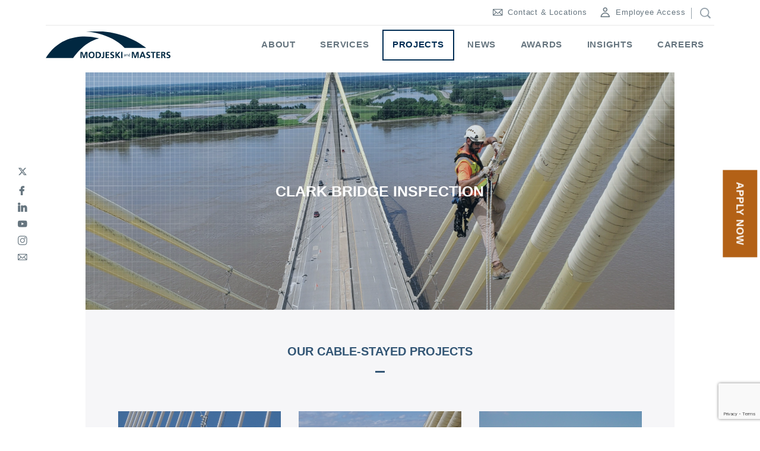

--- FILE ---
content_type: text/html; charset=utf-8
request_url: https://modjeski.com/projects/cable-stayed/
body_size: 9979
content:


<!DOCTYPE html>

<html lang="en" class="html -webkit-">
<head>
    
<meta http-equiv="x-ua-compatible" content="ie=edge">
<meta charset="utf-8">
<meta name="viewport" content="width=device-width, initial-scale=1.0">
    <meta name="description" content="Cable-stayed">
    <meta name="robots" content="INDEX, FOLLOW">
<meta name="twitter:card" content="summary" />
<meta name="twitter:title" content="Cable-stayed" />
    <meta name="twitter:image" content="https://modjeski.com//media/yirbe4rk/promo-icon-2-updated.svg">
    <meta property="og:image" content="https://modjeski.com//media/yirbe4rk/promo-icon-2-updated.svg">
<meta property="og:title" content="Cable-stayed">
<meta property="og:type" content="website">
<meta property="og:url" content="https://modjeski.com/projects/cable-stayed/">
<meta property="og:site_name" content="Modjeski and Masters">
<link rel="canonical" href="https://modjeski.com/projects/cable-stayed/" />


<base href="https://modjeski.com">

<title>Modjeski and Masters | Cable-stayed</title>

      <link rel="apple-touch-icon" href="/apple-touch-icon.png">
    <link rel="icon" type="image/x-icon" href="/favicon.ico" />
    
    <link rel="stylesheet" type="text/css" href="css/normalize.css">
    <link rel="stylesheet" type="text/css" media="screen" href="css/styles.css">
    <link rel="stylesheet" type="text/css" media="print" href="css/print.css">
    <link rel="stylesheet" type="text/css" href="https://maxcdn.bootstrapcdn.com/font-awesome/4.7.0/css/font-awesome.min.css" />
    <link rel='stylesheet' href="/App_Plugins/UmbracoForms/Assets/Themes/Default/style.css" />
    <!--     <link rel="stylesheet" href="css/print.css" type="text/css"> -->
    <!--[if lt IE 9]>
    <script src="//cdnjs.cloudflare.com/ajax/libs/html5shiv/3.7.3/html5shiv.js"></script>
    <![endif]-->

    <!-- Forms Scripts for Umbraco FORMS -->
    <script src="https://ajax.aspnetcdn.com/ajax/jQuery/jquery-3.0.0.min.js"></script>
    <script src="https://ajax.aspnetcdn.com/ajax/jquery.validate/1.16.0/jquery.validate.min.js"></script>
    <script src="https://ajax.aspnetcdn.com/ajax/mvc/5.2.3/jquery.validate.unobtrusive.min.js"></script>
    <script crossorigin="anonymous" src="https://kit.fontawesome.com/1c95de5660.js"></script>

    <noscript id="deferred-styles">
        <link rel="stylesheet" type="text/css" media="screen" href="css/defaultforms.css">
        <link rel="stylesheet" type="text/css" media="screen" href="css/animate.css">
        <link rel="stylesheet" type="text/css" media="screen" href="css/slick.css">
        <link rel="stylesheet" type="text/css" media="screen" href="css/main.css">
        <link media="all" rel="stylesheet" type="text/css" href="//assets.juicer.io/embed.css" />
    </noscript>

    
<!-- Google Analytics -->
<script>
(function(i,s,o,g,r,a,m){i['GoogleAnalyticsObject']=r;i[r]=i[r]||function(){
(i[r].q=i[r].q||[]).push(arguments)},i[r].l=1*new Date();a=s.createElement(o),
m=s.getElementsByTagName(o)[0];a.async=1;a.src=g;m.parentNode.insertBefore(a,m)
})(window,document,'script','https://www.google-analytics.com/analytics.js','ga');

ga('create', 'UA-10757871-1', 'auto');
ga('send', 'pageview');
</script>
<!-- End Google Analytics -->


<!-- Google tag (gtag.js) -->
<script async src="https://www.googletagmanager.com/gtag/js?id=G-QS6WR3QRK3"></script>
<script>
  window.dataLayer = window.dataLayer || [];
  function gtag(){dataLayer.push(arguments);}
  gtag('js', new Date());

  gtag('config', 'G-QS6WR3QRK3');
</script>
    <script src="/App_Plugins/UmbracoForms/Assets/promise-polyfill/dist/polyfill.min.js?v=13.4.1" type="application/javascript"></script><script src="/App_Plugins/UmbracoForms/Assets/aspnet-client-validation/dist/aspnet-validation.min.js?v=13.4.1" type="application/javascript"></script>
    
</head>

<body id="our_services">
    

    <a class="skip-to-content" href="/projects/cable-stayed/#main">Skip to Content</a>

    <!-- Main Nav -->
    <nav class="nav-container">
        <div class="panel main-nav">
            <div class="container-fluid-full">
                <div id="gn-sub" class="hidden-xs">
                    
<div class="row">
    <div class="gn-sub-items col-xs-12">
        <ul class="list-inline">
                    <li><a href="/contact-locations/" data-ajax="false"><span class="icon-contact &amp; locations"></span>Contact &amp; Locations</a></li>
                    <li><a href="/employee-access/" data-ajax="false"><span class="icon-employee access"></span>Employee Access</a></li>
            <li><button aria-label="search" class="search" data-ajax="false"><span class="icon-search"></span></button></li>
        </ul>
    </div>
</div>

                    
<!-- Search Box -->
<div class="gn-searchview">
    <div class="gn-searchview-contnet">
        <form action="/search">
            <div class="gn-searchview-left">
                <input id="search-input" class="dark" type="text" name="search" placeholder="Enter Search Term">
            </div>
            <button aria-label="submit search" class="btn-icon colored" name="submit" type="submit" value="Send"><span class="icon-right"></span></button>
        </form>
    </div>
</div>

                </div>
                <!-- Main Nav -->
                <div id="gn-main">
                    

<a href="/"><img src="/media/wa1bkmxo/mod_mas_final_no-tag.svg" alt="Modjesti &amp; Masters" class="logo-responsive" height="62" width="225" /></a>

<div class="gn-main-items">
    <ul class="list-inline"><li class="dropdown"><a class="about" href="/about/">About</a><ul class="dropdown-menu"><li><a href="/about/history-timeline/">History Timeline</a></li><li><a href="/about/history/">History</a></li><li><a href="/about/staff/">Staff</a></li><li><a href="/about/employee-spotlights/">Employee Spotlights</a></li><li><a href="/about/community/">Community</a></li></ul></li><li class="dropdown"><a class="services" href="/services/">Services</a><ul class="dropdown-menu"><li><a href="/services/service-areas/">Service Areas</a></li><li><a href="/services/engineering-disciplines/">Engineering Disciplines</a></li><li><a href="/services/bridge-types/">Bridge Types</a></li></ul></li><li class="dropdown"><a class="projects gn-main-active" href="/projects/">Projects</a><ul class="dropdown-menu"><li><a href="/projects/arch/">Arch</a></li><li><a href="/projects/bascule/">Bascule</a></li><li><a href="/projects/cable-stayed/">Cable-stayed</a></li><li><a href="/projects/girder/">Girder</a></li><li><a href="/projects/suspension/">Suspension</a></li><li><a href="/projects/swing/">Swing</a></li><li><a href="/projects/truss/">Truss</a></li><li><a href="/projects/vertical-lift/">Vertical-Lift</a></li><li><a href="/projects/other/">Other</a></li><li><a href="/projects/tunnels/">Tunnels</a></li><li><a href="/projects/pedestrian-bridges/">Pedestrian Bridges</a></li><li><a href="/projects/lighting/">Lighting</a></li><li><a href="/projects/retaining-wall/">Retaining Wall</a></li></ul></li><li class="dropdown"><a class="news" href="/news/">News</a></li><li class="dropdown"><a class="awards" href="/awards/">Awards</a></li><li class="dropdown"><a class="insights" href="/insights/">Insights</a></li><li class="dropdown"><a class="careers" href="/careers/">Careers</a><ul class="dropdown-menu"><li><a href="/careers/why-modjeski-and-masters/">Why Modjeski and Masters</a></li><li><a href="/careers/benefits/">Benefits</a></li><li><a href="/careers/hiring-process/">Hiring Process</a></li><li><a href="/careers/our-structure/">Our Structure</a></li><li><a href="/careers/career-development/">Career Development</a></li><li><a href="https://www.paycomonline.net/v4/ats/web.php/jobs?clientkey=BF658002A0129305455F6888202B70D5" target="_blank">Open Positions</a></li></ul></li></ul>
</div>

                    
<div class="gn-hamburger">
    <div id="gn-hamburger-icon">
        <span></span>
        <span></span>
        <span></span>
        <span></span>
    </div>
    <div class="gn-hamburger-txt">Menu</div>
</div>

                </div>
                <!-- Utility Nav -->
                <div class="utility-nav fixed hidden-xs">
                </div>
            </div>
        </div>
    </nav>
    <!-- Mobile Nav -->
    <div id="nav-mobile-tray" class="gn-main-items-mobile hidden-sm hidden-md hidden-lg">
        

	<!-- Mobile Search -->
<div class="gn-mobile-search">
    <form action="/search">
        <div class="gn-searchview-left">
            <input class="dark" type="text" name="search" placeholder="Enter Search Terms">
        </div>
        <button aria-label="search" class="btn-icon" name="submit" type="submit" value="Send"><span class="icon-right"></span></button>
    </form>
</div>

<ul class="list-inline"><li><a class="about" href="/about/">About</a><ul class="sub-menu"><li><a href="/about/history-timeline/">History Timeline</a></li><li><a href="/about/history/">History</a></li><li><a href="/about/staff/">Staff</a></li><li><a href="/about/employee-spotlights/">Employee Spotlights</a></li><li><a href="/about/community/">Community</a></li></ul></li><li><a class="services" href="/services/">Services</a><ul class="sub-menu"><li><a href="/services/service-areas/">Service Areas</a></li><li><a href="/services/engineering-disciplines/">Engineering Disciplines</a></li><li><a href="/services/bridge-types/">Bridge Types</a></li></ul></li><li><a class="projects gn-main-active" href="/projects/">Projects</a><ul class="sub-menu"><li><a href="/projects/arch/">Arch</a></li><li><a href="/projects/bascule/">Bascule</a></li><li><a href="/projects/cable-stayed/">Cable-stayed</a></li><li><a href="/projects/girder/">Girder</a></li><li><a href="/projects/suspension/">Suspension</a></li><li><a href="/projects/swing/">Swing</a></li><li><a href="/projects/truss/">Truss</a></li><li><a href="/projects/vertical-lift/">Vertical-Lift</a></li><li><a href="/projects/other/">Other</a></li><li><a href="/projects/tunnels/">Tunnels</a></li><li><a href="/projects/pedestrian-bridges/">Pedestrian Bridges</a></li><li><a href="/projects/lighting/">Lighting</a></li><li><a href="/projects/retaining-wall/">Retaining Wall</a></li></ul></li><li><a class="news" href="/news/">News</a></li><li><a class="awards" href="/awards/">Awards</a></li><li><a class="insights" href="/insights/">Insights</a></li><li><a class="careers" href="/careers/">Careers</a><ul class="sub-menu"><li><a href="/careers/why-modjeski-and-masters/">Why Modjeski and Masters</a></li><li><a href="/careers/benefits/">Benefits</a></li><li><a href="/careers/hiring-process/">Hiring Process</a></li><li><a href="/careers/our-structure/">Our Structure</a></li><li><a href="/careers/career-development/">Career Development</a></li><li><a href="https://www.paycomonline.net/v4/ats/web.php/jobs?clientkey=BF658002A0129305455F6888202B70D5" target="_blank">Open Positions</a></li></ul></li></ul>
<ul class="list-inline"><li><a class="contact-locations" href="/contact-locations/">Contact &amp; Locations</a></li><li><a class="employee-access" href="/employee-access/">Employee Access</a></li></ul>


    </div>

    <section id="main" class="panel main">
        




<header class="panel hero small crop">

        <div class="hero-tint light"></div>

    <div class="corner-left hidden-xs">
        <div class="ninty-corner">
            <div class="ninty-left"></div>

            <div class="ninty-btm"></div>

            <div class="ninty-circle-left-c">
                <div class="ninty-circle"></div>
            </div>
        </div>
    </div>

    <div class="corner-right hidden-xs">
        <div class="ninty-corner">
            <div class="ninty-right"></div>

            <div class="ninty-top"></div>

            <div class="ninty-circle-right-c">
                <div class="ninty-circle"></div>
            </div>
        </div>
    </div>

    <div class="cover-img rellax_ourservices" data-rellax-speed="-2" style="background-image: url(/media/u2shuufj/cdb-rappel.jpg);"></div>

    <div class="hero-title-sm v-center">
        <div class="hero-title">
            <div class="l-top"></div>

            <div class="l-btm"></div>

            <div class="l-left"></div>

            <div class="l-right"></div>

            <div class="hero-title-txt"><h1>Clark Bridge Inspection </h1></div>
        </div>
    </div>
</header>

<div class="main panel">
    <section class="segment related-items infinite-scroll">
        <div class="col-xs-12">
            <h6 class="intro">Our Cable-stayed projects</h6>
            <br />
            
        </div>
    
        <div class="add-scroll-content">
            <div class="inside container-fluid service-catagories">
                <div id="related-items" class="row">
                    <div class="inside-container service-catagories">
                        <div class="item col-xs-12 col-sm-6 col-md-4">
                            <a href="/projects/cable-stayed/bill-emerson-memorial-bridge-inspection-and-repairs/" class="thumbnail-featured image-wrap">
    
                                <div class="inside-img">
                                        <img alt="IMG 2776 Copy" src="/media/0nflhogh/img_2776-copy.jpg?width=2000&amp;height=1250&amp;v=1d7d7b7a0bcbe30" loading="lazy" decoding="async" fetchpriority="low" class="img-responsive" />
                                </div>
                                <div class="thumbnail-plus"><img class="img-responsive" src="images/icon-plus.svg" alt="" height="70" width="70"></div>
                            </a>
                            <div class="title"><a href="/projects/cable-stayed/bill-emerson-memorial-bridge-inspection-and-repairs/"><h6><small>Bill Emerson Memorial Bridge Inspection and Repairs   </small></h6></a></div>
                        </div>
                        <div class="item col-xs-12 col-sm-6 col-md-4">
                            <a href="/projects/cable-stayed/clark-bridge-inspection/" class="thumbnail-featured image-wrap">
    
                                <div class="inside-img">
                                        <img alt="Cdb Rappel" src="/media/u2shuufj/cdb-rappel.jpg?width=2582&amp;height=1614&amp;v=1d86380d943e9e0" loading="lazy" decoding="async" fetchpriority="low" class="img-responsive" />
                                </div>
                                <div class="thumbnail-plus"><img class="img-responsive" src="images/icon-plus.svg" alt="" height="70" width="70"></div>
                            </a>
                            <div class="title"><a href="/projects/cable-stayed/clark-bridge-inspection/"><h6><small>Clark Bridge Inspection   </small></h6></a></div>
                        </div>
                        <div class="item col-xs-12 col-sm-6 col-md-4">
                            <a href="/projects/cable-stayed/east-huntington-bridge-technical-access-inspection/" class="thumbnail-featured image-wrap">
    
                                <div class="inside-img">
                                        <img alt="East Huntington 1280X800" src="/media/yjplz2nv/east-huntington_1280x800.jpg?width=1280&amp;height=800&amp;v=1d52e2fb2224a70" loading="lazy" decoding="async" fetchpriority="low" class="img-responsive" />
                                </div>
                                <div class="thumbnail-plus"><img class="img-responsive" src="images/icon-plus.svg" alt="" height="70" width="70"></div>
                            </a>
                            <div class="title"><a href="/projects/cable-stayed/east-huntington-bridge-technical-access-inspection/"><h6><small>East Huntington Bridge Technical Access Inspection  </small></h6></a></div>
                        </div>
                        <div class="item col-xs-12 col-sm-6 col-md-4">
                            <a href="/projects/cable-stayed/new-i-70-mississippi-river-bridge/" class="thumbnail-featured image-wrap">
    
                                <div class="inside-img">
                                        <img alt="I70 1280X800" src="/media/5dvl5tnq/i70_1280x800.jpg?width=1280&amp;height=800&amp;v=1d52e2fdf7bc9b0" loading="lazy" decoding="async" fetchpriority="low" class="img-responsive" />
                                </div>
                                <div class="thumbnail-plus"><img class="img-responsive" src="images/icon-plus.svg" alt="" height="70" width="70"></div>
                            </a>
                            <div class="title"><a href="/projects/cable-stayed/new-i-70-mississippi-river-bridge/"><h6><small>New I-70 Mississippi River Bridge  </small></h6></a></div>
                        </div>
                        <div class="item col-xs-12 col-sm-6 col-md-4">
                            <a href="/projects/cable-stayed/new-monongahela-river-bridge/" class="thumbnail-featured image-wrap">
    
                                <div class="inside-img">
                                        <img alt="Mon River 1280X800" src="/media/eawjfy5n/mon-river_1280x800.jpg?width=1280&amp;height=800&amp;v=1d52e2fe131b710" loading="lazy" decoding="async" fetchpriority="low" class="img-responsive" />
                                </div>
                                <div class="thumbnail-plus"><img class="img-responsive" src="images/icon-plus.svg" alt="" height="70" width="70"></div>
                            </a>
                            <div class="title"><a href="/projects/cable-stayed/new-monongahela-river-bridge/"><h6><small>New Monongahela River Bridge  </small></h6></a></div>
                        </div>
                        <div class="item col-xs-12 col-sm-6 col-md-4">
                            <a href="/projects/cable-stayed/new-quincy-bayview-cable-stayed-bridge/" class="thumbnail-featured image-wrap">
    
                                <div class="inside-img">
                                        <img alt="Quincy 1280X800" src="/media/rhcfkhbw/quincy_1280x800.jpg?width=1280&amp;height=800&amp;v=1d52e2fe22cdff0" loading="lazy" decoding="async" fetchpriority="low" class="img-responsive" />
                                </div>
                                <div class="thumbnail-plus"><img class="img-responsive" src="images/icon-plus.svg" alt="" height="70" width="70"></div>
                            </a>
                            <div class="title"><a href="/projects/cable-stayed/new-quincy-bayview-cable-stayed-bridge/"><h6><small>New Quincy Bayview Cable-Stayed Bridge  </small></h6></a></div>
                        </div>
                        <div class="item col-xs-12 col-sm-6 col-md-4">
                            <a href="/projects/cable-stayed/veterans-memorial-bridge-inspection/" class="thumbnail-featured image-wrap">
    
                                <div class="inside-img">
                                        <img alt="Veterans 1280X800" src="/media/gwja30ba/veterans_1280x800.jpg?width=1280&amp;height=800&amp;v=1d52e2ffd9af830" loading="lazy" decoding="async" fetchpriority="low" class="img-responsive" />
                                </div>
                                <div class="thumbnail-plus"><img class="img-responsive" src="images/icon-plus.svg" alt="" height="70" width="70"></div>
                            </a>
                            <div class="title"><a href="/projects/cable-stayed/veterans-memorial-bridge-inspection/"><h6><small>Veterans Memorial Bridge Inspection  </small></h6></a></div>
                        </div>
                    </div>
                </div>
            </div>
    
        </div>
    </section>
</div><!-- End Main -->

                <a class="btn btn-apply-now" href="https://www.paycomonline.net/v4/ats/web.php/jobs?clientkey=BF658002A0129305455F6888202B70D5" target="_blank">Apply Now</a>
    </section>

    <section class="panel" id="contact">
        <div class="scroll-top fixed hidden-xs invisible" style="height:67px;">
            <!-- Updated Button Styles 03/24/17 -->
            <!--         <a href="#top" id="top" class="btn-to-top"></a> -->
            <a role="button" aria-label="Go To Top" href="#top" id="top" class="btn-icon tall fluid colored"><span class="icon-up"></span></a>
        </div>
        <div class="container-fluid">
            <div class="row">
                <div class="col-xs-12"><a aria-label="Opens Contact Us Form" href="#" id="contact-accordion"><h6 class="intro">Contact Us</h6></a></div>
                <div class="accordion-inner">
                    <div class="contact-info col-xs-12 col-sm-5 col-md-4">
                        <address class="c-address">
                            <span class="icon-pin"></span>
                            <a href="https://goo.gl/maps/DHsiUUQDrKM2" target="_blank"><span>100 Sterling Parkway, Suite 302<br>Mechanicsburg, PA 17050</span></a>
                        </address>
                        <ul class="list-unstyled">
                            <li><span class="icon-mail-line"></span><a href="mailto:mechanicsburg@modjeski.com" class="c-link-email">mechanicsburg@modjeski.com</a></li>
                            <li><span class="icon-phone"></span><a href="tel:717-790-9565" class="d-block">(717) 790-9565</a></li>
                            <li><span class="icon-phone"></span><a href="tel:888-663-5375" class="d-block">(888) 663-5375</a></li>
                        </ul>
                    </div>
                    <div class="contact-form col-xs-12 col-sm-7 col-md-8">
                        






    <div id="umbraco_form_cc2d269f4c89405698c72352e5d9bfff" class="umbraco-forms-form contactform contour umbraco-forms-">

<form action="/projects/cable-stayed/" enctype="multipart/form-data" id="formbdf205fbb19f4f32a61dd8ac9f57b310" method="post"><input data-val="true" data-val-required="The FormId field is required." name="FormId" type="hidden" value="cc2d269f-4c89-4056-98c7-2352e5d9bfff" /><input data-val="true" data-val-required="The FormName field is required." name="FormName" type="hidden" value="Contact Form" /><input data-val="true" data-val-required="The RecordId field is required." name="RecordId" type="hidden" value="00000000-0000-0000-0000-000000000000" /><input name="PreviousClicked" type="hidden" value="" /><input name="Theme" type="hidden" value="" />            <input type="hidden" name="FormStep" value="0" />
            <input type="hidden" name="RecordState" value="Q2ZESjhNdTBlWUpUcnd4QXVxekUtUkVhWW5EaFJ0blNBZDRGSFh4TVdRWVdGRFhFRkQzRGRRenhFQmVtVUcyRlRnOUZVYTFzQmxBbXByR2VSNk43ZGdScnpFd3h0S1JPdnZpQV9pZXhiOW94LTZ3cjYtaWphbFhESzdxNmhaaVNBSXowd0E=" />





<div class="umbraco-forms-page" id="57c4574c-fc2b-4954-b76c-b8c944b2de0f">




        <fieldset class="umbraco-forms-fieldset" id="817579f8-ce71-4e50-b836-0ef0b5a96c34">


            <div class="row-fluid">

                    <div class="umbraco-forms-container col-md-6">

                            <div class=" umbraco-forms-field name shortanswer mandatory" >

                                    <label for="c2e25b92-ebac-42e5-f71c-9f74f4e26b24" class="umbraco-forms-label">
                                        First Name                                             <span class="umbraco-forms-indicator">*</span>
                                    </label>


                                <div class="umbraco-forms-field-wrapper">

                                    <input type="text" name="c2e25b92-ebac-42e5-f71c-9f74f4e26b24" id="c2e25b92-ebac-42e5-f71c-9f74f4e26b24" data-umb="c2e25b92-ebac-42e5-f71c-9f74f4e26b24" class="text " value="" maxlength="255"
        data-val="true"  data-val-required="First Name is required."  />





<span class="field-validation-valid" data-valmsg-for="c2e25b92-ebac-42e5-f71c-9f74f4e26b24" data-valmsg-replace="true"></span>
                                </div>

                            </div>

                    </div>
                    <div class="umbraco-forms-container col-md-6">

                            <div class=" umbraco-forms-field lastname shortanswer mandatory alternating" >

                                    <label for="6838e489-322f-4003-de15-8a706bc2949d" class="umbraco-forms-label">
                                        Last Name                                             <span class="umbraco-forms-indicator">*</span>
                                    </label>


                                <div class="umbraco-forms-field-wrapper">

                                    <input type="text" name="6838e489-322f-4003-de15-8a706bc2949d" id="6838e489-322f-4003-de15-8a706bc2949d" data-umb="6838e489-322f-4003-de15-8a706bc2949d" class="text " value="" maxlength="255"
        data-val="true"  data-val-required="Last Name is required."  />





<span class="field-validation-valid" data-valmsg-for="6838e489-322f-4003-de15-8a706bc2949d" data-valmsg-replace="true"></span>
                                </div>

                            </div>

                    </div>
            </div>

        </fieldset>
        <fieldset class="umbraco-forms-fieldset" id="834c7116-85a7-4d08-c4bf-e1b4694110d2">


            <div class="row-fluid">

                    <div class="umbraco-forms-container col-md-6">

                            <div class=" umbraco-forms-field email shortanswer mandatory" >

                                    <label for="88d029dc-a45e-44fa-9a24-5c246565ad44" class="umbraco-forms-label">
                                        Email                                             <span class="umbraco-forms-indicator">*</span>
                                    </label>


                                <div class="umbraco-forms-field-wrapper">

                                    <input type="text" name="88d029dc-a45e-44fa-9a24-5c246565ad44" id="88d029dc-a45e-44fa-9a24-5c246565ad44" data-umb="88d029dc-a45e-44fa-9a24-5c246565ad44" class="text " value="" maxlength="255"
        data-val="true"  data-val-required="Email is required."  data-val-regex="Please provide a valid value for Email" data-val-regex-pattern="^[a-zA-Z0-9_.+-]+@[a-zA-Z0-9-]+.[a-zA-Z0-9-.]+$"  />





<span class="field-validation-valid" data-valmsg-for="88d029dc-a45e-44fa-9a24-5c246565ad44" data-valmsg-replace="true"></span>
                                </div>

                            </div>

                    </div>
                    <div class="umbraco-forms-container col-md-6">

                            <div class=" umbraco-forms-field phone shortanswer alternating" >

                                    <label for="56c38977-663f-49c8-a4f4-f1ed302bf7ab" class="umbraco-forms-label">
                                        Phone                                     </label>


                                <div class="umbraco-forms-field-wrapper">

                                    <input type="text" name="56c38977-663f-49c8-a4f4-f1ed302bf7ab" id="56c38977-663f-49c8-a4f4-f1ed302bf7ab" data-umb="56c38977-663f-49c8-a4f4-f1ed302bf7ab" class="text " value="" maxlength="255"
        />





<span class="field-validation-valid" data-valmsg-for="56c38977-663f-49c8-a4f4-f1ed302bf7ab" data-valmsg-replace="true"></span>
                                </div>

                            </div>

                    </div>
            </div>

        </fieldset>
        <fieldset class="umbraco-forms-fieldset" id="2a7b8dfa-ab84-4073-b310-e49a271e0ae3">


            <div class="row-fluid">

                    <div class="umbraco-forms-container col-md-6">

                            <div class=" umbraco-forms-field comment longanswer mandatory" >

                                    <label for="af29c831-9795-4861-b451-8658704552b4" class="umbraco-forms-label">
                                        Message                                             <span class="umbraco-forms-indicator">*</span>
                                    </label>


                                <div class="umbraco-forms-field-wrapper">

                                    <textarea class=""  
          name="af29c831-9795-4861-b451-8658704552b4" 
          id="af29c831-9795-4861-b451-8658704552b4" 
          data-umb="af29c831-9795-4861-b451-8658704552b4" 
          rows="2" 
          cols="20"
        data-val="true" data-val-required="Message is required."></textarea>



<span class="field-validation-valid" data-valmsg-for="af29c831-9795-4861-b451-8658704552b4" data-valmsg-replace="true"></span>
                                </div>

                            </div>

                    </div>
                    <div class="umbraco-forms-container col-md-6">

                            <div class=" umbraco-forms-field human recaptchav3withscore mandatory alternating" >



                                <div class="umbraco-forms-field-wrapper">

                                    

        <input type="hidden" id="9dba9f6a-788c-48aa-e68a-cd8d74b5f01c" name="g-recaptcha-response" />
        <script type="application/javascript">
            (function (window, document) {
                var hiddenField = document.getElementById('9dba9f6a-788c-48aa-e68a-cd8d74b5f01c');
                var timerFunction = function () {
                    window.grecaptcha.execute('6Lem-toaAAAAAM82YMHbEarXl4P5n09P1PXDdVhq', { action: 'umbracoform_submit' }).then(function (token) {
                        // Enable the submit button now we have a token
                        hiddenField.form.querySelector('[type=submit]').removeAttribute('disabled');
                        hiddenField.value = token;
                    });
                    setTimeout(timerFunction, 60*1000);
                };

                document.addEventListener('DOMContentLoaded', function () {
                    // Disable the submit button for this form, until we actually have a key from Google reCAPTCHA
                    hiddenField.form.querySelector('[type=submit]').setAttribute('disabled','disabled');

                    window.grecaptcha.ready(function () {
                        timerFunction();
                    });
                });
            })(window, document);
        </script>


<span class="field-validation-valid" data-valmsg-for="9dba9f6a-788c-48aa-e68a-cd8d74b5f01c" data-valmsg-replace="true"></span>
                                </div>

                            </div>

                    </div>
            </div>

        </fieldset>

    <div style="display: none" aria-hidden="true">
        <input type="text" name="cc2d269f4c89405698c72352e5d9bfff" />
    </div>


    <div class="umbraco-forms-navigation row-fluid">

        <div class="col-md-12">
                <input type="submit"
                       class="btn primary"
                       value="Submit"
                       name="__next" data-umb="submit-forms-form" />
        </div>
    </div>
</div>



<input name="__RequestVerificationToken" type="hidden" value="CfDJ8Mu0eYJTrwxAuqzE-REaYnCPsIr5DyfLSyDt_38HKCrL8hCTz3guCinw_oz0TTXE2jpIOQxe4MJhZlNIQlQUIYvbV_olvWWb0m8HJnIUlabE0_nfdjrty08JDIA9tky2L2UfodlezsQMhuAfnKxxzIw" /><input name="ufprt" type="hidden" value="CfDJ8Mu0eYJTrwxAuqzE-REaYnA3wCZEHltZrIIHDD01TZTsYfXc8hi7zESTxKofhtRRl8_nkBMpQ8xy3--3YyWUvCt3v7O8n1X9kjTMM-NPoFvxTzZHEMJuRl_u8tzLUgoHK4i689Zcw3fjeqHnGOFKqBc" /></form>




<script type="application/javascript">
    if (typeof umbracoFormsCollection === 'undefined') var umbracoFormsCollection = [];
    umbracoFormsCollection.push("%7B%22formId%22:%22cc2d269f4c89405698c72352e5d9bfff%22,%22pageButtonConditions%22:%7B%7D,%22fieldSetConditions%22:%7B%7D,%22fieldConditions%22:%7B%7D,%22recordValues%22:%7B%7D%7D");
</script>

<script defer="defer" src="https://www.google.com/recaptcha/api.js?render=6Lem-toaAAAAAM82YMHbEarXl4P5n09P1PXDdVhq&amp;v=13.4.1" type="application/javascript"></script><script defer="defer" src="/App_Plugins/UmbracoForms/Assets/themes/default/umbracoforms.js?v=13.4.1" type="application/javascript"></script><link href="/App_Plugins/UmbracoForms/Assets/Themes/Default/style.css?v=13.4.1" rel="stylesheet" />    </div>

                    </div>
                </div>
            </div>
        </div>
    </section>

    

<div id="social-nav" class="hidden-xs">
    <a aria-label="twitter" target="_blank" href="https://twitter.com/modjeskimasters?lang=en"><i class="fa-brands fa-x-twitter"></i></a>
    <a aria-label="facebook" target="_blank" href="https://www.facebook.com/modjeskiandmasters/"><span class="icon-fb"></span></a>
    <a aria-label="linked-in" target="_blank" href="https://www.linkedin.com/company/2258093"><span class="icon-li"></span></a>
    <a aria-label="youtube"  target="_blank" href="https://www.youtube.com/user/ModjeskiandMasters"><span class="icon-yt"></span></a>
    <a aria-label="instagram" target="_blank" href="https://www.instagram.com/modjeskimasters/"><span class="icon-ig"></span></a>
    <a aria-label="email" href="mailto:?subject=Modjeski%20and%20Masters%20%7C%20Cable-stayed&amp;body=I%20thought%20this%20page%20from%20the%20Modjeski%20and%20Masters%20website%20might%20be%20of%20interest:%20https://modjeski.com/projects/cable-stayed/"><span class="icon-contact"></span></a>
</div>

    

<footer class="panel">
    <div class="footer-nav">
        <ul class="list-inline">
                    <li><a href="/sitemap/">Sitemap</a></li>
                    <li><a href="/privacy-policy/">Privacy Policy</a></li>
        </ul>
        

<div  class="social">
    <a aria-label="twitter" target="_blank" href="https://twitter.com/modjeskimasters?lang=en"><i class="fa-brands fa-x-twitter"></i></a>
    <a aria-label="facebook" target="_blank" href="https://www.facebook.com/modjeskiandmasters/"><span class="icon-fb"></span></a>
    <a aria-label="linked-in" target="_blank" href="https://www.linkedin.com/company/2258093"><span class="icon-li"></span></a>
    <a aria-label="youtube"  target="_blank" href="https://www.youtube.com/user/ModjeskiandMasters"><span class="icon-yt"></span></a>
    <a aria-label="instagram" target="_blank" href="https://www.instagram.com/modjeskimasters/"><span class="icon-ig"></span></a>
    <a aria-label="email" href="mailto:?subject=Modjeski%20and%20Masters%20%7C%20Cable-stayed&amp;body=I%20thought%20this%20page%20from%20the%20Modjeski%20and%20Masters%20website%20might%20be%20of%20interest:%20https://modjeski.com/projects/cable-stayed/"><span class="icon-contact"></span></a>
</div>

    </div>

    <div class="footer-corporate">
        ©2026 Modjeski and Masters
    </div>
</footer>


    <script>
        var loadDeferredStyles = function () {
            var addStylesNode = document.getElementById("deferred-styles");
            var replacement = document.createElement("div");
            replacement.innerHTML = addStylesNode.textContent;
            document.body.appendChild(replacement)
            addStylesNode.parentElement.removeChild(addStylesNode);
        };
        var raf = requestAnimationFrame || mozRequestAnimationFrame ||
          webkitRequestAnimationFrame || msRequestAnimationFrame;
        if (raf) raf(function () { window.setTimeout(loadDeferredStyles, 0); });
        else window.addEventListener('load', loadDeferredStyles);
    </script>
    <!-- Libraries -->
<!--    <script src="//ajax.googleapis.com/ajax/libs/jquery/2.1.1/jquery.min.js" type="text/javascript"></script> -->
    <script integrity="sha384-aJ21OjlMXNL5UyIl/XNwTMqvzeRMZH2w8c5cRVpzpU8Y5bApTppSuUkhZXN0VxHd" crossorigin="anonymous" src="https://cdn.jsdelivr.net/npm/bootstrap@3.4.1/dist/js/bootstrap.min.js"></script>
    <script type="text/javascript" src="scripts/gsap/plugins/DrawSVGPlugin.min.js"></script>
    <script type="text/javascript" src="scripts/bower_components/gsap/src/minified/TweenMax.min.js"></script>
    <script type="text/javascript" src="scripts/bower_components/imagesloaded/imagesloaded.pkgd.min.js"></script>
    <!-- Plugin -->
    <script type="text/javascript" src="scripts/slick/slick.min.js"></script>
    <script type="text/javascript" src="scripts/jquery.matchHeight-min.js"></script>
    <script type="text/javascript" src="scripts/rellax.js"></script>
    <script type="text/javascript" src="scripts/velocity.min.js"></script>
    <script type="text/javascript" src="scripts/muuri.js"></script>
    <!-- Custom JS -->
    <script type="text/javascript" src="scripts/scripts.js"></script>
    <script type="text/javascript" src="scripts/app.js"></script>

    
    
</body>
</html>

--- FILE ---
content_type: text/html; charset=utf-8
request_url: https://www.google.com/recaptcha/api2/anchor?ar=1&k=6Lem-toaAAAAAM82YMHbEarXl4P5n09P1PXDdVhq&co=aHR0cHM6Ly9tb2RqZXNraS5jb206NDQz&hl=en&v=PoyoqOPhxBO7pBk68S4YbpHZ&size=invisible&anchor-ms=20000&execute-ms=30000&cb=wfmckguppxz8
body_size: 48994
content:
<!DOCTYPE HTML><html dir="ltr" lang="en"><head><meta http-equiv="Content-Type" content="text/html; charset=UTF-8">
<meta http-equiv="X-UA-Compatible" content="IE=edge">
<title>reCAPTCHA</title>
<style type="text/css">
/* cyrillic-ext */
@font-face {
  font-family: 'Roboto';
  font-style: normal;
  font-weight: 400;
  font-stretch: 100%;
  src: url(//fonts.gstatic.com/s/roboto/v48/KFO7CnqEu92Fr1ME7kSn66aGLdTylUAMa3GUBHMdazTgWw.woff2) format('woff2');
  unicode-range: U+0460-052F, U+1C80-1C8A, U+20B4, U+2DE0-2DFF, U+A640-A69F, U+FE2E-FE2F;
}
/* cyrillic */
@font-face {
  font-family: 'Roboto';
  font-style: normal;
  font-weight: 400;
  font-stretch: 100%;
  src: url(//fonts.gstatic.com/s/roboto/v48/KFO7CnqEu92Fr1ME7kSn66aGLdTylUAMa3iUBHMdazTgWw.woff2) format('woff2');
  unicode-range: U+0301, U+0400-045F, U+0490-0491, U+04B0-04B1, U+2116;
}
/* greek-ext */
@font-face {
  font-family: 'Roboto';
  font-style: normal;
  font-weight: 400;
  font-stretch: 100%;
  src: url(//fonts.gstatic.com/s/roboto/v48/KFO7CnqEu92Fr1ME7kSn66aGLdTylUAMa3CUBHMdazTgWw.woff2) format('woff2');
  unicode-range: U+1F00-1FFF;
}
/* greek */
@font-face {
  font-family: 'Roboto';
  font-style: normal;
  font-weight: 400;
  font-stretch: 100%;
  src: url(//fonts.gstatic.com/s/roboto/v48/KFO7CnqEu92Fr1ME7kSn66aGLdTylUAMa3-UBHMdazTgWw.woff2) format('woff2');
  unicode-range: U+0370-0377, U+037A-037F, U+0384-038A, U+038C, U+038E-03A1, U+03A3-03FF;
}
/* math */
@font-face {
  font-family: 'Roboto';
  font-style: normal;
  font-weight: 400;
  font-stretch: 100%;
  src: url(//fonts.gstatic.com/s/roboto/v48/KFO7CnqEu92Fr1ME7kSn66aGLdTylUAMawCUBHMdazTgWw.woff2) format('woff2');
  unicode-range: U+0302-0303, U+0305, U+0307-0308, U+0310, U+0312, U+0315, U+031A, U+0326-0327, U+032C, U+032F-0330, U+0332-0333, U+0338, U+033A, U+0346, U+034D, U+0391-03A1, U+03A3-03A9, U+03B1-03C9, U+03D1, U+03D5-03D6, U+03F0-03F1, U+03F4-03F5, U+2016-2017, U+2034-2038, U+203C, U+2040, U+2043, U+2047, U+2050, U+2057, U+205F, U+2070-2071, U+2074-208E, U+2090-209C, U+20D0-20DC, U+20E1, U+20E5-20EF, U+2100-2112, U+2114-2115, U+2117-2121, U+2123-214F, U+2190, U+2192, U+2194-21AE, U+21B0-21E5, U+21F1-21F2, U+21F4-2211, U+2213-2214, U+2216-22FF, U+2308-230B, U+2310, U+2319, U+231C-2321, U+2336-237A, U+237C, U+2395, U+239B-23B7, U+23D0, U+23DC-23E1, U+2474-2475, U+25AF, U+25B3, U+25B7, U+25BD, U+25C1, U+25CA, U+25CC, U+25FB, U+266D-266F, U+27C0-27FF, U+2900-2AFF, U+2B0E-2B11, U+2B30-2B4C, U+2BFE, U+3030, U+FF5B, U+FF5D, U+1D400-1D7FF, U+1EE00-1EEFF;
}
/* symbols */
@font-face {
  font-family: 'Roboto';
  font-style: normal;
  font-weight: 400;
  font-stretch: 100%;
  src: url(//fonts.gstatic.com/s/roboto/v48/KFO7CnqEu92Fr1ME7kSn66aGLdTylUAMaxKUBHMdazTgWw.woff2) format('woff2');
  unicode-range: U+0001-000C, U+000E-001F, U+007F-009F, U+20DD-20E0, U+20E2-20E4, U+2150-218F, U+2190, U+2192, U+2194-2199, U+21AF, U+21E6-21F0, U+21F3, U+2218-2219, U+2299, U+22C4-22C6, U+2300-243F, U+2440-244A, U+2460-24FF, U+25A0-27BF, U+2800-28FF, U+2921-2922, U+2981, U+29BF, U+29EB, U+2B00-2BFF, U+4DC0-4DFF, U+FFF9-FFFB, U+10140-1018E, U+10190-1019C, U+101A0, U+101D0-101FD, U+102E0-102FB, U+10E60-10E7E, U+1D2C0-1D2D3, U+1D2E0-1D37F, U+1F000-1F0FF, U+1F100-1F1AD, U+1F1E6-1F1FF, U+1F30D-1F30F, U+1F315, U+1F31C, U+1F31E, U+1F320-1F32C, U+1F336, U+1F378, U+1F37D, U+1F382, U+1F393-1F39F, U+1F3A7-1F3A8, U+1F3AC-1F3AF, U+1F3C2, U+1F3C4-1F3C6, U+1F3CA-1F3CE, U+1F3D4-1F3E0, U+1F3ED, U+1F3F1-1F3F3, U+1F3F5-1F3F7, U+1F408, U+1F415, U+1F41F, U+1F426, U+1F43F, U+1F441-1F442, U+1F444, U+1F446-1F449, U+1F44C-1F44E, U+1F453, U+1F46A, U+1F47D, U+1F4A3, U+1F4B0, U+1F4B3, U+1F4B9, U+1F4BB, U+1F4BF, U+1F4C8-1F4CB, U+1F4D6, U+1F4DA, U+1F4DF, U+1F4E3-1F4E6, U+1F4EA-1F4ED, U+1F4F7, U+1F4F9-1F4FB, U+1F4FD-1F4FE, U+1F503, U+1F507-1F50B, U+1F50D, U+1F512-1F513, U+1F53E-1F54A, U+1F54F-1F5FA, U+1F610, U+1F650-1F67F, U+1F687, U+1F68D, U+1F691, U+1F694, U+1F698, U+1F6AD, U+1F6B2, U+1F6B9-1F6BA, U+1F6BC, U+1F6C6-1F6CF, U+1F6D3-1F6D7, U+1F6E0-1F6EA, U+1F6F0-1F6F3, U+1F6F7-1F6FC, U+1F700-1F7FF, U+1F800-1F80B, U+1F810-1F847, U+1F850-1F859, U+1F860-1F887, U+1F890-1F8AD, U+1F8B0-1F8BB, U+1F8C0-1F8C1, U+1F900-1F90B, U+1F93B, U+1F946, U+1F984, U+1F996, U+1F9E9, U+1FA00-1FA6F, U+1FA70-1FA7C, U+1FA80-1FA89, U+1FA8F-1FAC6, U+1FACE-1FADC, U+1FADF-1FAE9, U+1FAF0-1FAF8, U+1FB00-1FBFF;
}
/* vietnamese */
@font-face {
  font-family: 'Roboto';
  font-style: normal;
  font-weight: 400;
  font-stretch: 100%;
  src: url(//fonts.gstatic.com/s/roboto/v48/KFO7CnqEu92Fr1ME7kSn66aGLdTylUAMa3OUBHMdazTgWw.woff2) format('woff2');
  unicode-range: U+0102-0103, U+0110-0111, U+0128-0129, U+0168-0169, U+01A0-01A1, U+01AF-01B0, U+0300-0301, U+0303-0304, U+0308-0309, U+0323, U+0329, U+1EA0-1EF9, U+20AB;
}
/* latin-ext */
@font-face {
  font-family: 'Roboto';
  font-style: normal;
  font-weight: 400;
  font-stretch: 100%;
  src: url(//fonts.gstatic.com/s/roboto/v48/KFO7CnqEu92Fr1ME7kSn66aGLdTylUAMa3KUBHMdazTgWw.woff2) format('woff2');
  unicode-range: U+0100-02BA, U+02BD-02C5, U+02C7-02CC, U+02CE-02D7, U+02DD-02FF, U+0304, U+0308, U+0329, U+1D00-1DBF, U+1E00-1E9F, U+1EF2-1EFF, U+2020, U+20A0-20AB, U+20AD-20C0, U+2113, U+2C60-2C7F, U+A720-A7FF;
}
/* latin */
@font-face {
  font-family: 'Roboto';
  font-style: normal;
  font-weight: 400;
  font-stretch: 100%;
  src: url(//fonts.gstatic.com/s/roboto/v48/KFO7CnqEu92Fr1ME7kSn66aGLdTylUAMa3yUBHMdazQ.woff2) format('woff2');
  unicode-range: U+0000-00FF, U+0131, U+0152-0153, U+02BB-02BC, U+02C6, U+02DA, U+02DC, U+0304, U+0308, U+0329, U+2000-206F, U+20AC, U+2122, U+2191, U+2193, U+2212, U+2215, U+FEFF, U+FFFD;
}
/* cyrillic-ext */
@font-face {
  font-family: 'Roboto';
  font-style: normal;
  font-weight: 500;
  font-stretch: 100%;
  src: url(//fonts.gstatic.com/s/roboto/v48/KFO7CnqEu92Fr1ME7kSn66aGLdTylUAMa3GUBHMdazTgWw.woff2) format('woff2');
  unicode-range: U+0460-052F, U+1C80-1C8A, U+20B4, U+2DE0-2DFF, U+A640-A69F, U+FE2E-FE2F;
}
/* cyrillic */
@font-face {
  font-family: 'Roboto';
  font-style: normal;
  font-weight: 500;
  font-stretch: 100%;
  src: url(//fonts.gstatic.com/s/roboto/v48/KFO7CnqEu92Fr1ME7kSn66aGLdTylUAMa3iUBHMdazTgWw.woff2) format('woff2');
  unicode-range: U+0301, U+0400-045F, U+0490-0491, U+04B0-04B1, U+2116;
}
/* greek-ext */
@font-face {
  font-family: 'Roboto';
  font-style: normal;
  font-weight: 500;
  font-stretch: 100%;
  src: url(//fonts.gstatic.com/s/roboto/v48/KFO7CnqEu92Fr1ME7kSn66aGLdTylUAMa3CUBHMdazTgWw.woff2) format('woff2');
  unicode-range: U+1F00-1FFF;
}
/* greek */
@font-face {
  font-family: 'Roboto';
  font-style: normal;
  font-weight: 500;
  font-stretch: 100%;
  src: url(//fonts.gstatic.com/s/roboto/v48/KFO7CnqEu92Fr1ME7kSn66aGLdTylUAMa3-UBHMdazTgWw.woff2) format('woff2');
  unicode-range: U+0370-0377, U+037A-037F, U+0384-038A, U+038C, U+038E-03A1, U+03A3-03FF;
}
/* math */
@font-face {
  font-family: 'Roboto';
  font-style: normal;
  font-weight: 500;
  font-stretch: 100%;
  src: url(//fonts.gstatic.com/s/roboto/v48/KFO7CnqEu92Fr1ME7kSn66aGLdTylUAMawCUBHMdazTgWw.woff2) format('woff2');
  unicode-range: U+0302-0303, U+0305, U+0307-0308, U+0310, U+0312, U+0315, U+031A, U+0326-0327, U+032C, U+032F-0330, U+0332-0333, U+0338, U+033A, U+0346, U+034D, U+0391-03A1, U+03A3-03A9, U+03B1-03C9, U+03D1, U+03D5-03D6, U+03F0-03F1, U+03F4-03F5, U+2016-2017, U+2034-2038, U+203C, U+2040, U+2043, U+2047, U+2050, U+2057, U+205F, U+2070-2071, U+2074-208E, U+2090-209C, U+20D0-20DC, U+20E1, U+20E5-20EF, U+2100-2112, U+2114-2115, U+2117-2121, U+2123-214F, U+2190, U+2192, U+2194-21AE, U+21B0-21E5, U+21F1-21F2, U+21F4-2211, U+2213-2214, U+2216-22FF, U+2308-230B, U+2310, U+2319, U+231C-2321, U+2336-237A, U+237C, U+2395, U+239B-23B7, U+23D0, U+23DC-23E1, U+2474-2475, U+25AF, U+25B3, U+25B7, U+25BD, U+25C1, U+25CA, U+25CC, U+25FB, U+266D-266F, U+27C0-27FF, U+2900-2AFF, U+2B0E-2B11, U+2B30-2B4C, U+2BFE, U+3030, U+FF5B, U+FF5D, U+1D400-1D7FF, U+1EE00-1EEFF;
}
/* symbols */
@font-face {
  font-family: 'Roboto';
  font-style: normal;
  font-weight: 500;
  font-stretch: 100%;
  src: url(//fonts.gstatic.com/s/roboto/v48/KFO7CnqEu92Fr1ME7kSn66aGLdTylUAMaxKUBHMdazTgWw.woff2) format('woff2');
  unicode-range: U+0001-000C, U+000E-001F, U+007F-009F, U+20DD-20E0, U+20E2-20E4, U+2150-218F, U+2190, U+2192, U+2194-2199, U+21AF, U+21E6-21F0, U+21F3, U+2218-2219, U+2299, U+22C4-22C6, U+2300-243F, U+2440-244A, U+2460-24FF, U+25A0-27BF, U+2800-28FF, U+2921-2922, U+2981, U+29BF, U+29EB, U+2B00-2BFF, U+4DC0-4DFF, U+FFF9-FFFB, U+10140-1018E, U+10190-1019C, U+101A0, U+101D0-101FD, U+102E0-102FB, U+10E60-10E7E, U+1D2C0-1D2D3, U+1D2E0-1D37F, U+1F000-1F0FF, U+1F100-1F1AD, U+1F1E6-1F1FF, U+1F30D-1F30F, U+1F315, U+1F31C, U+1F31E, U+1F320-1F32C, U+1F336, U+1F378, U+1F37D, U+1F382, U+1F393-1F39F, U+1F3A7-1F3A8, U+1F3AC-1F3AF, U+1F3C2, U+1F3C4-1F3C6, U+1F3CA-1F3CE, U+1F3D4-1F3E0, U+1F3ED, U+1F3F1-1F3F3, U+1F3F5-1F3F7, U+1F408, U+1F415, U+1F41F, U+1F426, U+1F43F, U+1F441-1F442, U+1F444, U+1F446-1F449, U+1F44C-1F44E, U+1F453, U+1F46A, U+1F47D, U+1F4A3, U+1F4B0, U+1F4B3, U+1F4B9, U+1F4BB, U+1F4BF, U+1F4C8-1F4CB, U+1F4D6, U+1F4DA, U+1F4DF, U+1F4E3-1F4E6, U+1F4EA-1F4ED, U+1F4F7, U+1F4F9-1F4FB, U+1F4FD-1F4FE, U+1F503, U+1F507-1F50B, U+1F50D, U+1F512-1F513, U+1F53E-1F54A, U+1F54F-1F5FA, U+1F610, U+1F650-1F67F, U+1F687, U+1F68D, U+1F691, U+1F694, U+1F698, U+1F6AD, U+1F6B2, U+1F6B9-1F6BA, U+1F6BC, U+1F6C6-1F6CF, U+1F6D3-1F6D7, U+1F6E0-1F6EA, U+1F6F0-1F6F3, U+1F6F7-1F6FC, U+1F700-1F7FF, U+1F800-1F80B, U+1F810-1F847, U+1F850-1F859, U+1F860-1F887, U+1F890-1F8AD, U+1F8B0-1F8BB, U+1F8C0-1F8C1, U+1F900-1F90B, U+1F93B, U+1F946, U+1F984, U+1F996, U+1F9E9, U+1FA00-1FA6F, U+1FA70-1FA7C, U+1FA80-1FA89, U+1FA8F-1FAC6, U+1FACE-1FADC, U+1FADF-1FAE9, U+1FAF0-1FAF8, U+1FB00-1FBFF;
}
/* vietnamese */
@font-face {
  font-family: 'Roboto';
  font-style: normal;
  font-weight: 500;
  font-stretch: 100%;
  src: url(//fonts.gstatic.com/s/roboto/v48/KFO7CnqEu92Fr1ME7kSn66aGLdTylUAMa3OUBHMdazTgWw.woff2) format('woff2');
  unicode-range: U+0102-0103, U+0110-0111, U+0128-0129, U+0168-0169, U+01A0-01A1, U+01AF-01B0, U+0300-0301, U+0303-0304, U+0308-0309, U+0323, U+0329, U+1EA0-1EF9, U+20AB;
}
/* latin-ext */
@font-face {
  font-family: 'Roboto';
  font-style: normal;
  font-weight: 500;
  font-stretch: 100%;
  src: url(//fonts.gstatic.com/s/roboto/v48/KFO7CnqEu92Fr1ME7kSn66aGLdTylUAMa3KUBHMdazTgWw.woff2) format('woff2');
  unicode-range: U+0100-02BA, U+02BD-02C5, U+02C7-02CC, U+02CE-02D7, U+02DD-02FF, U+0304, U+0308, U+0329, U+1D00-1DBF, U+1E00-1E9F, U+1EF2-1EFF, U+2020, U+20A0-20AB, U+20AD-20C0, U+2113, U+2C60-2C7F, U+A720-A7FF;
}
/* latin */
@font-face {
  font-family: 'Roboto';
  font-style: normal;
  font-weight: 500;
  font-stretch: 100%;
  src: url(//fonts.gstatic.com/s/roboto/v48/KFO7CnqEu92Fr1ME7kSn66aGLdTylUAMa3yUBHMdazQ.woff2) format('woff2');
  unicode-range: U+0000-00FF, U+0131, U+0152-0153, U+02BB-02BC, U+02C6, U+02DA, U+02DC, U+0304, U+0308, U+0329, U+2000-206F, U+20AC, U+2122, U+2191, U+2193, U+2212, U+2215, U+FEFF, U+FFFD;
}
/* cyrillic-ext */
@font-face {
  font-family: 'Roboto';
  font-style: normal;
  font-weight: 900;
  font-stretch: 100%;
  src: url(//fonts.gstatic.com/s/roboto/v48/KFO7CnqEu92Fr1ME7kSn66aGLdTylUAMa3GUBHMdazTgWw.woff2) format('woff2');
  unicode-range: U+0460-052F, U+1C80-1C8A, U+20B4, U+2DE0-2DFF, U+A640-A69F, U+FE2E-FE2F;
}
/* cyrillic */
@font-face {
  font-family: 'Roboto';
  font-style: normal;
  font-weight: 900;
  font-stretch: 100%;
  src: url(//fonts.gstatic.com/s/roboto/v48/KFO7CnqEu92Fr1ME7kSn66aGLdTylUAMa3iUBHMdazTgWw.woff2) format('woff2');
  unicode-range: U+0301, U+0400-045F, U+0490-0491, U+04B0-04B1, U+2116;
}
/* greek-ext */
@font-face {
  font-family: 'Roboto';
  font-style: normal;
  font-weight: 900;
  font-stretch: 100%;
  src: url(//fonts.gstatic.com/s/roboto/v48/KFO7CnqEu92Fr1ME7kSn66aGLdTylUAMa3CUBHMdazTgWw.woff2) format('woff2');
  unicode-range: U+1F00-1FFF;
}
/* greek */
@font-face {
  font-family: 'Roboto';
  font-style: normal;
  font-weight: 900;
  font-stretch: 100%;
  src: url(//fonts.gstatic.com/s/roboto/v48/KFO7CnqEu92Fr1ME7kSn66aGLdTylUAMa3-UBHMdazTgWw.woff2) format('woff2');
  unicode-range: U+0370-0377, U+037A-037F, U+0384-038A, U+038C, U+038E-03A1, U+03A3-03FF;
}
/* math */
@font-face {
  font-family: 'Roboto';
  font-style: normal;
  font-weight: 900;
  font-stretch: 100%;
  src: url(//fonts.gstatic.com/s/roboto/v48/KFO7CnqEu92Fr1ME7kSn66aGLdTylUAMawCUBHMdazTgWw.woff2) format('woff2');
  unicode-range: U+0302-0303, U+0305, U+0307-0308, U+0310, U+0312, U+0315, U+031A, U+0326-0327, U+032C, U+032F-0330, U+0332-0333, U+0338, U+033A, U+0346, U+034D, U+0391-03A1, U+03A3-03A9, U+03B1-03C9, U+03D1, U+03D5-03D6, U+03F0-03F1, U+03F4-03F5, U+2016-2017, U+2034-2038, U+203C, U+2040, U+2043, U+2047, U+2050, U+2057, U+205F, U+2070-2071, U+2074-208E, U+2090-209C, U+20D0-20DC, U+20E1, U+20E5-20EF, U+2100-2112, U+2114-2115, U+2117-2121, U+2123-214F, U+2190, U+2192, U+2194-21AE, U+21B0-21E5, U+21F1-21F2, U+21F4-2211, U+2213-2214, U+2216-22FF, U+2308-230B, U+2310, U+2319, U+231C-2321, U+2336-237A, U+237C, U+2395, U+239B-23B7, U+23D0, U+23DC-23E1, U+2474-2475, U+25AF, U+25B3, U+25B7, U+25BD, U+25C1, U+25CA, U+25CC, U+25FB, U+266D-266F, U+27C0-27FF, U+2900-2AFF, U+2B0E-2B11, U+2B30-2B4C, U+2BFE, U+3030, U+FF5B, U+FF5D, U+1D400-1D7FF, U+1EE00-1EEFF;
}
/* symbols */
@font-face {
  font-family: 'Roboto';
  font-style: normal;
  font-weight: 900;
  font-stretch: 100%;
  src: url(//fonts.gstatic.com/s/roboto/v48/KFO7CnqEu92Fr1ME7kSn66aGLdTylUAMaxKUBHMdazTgWw.woff2) format('woff2');
  unicode-range: U+0001-000C, U+000E-001F, U+007F-009F, U+20DD-20E0, U+20E2-20E4, U+2150-218F, U+2190, U+2192, U+2194-2199, U+21AF, U+21E6-21F0, U+21F3, U+2218-2219, U+2299, U+22C4-22C6, U+2300-243F, U+2440-244A, U+2460-24FF, U+25A0-27BF, U+2800-28FF, U+2921-2922, U+2981, U+29BF, U+29EB, U+2B00-2BFF, U+4DC0-4DFF, U+FFF9-FFFB, U+10140-1018E, U+10190-1019C, U+101A0, U+101D0-101FD, U+102E0-102FB, U+10E60-10E7E, U+1D2C0-1D2D3, U+1D2E0-1D37F, U+1F000-1F0FF, U+1F100-1F1AD, U+1F1E6-1F1FF, U+1F30D-1F30F, U+1F315, U+1F31C, U+1F31E, U+1F320-1F32C, U+1F336, U+1F378, U+1F37D, U+1F382, U+1F393-1F39F, U+1F3A7-1F3A8, U+1F3AC-1F3AF, U+1F3C2, U+1F3C4-1F3C6, U+1F3CA-1F3CE, U+1F3D4-1F3E0, U+1F3ED, U+1F3F1-1F3F3, U+1F3F5-1F3F7, U+1F408, U+1F415, U+1F41F, U+1F426, U+1F43F, U+1F441-1F442, U+1F444, U+1F446-1F449, U+1F44C-1F44E, U+1F453, U+1F46A, U+1F47D, U+1F4A3, U+1F4B0, U+1F4B3, U+1F4B9, U+1F4BB, U+1F4BF, U+1F4C8-1F4CB, U+1F4D6, U+1F4DA, U+1F4DF, U+1F4E3-1F4E6, U+1F4EA-1F4ED, U+1F4F7, U+1F4F9-1F4FB, U+1F4FD-1F4FE, U+1F503, U+1F507-1F50B, U+1F50D, U+1F512-1F513, U+1F53E-1F54A, U+1F54F-1F5FA, U+1F610, U+1F650-1F67F, U+1F687, U+1F68D, U+1F691, U+1F694, U+1F698, U+1F6AD, U+1F6B2, U+1F6B9-1F6BA, U+1F6BC, U+1F6C6-1F6CF, U+1F6D3-1F6D7, U+1F6E0-1F6EA, U+1F6F0-1F6F3, U+1F6F7-1F6FC, U+1F700-1F7FF, U+1F800-1F80B, U+1F810-1F847, U+1F850-1F859, U+1F860-1F887, U+1F890-1F8AD, U+1F8B0-1F8BB, U+1F8C0-1F8C1, U+1F900-1F90B, U+1F93B, U+1F946, U+1F984, U+1F996, U+1F9E9, U+1FA00-1FA6F, U+1FA70-1FA7C, U+1FA80-1FA89, U+1FA8F-1FAC6, U+1FACE-1FADC, U+1FADF-1FAE9, U+1FAF0-1FAF8, U+1FB00-1FBFF;
}
/* vietnamese */
@font-face {
  font-family: 'Roboto';
  font-style: normal;
  font-weight: 900;
  font-stretch: 100%;
  src: url(//fonts.gstatic.com/s/roboto/v48/KFO7CnqEu92Fr1ME7kSn66aGLdTylUAMa3OUBHMdazTgWw.woff2) format('woff2');
  unicode-range: U+0102-0103, U+0110-0111, U+0128-0129, U+0168-0169, U+01A0-01A1, U+01AF-01B0, U+0300-0301, U+0303-0304, U+0308-0309, U+0323, U+0329, U+1EA0-1EF9, U+20AB;
}
/* latin-ext */
@font-face {
  font-family: 'Roboto';
  font-style: normal;
  font-weight: 900;
  font-stretch: 100%;
  src: url(//fonts.gstatic.com/s/roboto/v48/KFO7CnqEu92Fr1ME7kSn66aGLdTylUAMa3KUBHMdazTgWw.woff2) format('woff2');
  unicode-range: U+0100-02BA, U+02BD-02C5, U+02C7-02CC, U+02CE-02D7, U+02DD-02FF, U+0304, U+0308, U+0329, U+1D00-1DBF, U+1E00-1E9F, U+1EF2-1EFF, U+2020, U+20A0-20AB, U+20AD-20C0, U+2113, U+2C60-2C7F, U+A720-A7FF;
}
/* latin */
@font-face {
  font-family: 'Roboto';
  font-style: normal;
  font-weight: 900;
  font-stretch: 100%;
  src: url(//fonts.gstatic.com/s/roboto/v48/KFO7CnqEu92Fr1ME7kSn66aGLdTylUAMa3yUBHMdazQ.woff2) format('woff2');
  unicode-range: U+0000-00FF, U+0131, U+0152-0153, U+02BB-02BC, U+02C6, U+02DA, U+02DC, U+0304, U+0308, U+0329, U+2000-206F, U+20AC, U+2122, U+2191, U+2193, U+2212, U+2215, U+FEFF, U+FFFD;
}

</style>
<link rel="stylesheet" type="text/css" href="https://www.gstatic.com/recaptcha/releases/PoyoqOPhxBO7pBk68S4YbpHZ/styles__ltr.css">
<script nonce="UpCWjcQSVsavMixgEztlww" type="text/javascript">window['__recaptcha_api'] = 'https://www.google.com/recaptcha/api2/';</script>
<script type="text/javascript" src="https://www.gstatic.com/recaptcha/releases/PoyoqOPhxBO7pBk68S4YbpHZ/recaptcha__en.js" nonce="UpCWjcQSVsavMixgEztlww">
      
    </script></head>
<body><div id="rc-anchor-alert" class="rc-anchor-alert"></div>
<input type="hidden" id="recaptcha-token" value="[base64]">
<script type="text/javascript" nonce="UpCWjcQSVsavMixgEztlww">
      recaptcha.anchor.Main.init("[\x22ainput\x22,[\x22bgdata\x22,\x22\x22,\[base64]/[base64]/[base64]/bmV3IHJbeF0oY1swXSk6RT09Mj9uZXcgclt4XShjWzBdLGNbMV0pOkU9PTM/bmV3IHJbeF0oY1swXSxjWzFdLGNbMl0pOkU9PTQ/[base64]/[base64]/[base64]/[base64]/[base64]/[base64]/[base64]/[base64]\x22,\[base64]\\u003d\\u003d\x22,\[base64]/CnBrCjEl/MGLDjyvClDfCssOlIcKRV1IvGHHChMOYPnPDtsOuw7XDuMOlDTMfwqfDhS3DrcK8w75Zw4oqBsKeEMKkYMKSFTfDknzChsOqNEpLw7d5wqpOwoXDql4DfkcTHcOrw6FhZDHCjcKnSsKmF8Kiw6pfw6PDkj3CmknCrB/DgMKFL8KGGXpWGCxKQMKlCMOwL8OtJ2Q5w6XCtn/DnsO8QsKFwrDCkcOzwrpaYMK8wo3CjCbCtMKBwqzCixV7wqRkw6jCrsKaw6DCim3Drg84wrvCrMK6w4IMwpDDiy0ewobChWxJCMO/LMOnw7p+w6lmw7bCiMOKEAx2w6xfw47Cs37DkHDDkVHDk24+w5lyVsK2QW/DsQoCdV8aWcKEwqTCog5lw6HDmsO7w5zDtnFHNWAOw7zDomHDn0UvNS5fTsKRwpYEesOKw47DhAstJsOQwrvCicKIc8OfNsOZwphKVMOWHRgEcsOyw7XCv8KLwrFrw5c7X37CtjbDv8KAw5fDrcOhIzh7YWoJE1XDjXnCjC/[base64]/QsKrw7xfPQvDnMKNw6zCm8KaVcO7woA6QykgQyPCpjzCksObK8KPf1zCiHJZV8K9woxnw6J9wrrCsMOiwofCnsKSPcOKfhnDs8O+wonCq313wqs4Q8KDw6ZfZsORL17DuG7CoiY/N8KleUbDjsKuwrrChg/DoSrCn8K/[base64]/DlcKtET4kFB3DocKAUj3DpTDDoA7CtcK1w7DDqsKfC2XDlB8Gwq0iw7Zpwrx+wqxFacKRAnl2HlzCncKew7d3w5U8F8OHwpNtw6bDolPCicKzecKyw53CgcK6KcK0worCssO2TsOIZsKow7zDgMOPwqwGw4cawr/Dgm00wqLChlPDhcKHwod7w7DCrsONVVvCjMOESibDr07Cj8OTPjzCiMOAw7vDl0Aawp5Lw7FgIsKlNl1+YSs2w61hwrXDli4/[base64]/CvgYGwqZPwqnDpz1swpnCnWo1wqXDqlRgBsO9wqdSw4fDvG7Cmnk1wrLCocOxw5DCsMKmw4J2MF9acG/CghhzV8KTXlDDrcK1WgN3T8OEwqEyLykSZsOaw7jDnSDDusO1aMOVXsOPH8KXw7hISwwYcRwVWg5NwqfDhXgBJwtpw4hrw70ww4bDuB1TYitmEUnCocOdw4xgWxAOEsOnwprDmBDDnMOSIG7DrRVIMxJ1wprCjCEawq8/XmfCqMOdwp3ChC3CrCzDpRQpw4nDs8KYw5wSw5BqT1vCi8Kdw5/[base64]/w4XChHfCvAzDsnQUOwwXTlMXU8Kvw6U0w4oCBQAjw4LCogd5w7vCpFhJwo1cfUDChRVXw63Cp8O5w6hCHyDCj3bDo8KbMMKUwq7DjHsGP8K5w6DDt8KqMmwmwpPCrsOyTsOIwpnCiTfDjUsZCMKnwrXDsMODVcKwwqR/w7w5InPCh8KKMSViIQfCtXHDuMKyw77CocOOw4/CtcOuSsKbwobDtgbDmivDhXUFw7DDr8K6ScKkAcKJOG4CwrtrwpcvciPDrAp4w6DCqALCmwRYwonDm1jDgXBUw7zDhFcZw6w9w5vDjjvCljIQw4rCuGk3Fn9zfgPDvj89S8O/[base64]/CrMOpdk5hVMKWwp/Cl8O1wohbZSAdwoQlWmHCjHPDosO0w5bDsMKlUcK8EQXDoFsFwqwJw5JxwoTCizTDiMO+PzPDpVvDncK+wr/[base64]/DiDp3UcOMXi9kXTzDikPDqgUCwrc2wq8Xe8KXw6dIwpYZwoljK8OeF1JuOlDCog/DsSkLcRgVZT3DnsKyw5YVw4/[base64]/DiMOCb8K4w5U/NcKgw78Lw6bCh8Orc3tSw74dw48hw6INwqHDocODWcKww5YhXlXCkjcDw6sWdkMlwrAow6LCt8OMwpDDtMK0w60iwrVbVn/DpcKfwonDrEfDgMO9cMOQw4TCmMKnZ8KcFcOkShPDv8KpUlnDl8K0IsOYaX/CisO5asOFwotkXsKBw5vCunBww6kbYTMswq/DlnvDt8Olwr3DlcKXDgFywqfDoMOGwpbCgHTCuzR/wqpyTMODXcOSwo/CiMKDwrrCjl3CtcOubsKOD8KjwojDpU9ERG1zUcKoccKdAMKswpTCgcOSw5Vfw69uw6PCkRoAwpLClkbDhHnCkmbCk35hw5PDqMKXI8K0woNyZTsZwpzCsMOWBn/Cv1ZnwqMcw4V/E8ObWHwqCcKaNWPDlDQjwqkrwq/Dl8OvVMOEBcKnw7hJw7HDs8KZQ8KZD8KlFsKKb08/wp/CosKbNATCvh7DvMKscWUrcxoaUgHCp8OxGsOGw5hIMsKJw5paN3/[base64]/CrMKgw4VAwp8zVyjDrDMXwp9RwpZmDk1pwpzCv8KMC8OidnTDgmkDw5TDqsOdw77DmFlKw4vDqMKYesK+TBAZRCnDvF8uW8Ktwq/DlU8vOmxIWB/Cs0nDqQIhwooBPXXCoiPDuUJ/NMOEw5nCkmnDvMOmRmtkw6VKIDwbw63CiMO5wrsLwrU/[base64]/DpcOMZh/DjsOPR8OJO8K/Z8OTCcOiEMKZwrvCrydhwqxtf8OzFsK/[base64]/[base64]/w54mw5zDtDXCniNoUVfDv2/DvG4HKELClgbCkcKDw4LCrMKBw7kGbMK4Q8OHw67CgznCjXfCtQjDnDfCuH7CqcOZw6NgwoBPw5t2fAXCv8OZw5nDmsKfw7zDulrDhcKTw6RrN3AHwq4Ww4FZawPCjMO+w50qw7A8HAbDqMK5T8Kzd1ABwp1Mc2/CnsKDwqPDisObX1LCpQ3Du8O5UMK2fMKnw4TCoMOLBVFCwqfDucKaDcKbLybDoXjCucOow4YBOUvDrBvCsMOUw7jDgmwHTsOMw55Gwrh2wosrREdvfSpFw6PCrwFXKMKTwr0ewpwiwpDDpcObw4/Cuy4CwrQPw4clc3Eowr5iwotFwoDDsDBMw57CiMOawqZ2McO0AsKwwpwIw4bDkxTDucKLw6XDmsKyw6k7W8OawrtcTsOrw7XDmMKgwptTXMK+wq1qwrjCmC3CvsKUwpNOBMKuaHBmwr/CosKBAsKfTnpwOMOAwo5LWcKcVsKTw6UkAz8aQcOIBsKLwrJzFsKzecOsw6tww73Drw/DkMOnw5DClXLDmMO0FgfCjsK8HMOuNMKjw5fChSJcMsK7wrzDocKbM8OOwq0Uw5PCuz0Ow6kxZ8KfwrDCssOxGMKBS2rCg2c/djhjYwfDmEbCs8KjPnEjwqLDhCd2wr/[base64]/CsxBldcKfezTColHDomDDuMKhdcOdwo3CnsO7AMORMVnDlcOOw6FcwrMNSMOjw5jDlRnCh8O6MQMCw5MHw6zDgEHCrSLCmGwywq1aZDPCr8Orw6fDj8K2HsKvwp3CuGDCiw83QVnDvzc2eF9bwp7ChMORHMK7w7Rew6TCgnfCs8O6HV/DqMOtwo3Cm2UIw5ZBwqbCim7DjMOtw7YGwr8JCwDDlDHCtMKaw6gNw5nCv8Kfw6TCpcKBCUIawojDnExnCjTDvMKNCMKlJcKvwocLTsKEL8OOwqkWLA1kHgAjw5/DqGXDpnEsL8KiSjDDusOVeBXDtMKrL8Oxw4NhGUrChxMvZTnDgkxxwottw4XDmGgPw5IZKsKrDkMyHcOCw7w2wrMWeidPCsOTw6w7SsKVVMKXd8OQTj7CpMOJwrNjw5TDssOnw7fDpcO0ECfDhcKdMsOjf8K/L0HDly/DqMK/w7jClcKkwpg/[base64]/w5LDmwTCpMOnFhLCghDDt8KVwphIwr8KZxbCm8K1FiBdS2RGJDDDmWI0w6jDg8O7N8OcS8KcTCcJw6cPwonDqcO+wpx0NsOzwrhyesOrw5E3w5UkIjUlw7rCkcO1wq/CmMO/Y8O9w7kNwo3DgMO4wqlJwro3wpDDmEEVQTjDgMK/f8Kgw71vY8O/csK/RB3DhcOCM2I8wqPCrsK3e8KBFnjDnErDsMOUQ8KHGMKWUMOKwqwgw4vDo3d4w4U/c8Oaw5LDgsO8bAAdw4/Cg8OWRMKQaFsnwrJET8Otwo5ZK8KrLcOmwr5Lw5XCsGIbfMOoH8KaLxjDqMOWZcOGw7vClQ8LEi9FG10ZAQk5w4XDliFfUcOKw4XDncOLw4zDrsONYsOiwprDtMO/w5DDrlF/d8O6SQHDhcOKw54zw6zDocOcEsKtTyDDsBTCskFrw4XCqcKTw61LN3QnPcOEPm/Ct8OhwobCpnlucsOCZQrDp1hbw4/Cm8KAbzDDqVoCw5PDliPCqzBdI2LDlSN2O1xRbMObwrbCgjPDksONeGhdw7w7wpHCuUkGT8KoEDnDkXA1w6rCulc9TcOqw4LChi0WdWjCvcK2aic6ewfCv1cOwqZVwo87fEBOw5EpPcKedMKBN246JVpIw6rDk8OyQmfDriJAZ3HCrV9AHsKhF8K/w4RvG3Bew5YOw6/DmWHCisKDwrAnTH/CmcKqalzCuw8dw50uMj1RCSZ/[base64]/DukHCqyRXXR7CjcONTjwdw6R1wpBCw7PDiRV/N8KVDFhOfUHChMKkwrLDqDRVw4wqA2x/JSpAwoZZAD5lw69aw5hJSgwcwp3DpMKOw4zCsMKHwrNjKMO+wobCqcODECzDukXCo8KQG8ONWcO2w6jDisK/SwJddAvClUsoK8OjdMKabm46cmAewqxpwq7CiMKyPhUxCMKDw7DDh8OeIMOlwpnDmsKoEUXDimdhw4gQMV9mw580w5LDgcKkX8OjCHp0TcKBw40cIWAKU0TDs8Kbw60+w73CkzbDpyNFQFtyw5tjwojDr8KjwoFsw5LDqg3CscO3MMOtw4XDlsOufBrDuR/[base64]/[base64]/w6nCusOoKk7Cg8OoFcO9I8Ofw6dewrQ8U8KEw6/CtsO1YMOaQB7DhWHCkMOVwpkwwoVCw7t9w6/CjH7DgDbCphfCpW3DisOteMKKw7vDscKyw77ChcOTwqHCjlcaN8K7W0/DsFhow4vCsnlfw71JFW3CkxjCtE/[base64]/McOxwp46GRgTclQnb0Qca8OnL3nCrV3CoyUOw7lDwrnCpcO2MmoqwodhX8KHw7nCr8KEw6nCn8Ovw7jDkMOxBsO0wqYywrjClUrDi8KKQMOVXMOWUwDDhBcew6RPbcOkwpPCu0BRwr9FWsKYFkXDisOJwpwQwqTCmlFZw6/CgFcjw5jDjQ9Wwp8bw6s9FUfCrsK/OcO/wp9zw7DCvcO5wqfCtU3DmMOoSsK7w4XCl8KeYsOzw7XCj0/CgsKVFmfDpCMIQMOZw4LCusKYLBNZw7dBwq9wJXkvW8OiwprDu8KZwqnCvFPDkMOqw7BPfBjClMK2aMKswojCtmIzwo/Ci8O6w5o7WcOaw59JYsOcFifCvsOtMAXDhxLCjyzDkjnDgcOPw5Y8woXDo0sqMmRGw7zDrBfCiAp7Ax4FEMOKD8O1QVrCnsKcJHpIZj/DlBzDncOjw4s4wpbDpcK6wqhbw4Y2w6HCiTPDvsKaEVnCgULCl3oRw5LDiMK7w6VhBcO5w4/CmkZiw7jCpMK4wowJw5rCiH5rMcO9cSXDksORG8OUw7wzw4MzHVzCv8KOITHCi0dOwogSaMOzw6PDl33ClsKhwrQOw6bDlzwxwpkrw5/[base64]/[base64]/ccOiaHHDpFdqUklJA3jDoGRYAmjCt8OLIlIfw6QcwpsbLQxtEMK6w6nCgwnCgMKiZiDDvsK7CHoVwoxQwpNqUMKwQcOUwp8kwq/DqsOIw6MHwqNqwrEMGybDj1/CucKIBn52w7DCpT3CjMKBwrACL8OUwpfCkkMsXMK0elnCjsO9fMONw5wGw4Zow41Qw4cDM8OxfCYxwodZw5nCjMOvYVsXw4HCkUYZIsK/w7fCrsO/w5cKC0fDncKrS8KnPmDDuCLDlR7CrMKPEDPCnR7Ch2XDgcKqw5rCvHgTA1Q/KSwZJ8KUZsKtwoXCqWbDnGgYw4fCk3h/PVzCgRvDksObw7bCmWkDZcK/[base64]/Dk3zDoTUEw6bDjMO3dicQKcOBwqvCmEHCuS50wrrCu215L8KOAlfCmhzCkMKZKcO9JTHDs8OXdsKEYcKaw5/DrDttKR7Ct0EdwqZjwqnDrsKPZ8KfDsOOAcOMw7rCisOswoRywrATw4/CujPDjj5PJVJfwp9Mw5HCsy8kYGo3CzpewqhoRGIIUcOBwrPCjH3CtQhUSsO6w6ZbwoQ6wonCvsODwqk+EnvDpMKZAXnCqWEww5tgw7HCvMK1IMOrw5Nzw6DCjUtPRcOTw4XDo0fDrRbDv8KQw7dJwqxgB3puwofCuMKZw5PCqCx0w7TDgcKNwp8ZfEcyw63Dp1/Ch35Lw4/DqhHCkmpew4nDoxzCjnkWw5rCoTPDm8OELcOyB8OiwqrDtBHCi8OtI8OIdntTwpLDk3HCnsKGwpjDs8KvRMO9wqTDj3p8F8Kxw5vDkMKbUsOxw5TCgMOcW8Kswo15wrhTMS0/[base64]/[base64]/wpUJw63DlMOOOghuNcKBNBvCkWnCrMKpW154LkHCucO0OzB9UBEvw5tAw6HDhx7Ck8OBGsKjOxbDqcOaJXfDhMKIHSkXw7zCl2fDo8Odw6bDucKqwr8Vw7XDhsOSf17DlHXDjW4qwpkpwoLCuDxRw6vCpgjClRNgw4bDkTo/N8ORw4zCu3zDmQRuwpMNw6/ChMK/w7ZHI31RB8KVBcKmDsO0wr9cw7/[base64]/ClQ/Cjgtpw4nDpcKmw4TCpcKJw43DmAfCjmnDp8KdPcOMw6/CncORG8K+w6rDihFRwotKKsKtwo5TwqpPwofDt8OhOMKswq1iwosGRXTDk8O2wpzDmAMDwpHChsOhE8OYwoBnwonDhULDnsKqw5LCh8KULATDkTXDlsOkw4YDwqvDucK6wpZNw5s+Vn/[base64]/[base64]/[base64]/DiGVEeW/CrQ0Sf2kRw4/DkWbDszTDhWDCrsObwr3Dl8OsJ8OeIsOFwolqWG57YcOcw7zCp8KtUsOfMk9cCsORw7FKwrbDnD9IwqbDicOGwoICwo17w4fDrSDDmmrDnULCtMKHcsKITQ9zwo/[base64]/LMOzYlbCmcOlwqrCnUDDn8OVw7t/UStSwplvw7XCoGxqw5PDmkVUeDTDqsK2FRZew75xwqI2w67DnicgwrbDusK6eBchAlNew5E7w4rDjwIoFMOuUns5w5DCusOGW8OlYH/ChMO2O8KSwpfDo8OpHiwBTnkTw4TCjxUQw47CisOswr3ClcOyISXDnE1oAXs5w6rCiMKucRwmwp3CucKKQ248YMKLOA9Kw78XwotIGsKZw6NswrvCsj3CqsOQL8OlUEd6J1goZcOJwq8OQ8OHwrMYwo0BZUcpwr/CsHVMwrbDmEHDocK4EMKaw49PU8ODF8KqCMKiworDu3Q8wqvCpcKhwocXw7jCk8KIw6vCr2PDksOxw5AeamnDoMOxJBBtDsKGwps4w7cvHlBBwoxLwqdGQyjDswwdHMKIG8OuDMKMwr0fw7Iiwp3DgCJUE2rDl3c9w7d5EQUOAMKBwrDCsTAfQgrDuH/CkMKBNsOgw7LChcKnYiN2Hx9QLBPDqHjDrlDDvyUBw4oAw4h3w6xeXhsWF8KwfEVlw6tCCg/[base64]/wo4gQsKAw4XDuV/Drl0Qblhtw754wobDt8KIwpLDmcK9wqDCjMKUUMK1w6HDnGJGFMKqY8KHwr1Kw7jDqsOnfGbDl8KyBhPCjMK4UMOQDX1Hw6vCkF3DsX3Dv8OkwqnDvsK2LV5VLsK1w6hUbGRBwq/DoxEQacKyw6HCsMK/[base64]/Dog/DqwvDuC5VPChIchjDvS9eTncew6UMRcOjXUshbVrComF4w6BNd8O4KMOiAFwpcsOcwrbCsHhldsKSWcKMRMOkw5wTw6V9w7fChHckwpg/wo3Dp3zCk8ONCCLCsAAZw5zCmcOfw5Jgwq56w7A7H8KowptJw4rDhnnDmXxjYltZwrfCg8KoSMOue8O5ZMO5w5TCi3TChl7CjsO4fFgEfG3CpW1uacO0DRVPAsObRsKKMhQZNSM/[base64]/CpkJ6wpFmwpbCjH4vwrDCsijDkFfCo8KQRyLDkUjDgik/WEXCsMKEF2low7HCoQjDvi3Cplh1wofCi8OpwpXDhiJaw4YuTsO7J8OGw7fCvcOCCMKMSMOPw53DisK8NMOnJsOTAsOswoLDmsKsw4AOwq/DnAAgw4ZGwrMHwqAHwpTDhDDDiifDjMOWwprCgmMzwoTDp8O9N0xOwpPDn0bCmTbCmUfCtnNowq8Qw7ZDw5UUEAJGKns8CsKgAsORwqkZw4TCi3BKLn8Dw6LCqMOyEsOpRFEowo3Dn8K4w5fDusOdwot3w6LDvsOLCcKCw6bCtMOGQhMCw6rCuXTDnBPCsEjCtT/Cn1nCpnwncWMcwo5lwrrDjU9jwqvCgcOuwprDjcOYwpkFwpYCFsOgw5h/A10Iw55UZ8O0woVbwo88C30Iw5BdewvCo8O+OT1PwqjDsDDDn8Kxwo7CvsKqwo3DhMKlB8K7cMK/wowPdDFEKB7CscKWa8OVWsO3EMKvwrHChAHChSfCkU9cdnUoHcKxUSTCrAzCmXbDssOzEMO3csOYwrMUbHDDsMKgw6PDo8OEJ8KSwqQEw5DDlhvCpB5May1iwo3DhMOjw5/CvMKawpQYw5FLA8K3BQTCtsKOw55pwqDCr2zDmkMew57CgUxvXcOjw4LCr3IQwoANNcO0w4pEDS4xXgJCasKUe3EWZMOXwoYsZClmw6ZUwpHCo8KsQsOCwpPDsSfDssOGTsKBwok9VsKhw7hbwr8/c8OrdsO5dDzCv2TDkgLDjsKkZ8OJwpUGe8K3w4oRTcO8C8OlQj7DssKfKhbCugLDhcK3Qi7CvQFkwqwFwpPCncOkOx7DtsKjw4tnw6HCt1jDlgPCrMKJDgw7VMKZbMKBwqzDvsKvW8Oqbj5yASJPwp3CrHXDncO2wrfCsMKjCcKkFVbCrBhhwrfCpMOPwrbDsMKDFS/[base64]/[base64]/[base64]/DmcKXdBnCrEFyV8Oswr7DmcKGRcOww6/Du0zDly9IDsKGRnx1Z8KsKsKywpsEw4gdwqTCncK/w57CkXgrwpzCl1FiQcObwqolUcKDPltyR8OJw5zDksOtw5LCvlzCp8KxwoPDoVnDpUjDtQHDusKcGWbDgBrCkAnDgz1gwrx1wo9NwpvDqyJdwoDCg2FNw5/DoA/[base64]/[base64]/[base64]/CgQzDr8Oewp5VKsKSMHY1c8OswrLCnsOzTcOgw4AQCcOJwpMRf1DDq33DlcOjwqJ8QsKtw7A+EQVHwpI8DcOHPsOrw6kyVcK2MBQIwpLCpsKlwpd6w5fCncK/B1TDoHHCuXZME8KGw7glwo7Cv044S2QzF1Ijwp4eKUNIEcOwOFAEEXHCksOvdcKhwpDDjsO2w7zDiA8ABcKSwoDDvTlCIcO2w71EP1jCpSpdemcaw7nCj8O1wqPCm2DDrjVPDMKgXHUawoDCsFFpwpLDkibCgkk0wp7CjiU8ERrDhD1uwpnCkjnDjcK+wqV/[base64]/[base64]/SsKTUz5twovDrVjCnFhXQMKXe8KwXSDCsWHChMOYwonCpMOsw6YHCEDDiTtGwrR1TTwKHMK7Pm12Ln3DjTJBYWNBClw5XgwqPBDCsT44RsKxw45iw7LCnsOxKMKhw7wdw6AhLGjCusOjwoVkMQ/CohJKwpvDosOeMMKLwoxXCsOUwozDvsOJwqDDrCbCpsObw6RbQ0zCncKzRsOHHcKcPVZsfjsRITjDv8OEw7DCrDvDgsKWwpR1ccOiwpd+NcK7DsOFPsKiFnXDoBLDisK+DynDrsKuB0QfWsK7EDpuZ8OQGQ/DjsK3w7UQw7PDjMKXwp4ow7YIw5XDpD/Do3vCtMKIGMKiCx3CqsKSDUnCmMOsK8OPw4Y8w7hCXWoCw7gMZwLCi8Onw5jCvgAYwqcFM8KKY8O4D8KywqlKFmJ7w5rDt8KsEMOjw4/[base64]/woBXLcODw7NqA1JHcsOWaV7Cs8Kwwq5sw7oAw5LDpcOMD8KBamjDlsOiwqk6M8OTWwJxRcKKSS9VFHFtTsOIZg/CljTCvSdqGHvCsmsywpJUwo0vwojCssKowqjDvcKnYMKBb07DtEnCrEMpJ8KDCMKkVCk1w6LDujdbfcKWw7FWwrMqwqpMwrMOwqXDpsOBaMKnYsO8bE8Swqt/w5wGw7rDi1YrMl3Dj3I+FE1Yw65ENCUMwpNiaxjDrMKfNSM+MWZpw7vClzJScsKsw4Ukw4PCisO5EhdKw4DDliIuw5Y4BFLDhExsFsOCw5Zxw7/Cl8OPUMOQDC3DvFNDwrfCqsK1fl5Twp7Cl1kQw5bCvAPDr8KKwowsesOTwpp+HMOqJBnCsAMVw4YTw7A7wr/DkS3CicKbe03DhRXCmgvDiCXDmmNrwrwjWVHCr2TDuAoMMcOQw7LDuMKeLVnDqlB2w5/DlMOiwp5hMHzCqsKXSsKXAsONwq14OwPCt8K3ZijDpcKqWFJPU8O4w53Crz3CrsKgworCsSbCiCogw5bDk8KUTMK4w7/Ci8K5w6vCkUvDkSovb8OSMUXChGTDm089HMKUADVew6wRBx1tCcOjw5vCtcK8d8KXw6/DnVlHwqwIwqzDlQ/DncOow5lqw5bDlU/[base64]/CvmtsZwcbw4jCp8KPwp3ClVDDqsOLwqt1AcKRwrLCpFrCtMOMbsODw6tCGMOZwp/Dhl7DtjDCv8KewpDCrT7DgsKxZ8Omw4XCg0k5RcK8wpNSMcOZUg03H8Kuwq52wrREw7LCiHAMwpTDtE5pUXcdfcKnLzg+KQfDpFxcDAl4PHQWRijChinCql7DnyjDr8KBaCjDlCvCsGp7w4LDtz8gwqE/w5zDtH/DgGtFcRDCrTUsw5fDnWjDlcKFfnzDuzF2wopXH3zCtMKRw5hCw53CnCgvOQUKw5gKX8OOPVzCtMOswqM8dcKZA8K+w5YCw6h3wpxdwqzCoMKFSBHCiTXCkcOALcKxw48Qw4DCksO2w6nDslnCmVDDog4+E8Kww61mw503wpUBZsOfCMOOwqnDo8OJXw/Cs1fDscOnw4DCtiXCisKmwpMGwptDwqliwo1eLcKCACLCrMKufVd0d8Kjw7R4PAAyw7tzw7HDlV8eKcKIw7Z4w4JQJMKSa8KJw4vCgcOlRFvDpAfDhHbChsOtIcOww4I4T3nDsT/CosOtwrDCkMKjw57CsljCisOEwqPDncOtwqnDqMO/QMKrI1cfN2DCo8Ojw6jCrgcVVU9FNsOzfgEzwrXChA/CgcO6w5vDosOJw57CvUDDmRlTw4vDlDrClGB8w4nCusK8VcKvw5nDv8K5w4k3wrFSw4LDiEEOw6MBwpRrIsOSwrTDu8K8a8K7wpDCpkrCj8KzwqTDm8KoWk7DsMKfw71KwoV2w60vwoMEw6HDr1HCn8KLw7nDnMOnw6bDocOEw7dPwoTDiS/DtFYEwp/[base64]/CtsKHwrHCq8KKBcKVw4PDtMO1w6/CmkjCjn4QwqrCiMOwwpUAw7lnw47CtcOhw7x+asO7NMOyVsOjw5DCuCFZGUwwwrTCqjkLw4HDr8KHw6Q/OsOdw6l7w7fCiMKOwp5Swqo/HTh9BcOUw6JNw79NenvDq8KeHxM2w5UsK0fDiMKawolXJcKjwrzDlXAJwr5iw7TCgFLDsGRowpjDhhoXA0ZwX19jWMKrwoRSwp0tf8Oswq4Kwqd6YR3CsMKNw7Zlw6xXI8Ovw6/DtRwUw6TDkyDDsz8NZ10lw5ZTTsO8PMOlw4MLw7B1IsK/w63DsUHCkAzDtMOEw5zDocK6UiLDg3HCizJNw7Ajwpl7bFYUwq/DvMKYLXF3TMOWw6VqOl8dwoJzORrCqRx9VMOHwpUNw6RYO8OILMKrdjs8w47CuyBsDgUVZ8O/w6s7WcKJw5rCmgM9wq3CqsO3w5VBw6hNworDjsKUwrrCjMOLOFDDoMKywq1JwqRFwoZGwrQuT8KSZcKow6IOw4EQGjjChm3CnMKnU8OYSx4Ewqo0UMKBXi/CqDMRaMK7KcKKY8KPesOFw4nDtMOcw6HCuMKnOsOjRcOKw5DCjEkywqvDlQbDqcKobnbCglM2F8O9WMOkwobCpi8/bcKvJcO5wr9PS8OOZxA2eHjChxkQwpPDosKiw7FUwocRGF1ABDPCumrDpcO/w4MqRXZzwpbDvQ/DjVNOTSkzdcOXwrVKCx1aG8OFw4/DoMKIVMKqw51ZGgEpLMO3w5MHM8KTw5TDgMOrKMOvHi5dwo7DpnbDjMOgISfCs8KaZ282w6/DiH/DpXfDlH0Pw4N+wo4cw5xuwrvCvB/[base64]/Ck1Z6w6lww5/DisKhJ8OsEEXCsMOYwpQQw7jDmcO6w4TDtXgCw5bDn8O+w4h3wojCs3hRwqRrKsOcwr3DkcK7PQ/[base64]/woPDrMK4e17Du8KxYMOKFMO+woHDtT0BVAREwrnDlMOZwq1iw6TDk0/CrC3DvV8cw7DCrk3DnxTCqWwow6kKAFlfwqDDhBrCv8OLw6TCuTTDkMOGU8OcWMKBwpAEe1hcw5dvwrYtey/DuW/Clk7DkC3CuAbCi8KdEcOsw4gFwoHDlkPDq8K8wpJVwpXDvMO4UnluKMOlK8OEwrshwrMNw7IhMlfDpynDjsOGXjrDvMKhexVZw5lIaMKsw506w5F8YXsYw4DDgTzDlBXDhsOxAMO0En7CgB9YeMOZw4rDmsOHwqLCnClGJAHDgUjCisOhwpXDrADCsSHCoMKKQHzDiE/Dkg7DmzTCk1jDjMKWw61HaMK+Jy/Co3B5Xy7ChMKDw601wrcpRsOLwo9lwq/[base64]/[base64]/CnVHDpgJTwpnDr8Oiw48Pw543Ax3DqMO7w73DnhEQwqTCuy/Cm8OAeHpAw7MoNsOqwrBQV8O/Q8KJA8KEwprCucKiwrsdMMKSw5ATCgPCpRQONG3DjgRIY8KaHcOuG3U0w5dBwoTDoMOZZ8OGw5zDj8OTBsOud8KuZcK4wrDCi33DoxZdQx8/[base64]/w5zCmsOKwqYWJi7CgMKVw5DDncKbcsKKIBBZHmx9wqomw58Jw65lwpbChjzDv8OOw78kw6VYB8KOaCHCtGcPwr/CisOww47ClxDCrgYGbMOmI8KKAsK9eMKEG2TCqDIpaB0hfXfDsBVuwo3Cj8K1GcK3w7JRVcOFL8O4KMKcSHZ3QjpYEizDtnQewr1xw4DDg1hxasKbw5bDo8OHHMK4w4tsHk4LFcOywpHCnjTDhwHCkcOOQWhMw6A5wodze8KcKC/ClsO8w5vCsw7DpGlUw4fCjUfDpgLCvR5Lwr3Dk8OqwqEgw5EjfcKuFGHCscK4MsOEwr/DjS8zwq/DocKdDxhYfMOgO2sTUMKeYzTDtsOOw53DkFQTBUszwpnChsOlw5kzwoDCm3LDsiBxwqzCiDFiwo4ZUh8jQn/CrcKIwozCisOvwrhsLCvDtXh1wq1uU8OXV8KDw4/[base64]/CpGkGwpRJw7Ztw7rDvVHCqsO+QcOrw6wFDcOuQMKMwpJLJcOxw7xDw4DDssKmw6XCsi7DvGxhfsObw4AWJQzCsMKYEsK6YMOhCBRXNgzCvcOkE2E2ZsOfYMO2w6hIaFTDjHMWFBZywoB1w4MzQsKbTsOIw67CsSLChl1/f3fDp2HDkcOhXsK7YSRAw5F8d2LDgFY+w5o7w7fDhsOrPm7DrRLDt8Oae8OPasKzw6FqQMOeOcOyVVHDlHR5DcOpw4zCoApLwpbDn8OYS8OrS8OdMSx/wohDwr4vwpJffXEFWhPCpDrCocK3BAMKwo/[base64]/CssOTw6HClcOGw4VpwpEmw71DXibCshXDgTAtbcKJdcKCW8O8w6HDuBc/w4BXMTzCtzY5wpMmFAzDp8K9wqDDrMODwqHDjQcewrrCkcOhW8KTw41Owrcpc8Kxwot3KsKKw5/CunzCssOJw4jCjDNpG8K7wqYTGgjDjsK7NG7DvMKJJlF5QA7DqFvDrxY1w7hYKsK9YcKcw4rCvcKOXHvDpsOEw5DDjsKWw6UtwqBDMsOIwp/CksKRwpvChWTCv8OeeQZoElbDjMOCw6EHPTcxwrvDnGJrYcKEw6sWTMKMfkvCmR/Ck3rCmG05ERbDj8OiwrlrMcOmAxLCosK/[base64]/CncOuw6liSi/DrHPCpXB/wo4HZcKJQsOXwrxkTREyTMORwpp5IsK0KzjDjzjDrD4mEAIHZMK0wr9beMKzwplSwrtww5nCmVBxwptsWQbDr8K1cMOPXA/DsQ1NK0vDsmbCicOsSsOyazgNQ1TDhsOkwpHDjT/CgzQTwqXCvT3CvMKPw6bCscOyTsObw6DDhsKOTkgWPMKxw5DDl2trwrHDgH7DssKZBF/DqHVjdXlyw6/DqFTCqMKXwrvDjUZXwpYkwpFRwq0jeEnDllTDicKOw77CqMK2G8KjH1VmRW/DocKuHwzDuWMNwpzCi3NDw5crO1FjUgVXwrDDoMKoGxQ6wrXDlnNYw7YuwobCgsO/[base64]/dMKQw6BKw7PDqsOQwrvCrsOmThzCrnLCv8KOw6g+wqjCscKXPh4XIElUwrvChWJGbQTChl9PwrfCv8K8wrE/DcORw516wpBfwqI1YALCqMK3wp1acsKvwo0QT8Kiwps8wp/[base64]/[base64]/DmcOrw44zw7TCsMOvJsKywqhIasOKa1jDujrCo0bCgBxVw6oFQCdmORPDsh8xEsOXwqFaw7zCncORwqjDnXQlNcOJZMK8WHRSKcOsw6YUw7DCsz52wo82wqtjwoPCmTV7DDlPPcK0wrHDtBzCu8KyworCmh/DtnvDnFxBwpTDpwMGwp/CkQpadsO3R2YWGsKNCsKQICrDnsKXMMO0w4nDscKUJE0RwqZHMB8vw7xLw5TCrMONw5/Drj3DoMKrw6BnTMOdVU/CqcOhS1QmwpLCjEPCqMKcG8KmUXB+E2LDosObw6rDnGnCpQrDmsODw7I0L8O1w7jCnB7CkG00w4BwKsKUw4rCvMK2w7PCrsOhbi7DkMOYPRTCogxSMsKCw7Q3DH1DBhoww5psw55GcWIfwp/DpcO1SmrCrmIwZcOKZnLCvcK1XsO1woUxXF3Dm8KbdXTCi8KlQWdse8KXS8KhR8KTw6/[base64]/DnsO6w7FMcMOFBsKkwq9hIhPChknCtHw0w6JiFz7DhcO6w4bDrgs+ICAHwoAcwqFkwqVKPBPDnl7DoUVHwoliwqMHw6B6w7LDtlbCgcK0wq3Dv8O2RgAkwozDvh7DmcOSw6HDtRfCslM7VnwSwq/Dsx/[base64]/w6NdwpQSQxFbI8Opwq4UeAgDZhPDnU3DjgRZw5/ChVrDrsOSLGAuTMKewqXDhinCqFkXKyrCksOOwoM6w6BNGcKpwobDjsK5wp/CuMOdwrLCiMKwfcKFwq7Cgj/ChMKrwqdNUMKqJnVawoPCjsO/[base64]/DuAgjwoXCjcKCcCBZXMOdw6UYw7YAUTbDn8KzS8KBVkDCox7DucKUw5tFGXQ6TH1ow4RTw7lLw4LDs8Knw4vDiRPCixgOUsKcw555dCbCgMK1wo5uG3ZcwoAUL8K6UjHDqB0iwoHCqwvClTNmSWMIRTfDjC1ww4/DssO0fCJyIcODwq9KcsOlwrfCkx9mDysjDcKSRsKtw4zCnsO/woQWw5bDuwvDosKdw48jw5FQw6M4WnLDl1c0woPCmnPDhsKud8KywoMlwr/DusKTQMOcR8K6wp1MYkjCsDpxJMKSesOHHMOjwpxQNkvCv8OFSsO3w7fDosOHwrEHeRd/w6XCosOcJMORwodyfGbDuF/CsMO1YcKtNksWw7bDh8K7w6AjXMOcwpJYLsOaw41OA8O4w4pAccKxRzUUwpVDw4HCg8KuwpHChsKSccO/woHCjm8DwqbCjyvClsOJc8KpPMKew44DKMOmHMOQw7I0SsOhw5rDucKoZ2Ykw6tcXsKVw5Nlw70nwqrDr0/[base64]/DgHLDsSPCgcKPQmDDjFIsEndzHwI\\u003d\x22],null,[\x22conf\x22,null,\x226Lem-toaAAAAAM82YMHbEarXl4P5n09P1PXDdVhq\x22,0,null,null,null,0,[21,125,63,73,95,87,41,43,42,83,102,105,109,121],[1017145,246],0,null,null,null,null,0,null,0,null,700,1,null,0,\[base64]/76lBhn6iwkZoQoZnOKMAhmv8xEZ\x22,0,0,null,null,1,null,0,1,null,null,null,0],\x22https://modjeski.com:443\x22,null,[3,1,1],null,null,null,1,3600,[\x22https://www.google.com/intl/en/policies/privacy/\x22,\x22https://www.google.com/intl/en/policies/terms/\x22],\x22b5oTZzctRfH5/a9Oi1RW/x05KgNWYzm3EGzD2yFHhvA\\u003d\x22,1,0,null,1,1769194159745,0,0,[249,65,132],null,[114,209,8,81],\x22RC-y63HHXb3MQW0rw\x22,null,null,null,null,null,\x220dAFcWeA5x5zchm9j91NooTcqRDywfd2od0iEv_J475Qi6UMy65BEFW8XMxLREY_MXKj5huYvChqZ03wg2jMZnyhAZ2_gFYKMy5A\x22,1769276959708]");
    </script></body></html>

--- FILE ---
content_type: text/css
request_url: https://modjeski.com/css/styles.css
body_size: 71333
content:
@charset "UTF-8";
/*------------------------------------------------------------------

[Modjeski & Masters]

------------------------------------------------------------------*/
/* Fonts */
@font-face {
  font-family: "modj";
  src: url("../fonts/modj/modj.eot");
  src: url("../fonts/modj/modj.eot?#iefix") format("embedded-opentype"), url("../fonts/modj/modj.woff") format("woff"), url("../fonts/modj/modj.ttf") format("truetype"), url("../fonts/modj/modj.svg#modj") format("svg");
  font-weight: normal;
  font-style: normal;
}
[data-icon]:before {
  font-family: "modj" !important;
  content: attr(data-icon);
  font-style: normal !important;
  font-weight: normal !important;
  font-variant: normal !important;
  text-transform: none !important;
  speak: none;
  line-height: 1;
  -webkit-font-smoothing: antialiased;
  -moz-osx-font-smoothing: grayscale;
}

[class^=icon-]:before,
[class*=" icon-"]:before {
  font-family: "modj" !important;
  font-style: normal !important;
  font-weight: normal !important;
  font-variant: normal !important;
  text-transform: none !important;
  speak: none;
  line-height: 1;
  -webkit-font-smoothing: antialiased;
  -moz-osx-font-smoothing: grayscale;
}

.icon-mail-line:before {
  content: "x";
}

.icon-pin:before {
  content: "w";
}

.icon-phone:before {
  content: "u";
}

.icon-icon-negative:before {
  content: "a";
}

.icon-file:before {
  content: "n";
}

.icon-down:before {
  content: "a";
}

.icon-left:before {
  content: "b";
}

.icon-right:before {
  content: "c";
}

.icon-up:before {
  content: "d";
}

.icon-careers:before {
  content: "e";
}

.icon-contact:before {
  content: "f";
}

.icon-employee:before {
  content: "g";
}

.icon-mail:before {
  content: "h";
}

.icon-negative:before {
  content: "i";
}

.icon-positive:before {
  content: "j";
}

.icon-print:before {
  content: "k";
}

.icon-quote-closed:before {
  content: "l";
}

.icon-quote-open:before {
  content: "m";
}

.icon-search:before {
  content: "o";
}

.icon-share:before {
  content: "p";
}

.icon-fb:before {
  content: "q";
}

.icon-ig:before {
  content: "r";
}

.icon-li:before {
  content: "s";
}

.icon-tw:before {
  content: "t";
}

.icon-yt:before {
  content: "v";
}

/* Bootstrap files */
/*!
 * Bootstrap v3.3.5 (http://getbootstrap.com)
 * Copyright 2011-2016 Twitter, Inc.
 * Licensed under MIT (https://github.com/twbs/bootstrap/blob/master/LICENSE)
 */
/*!
 * Generated using the Bootstrap Customizer (http://getbootstrap.com/customize/?id=9e00df53aa09397e4e0f)
 * Config saved to config.json and https://gist.github.com/9e00df53aa09397e4e0f
 */
/*!
 * Bootstrap v3.3.6 (http://getbootstrap.com)
 * Copyright 2011-2015 Twitter, Inc.
 * Licensed under MIT (https://github.com/twbs/bootstrap/blob/master/LICENSE)
 */
/*! normalize.css v3.0.3 | MIT License | github.com/necolas/normalize.css */
html {
  font-family: sans-serif;
  -ms-text-size-adjust: 100%;
  -webkit-text-size-adjust: 100%;
}

body {
  margin: 0;
}

article,
aside,
details,
figcaption,
figure,
footer,
header,
hgroup,
main,
menu,
nav,
section,
summary {
  display: block;
}

audio,
canvas,
progress,
video {
  display: inline-block;
  vertical-align: baseline;
}

audio:not([controls]) {
  display: none;
  height: 0;
}

[hidden],
template {
  display: none;
}

a {
  background-color: transparent;
}

a:active,
a:hover {
  outline: 0;
}

abbr[title] {
  border-bottom: 1px dotted;
}

b,
strong {
  font-weight: 600;
}

dfn {
  font-style: italic;
}

/*
h1 {
  font-size: 2em;
  margin: 0.67em 0;
}
*/
h1,
h2,
h3,
h4,
h5,
h6,
.h1,
.h2,
.h3,
.h4,
.h5,
.h6 {
  font-family: inherit;
  font-weight: 400;
  line-height: 1.1;
  color: inherit;
}

h1 small,
h2 small,
h3 small,
h4 small,
h5 small,
h6 small,
.h1 small,
.h2 small,
.h3 small,
.h4 small,
.h5 small,
.h6 small,
h1 .small,
h2 .small,
h3 .small,
h4 .small,
h5 .small,
h6 .small,
.h1 .small,
.h2 .small,
.h3 .small,
.h4 .small,
.h5 .small,
.h6 .small {
  font-weight: normal;
  line-height: 1;
  color: #777;
}

h1,
.h1,
h2,
.h2,
h3,
.h3 {
  margin-top: 20px;
  margin-bottom: 10px;
}

h1 small,
.h1 small,
h2 small,
.h2 small,
h3 small,
.h3 small,
h1 .small,
.h1 .small,
h2 .small,
.h2 .small,
h3 .small,
.h3 .small {
  font-size: 65%;
}

h4,
.h4,
h5,
.h5,
h6,
.h6 {
  margin-top: 10px;
  margin-bottom: 10px;
}

h4 small,
.h4 small,
h5 small,
.h5 small,
h6 small,
.h6 small,
h4 .small,
.h4 .small,
h5 .small,
.h5 .small,
h6 .small,
.h6 .small {
  font-size: 75%;
}

h1,
.h1 {
  font-size: 36px;
}

h2,
.h2 {
  font-size: 30px;
}

h3,
.h3 {
  font-size: 24px;
}

h4,
.h4 {
  font-size: 18px;
}

h5,
.h5 {
  font-size: 14px;
}

h6,
.h6 {
  font-size: 12px;
}

p {
  margin: 0 0 20px;
}

.lead {
  padding-top: 20px;
  margin-bottom: 20px;
  font-size: 16px;
  font-weight: 400;
  line-height: 1.6 !important;
  letter-spacing: 0em;
}

@media (min-width: 768px) {
  .lead {
    font-size: 18px;
  }
}
small {
  font-size: 85%;
}

mark {
  background: #ff0;
  color: #000;
}

small {
  font-size: 80%;
}

sub,
sup {
  font-size: 75%;
  line-height: 0;
  position: relative;
  vertical-align: baseline;
}

sup {
  top: -0.5em;
}

sub {
  bottom: -0.25em;
}

img {
  border: 0;
}

svg:not(:root) {
  overflow: hidden;
}

figure {
  margin: 1em 40px;
}

hr {
  -webkit-box-sizing: content-box;
  box-sizing: content-box;
  height: 0;
}

pre {
  overflow: auto;
}

code,
kbd,
pre,
samp {
  font-family: monospace, monospace;
  font-size: 1em;
}

button,
input,
optgroup,
select,
textarea {
  color: inherit;
  font: inherit;
  margin: 0;
}

button {
  overflow: visible;
}

button,
select {
  text-transform: none;
}

button,
html input[type=button],
input[type=reset],
input[type=submit] {
  -webkit-appearance: button;
  cursor: pointer;
}

button[disabled],
html input[disabled] {
  cursor: default;
}

button::-moz-focus-inner,
input::-moz-focus-inner {
  border: 0;
  padding: 0;
}

input {
  line-height: normal;
}

input[type=checkbox],
input[type=radio] {
  -webkit-box-sizing: border-box;
  box-sizing: border-box;
  padding: 0;
}

input[type=number]::-webkit-inner-spin-button,
input[type=number]::-webkit-outer-spin-button {
  height: auto;
}

input[type=search] {
  -webkit-appearance: textfield;
  -webkit-box-sizing: content-box;
  box-sizing: content-box;
}

input[type=search]::-webkit-search-cancel-button,
input[type=search]::-webkit-search-decoration {
  -webkit-appearance: none;
}

fieldset {
  border: 1px solid #c0c0c0;
  margin: 0 2px;
  padding: 0.35em 0.625em 0.75em;
}

legend {
  border: 0;
  padding: 0;
}

textarea {
  overflow: auto;
}

optgroup {
  font-weight: bold;
}

table {
  background-color: transparent;
  border-collapse: collapse;
}

td,
th {
  text-align: left;
}

caption {
  padding-top: 8px;
  padding-bottom: 8px;
  color: #777;
  text-align: left;
}

* {
  -webkit-box-sizing: border-box;
  box-sizing: border-box;
}

*:before,
*:after {
  -webkit-box-sizing: border-box;
  box-sizing: border-box;
}

html {
  font-size: 10px;
  -webkit-tap-highlight-color: transparent;
}

body {
  /*
  font-family: "Helvetica Neue", Helvetica, Arial, sans-serif;
  font-size: 14px;
  line-height: 1.42857143;
  color: #333333;
  background-color: $white;
  */
}

input,
button,
select,
textarea {
  font-family: inherit;
  font-size: inherit;
  line-height: inherit;
}

a {
  text-decoration: none;
}

a:hover,
a:focus {
  text-decoration: none;
}

a:focus {
  outline: 0;
  outline: 5px auto -webkit-focus-ring-color;
  outline-offset: -2px;
}

figure {
  margin: 0;
}

img {
  vertical-align: middle;
}

.img-responsive {
  display: block;
  max-width: 100%;
  height: auto;
}

.img-rounded {
  border-radius: 6px;
}

.img-thumbnail {
  padding: 4px;
  line-height: 1.42857143;
  background-color: #ffffff;
  border: 1px solid #dddddd;
  border-radius: 4px;
  -webkit-transition: all 0.2s ease-in-out;
  transition: all 0.2s ease-in-out;
  display: inline-block;
  max-width: 100%;
  height: auto;
}

.img-circle {
  border-radius: 50%;
}

.list-unstyled {
  padding-left: 0;
  list-style: none;
}

.list-inline {
  padding-left: 0;
  margin-left: -5px;
  list-style: none;
}

.list-inline > li {
  display: inline-block;
  padding-right: 5px;
  padding-left: 5px;
}

hr {
  margin-top: 20px;
  margin-bottom: 20px;
  border: 0;
  border-top: 1px solid #eeeeee;
}

.sr-only {
  position: absolute;
  width: 1px;
  height: 1px;
  margin: -1px;
  padding: 0;
  overflow: hidden;
  clip: rect(0, 0, 0, 0);
  border: 0;
}

.sr-only-focusable:active,
.sr-only-focusable:focus {
  position: static;
  width: auto;
  height: auto;
  margin: 0;
  overflow: visible;
  clip: auto;
}

[role=button] {
  cursor: pointer;
}

.container {
  margin-right: auto;
  margin-left: auto;
  padding-left: 15px;
  padding-right: 15px;
}

@media (min-width: 768px) {
  .container {
    width: 750px;
  }
}
@media (min-width: 992px) {
  .container {
    width: 970px;
  }
}
@media (min-width: 1200px) {
  .container {
    width: 1170px;
  }
}
.container-fluid {
  margin-right: auto;
  margin-left: auto;
  padding-left: 15px;
  padding-right: 15px;
}

.container-fluid-full {
  margin-right: auto;
  margin-left: auto;
  padding-left: 0px !important;
  padding-right: 0px !important;
}

.row {
  margin-left: -15px;
  margin-right: -15px;
}

.row-full {
  margin-left: 0px !important;
  margin-right: 0px !important;
}

.col-xs-1, .col-sm-1, .col-md-1, .col-lg-1, .col-xs-2, .col-sm-2, .col-md-2, .col-lg-2, .col-xs-3, .col-sm-3, .col-md-3, .col-lg-3, .col-xs-4, .col-sm-4, .col-md-4, .col-lg-4, .col-xs-5, .col-sm-5, .col-md-5, .col-lg-5, .col-xs-6, .col-sm-6, .col-md-6, .col-lg-6, .col-xs-7, .col-sm-7, .col-md-7, .col-lg-7, .col-xs-8, .col-sm-8, .col-md-8, .col-lg-8, .col-xs-9, .col-sm-9, .col-md-9, .col-lg-9, .col-xs-10, .col-sm-10, .col-md-10, .col-lg-10, .col-xs-11, .col-sm-11, .col-md-11, .col-lg-11, .col-xs-12, .col-sm-12, .col-md-12, .col-lg-12 {
  position: relative;
  min-height: 1px;
  padding-left: 15px;
  padding-right: 15px;
}

.col-xs-1, .col-xs-2, .col-xs-3, .col-xs-4, .col-xs-5, .col-xs-6, .col-xs-7, .col-xs-8, .col-xs-9, .col-xs-10, .col-xs-11, .col-xs-12 {
  float: left;
}

.col-xs-12 {
  width: 100%;
}

.col-xs-11 {
  width: 91.66666667%;
}

.col-xs-10 {
  width: 83.33333333%;
}

.col-xs-9 {
  width: 75%;
}

.col-xs-8 {
  width: 66.66666667%;
}

.col-xs-7 {
  width: 58.33333333%;
}

.col-xs-6 {
  width: 50%;
}

.col-xs-5 {
  width: 41.66666667%;
}

.col-xs-4 {
  width: 33.33333333%;
}

.col-xs-3 {
  width: 25%;
}

.col-xs-2 {
  width: 16.66666667%;
}

.col-xs-1 {
  width: 8.33333333%;
}

.col-xs-pull-12 {
  right: 100%;
}

.col-xs-pull-11 {
  right: 91.66666667%;
}

.col-xs-pull-10 {
  right: 83.33333333%;
}

.col-xs-pull-9 {
  right: 75%;
}

.col-xs-pull-8 {
  right: 66.66666667%;
}

.col-xs-pull-7 {
  right: 58.33333333%;
}

.col-xs-pull-6 {
  right: 50%;
}

.col-xs-pull-5 {
  right: 41.66666667%;
}

.col-xs-pull-4 {
  right: 33.33333333%;
}

.col-xs-pull-3 {
  right: 25%;
}

.col-xs-pull-2 {
  right: 16.66666667%;
}

.col-xs-pull-1 {
  right: 8.33333333%;
}

.col-xs-pull-0 {
  right: auto;
}

.col-xs-push-12 {
  left: 100%;
}

.col-xs-push-11 {
  left: 91.66666667%;
}

.col-xs-push-10 {
  left: 83.33333333%;
}

.col-xs-push-9 {
  left: 75%;
}

.col-xs-push-8 {
  left: 66.66666667%;
}

.col-xs-push-7 {
  left: 58.33333333%;
}

.col-xs-push-6 {
  left: 50%;
}

.col-xs-push-5 {
  left: 41.66666667%;
}

.col-xs-push-4 {
  left: 33.33333333%;
}

.col-xs-push-3 {
  left: 25%;
}

.col-xs-push-2 {
  left: 16.66666667%;
}

.col-xs-push-1 {
  left: 8.33333333%;
}

.col-xs-push-0 {
  left: auto;
}

.col-xs-offset-12 {
  margin-left: 100%;
}

.col-xs-offset-11 {
  margin-left: 91.66666667%;
}

.col-xs-offset-10 {
  margin-left: 83.33333333%;
}

.col-xs-offset-9 {
  margin-left: 75%;
}

.col-xs-offset-8 {
  margin-left: 66.66666667%;
}

.col-xs-offset-7 {
  margin-left: 58.33333333%;
}

.col-xs-offset-6 {
  margin-left: 50%;
}

.col-xs-offset-5 {
  margin-left: 41.66666667%;
}

.col-xs-offset-4 {
  margin-left: 33.33333333%;
}

.col-xs-offset-3 {
  margin-left: 25%;
}

.col-xs-offset-2 {
  margin-left: 16.66666667%;
}

.col-xs-offset-1 {
  margin-left: 8.33333333%;
}

.col-xs-offset-0 {
  margin-left: 0%;
}

@media (min-width: 768px) {
  .col-sm-1, .col-sm-2, .col-sm-3, .col-sm-4, .col-sm-5, .col-sm-6, .col-sm-7, .col-sm-8, .col-sm-9, .col-sm-10, .col-sm-11, .col-sm-12 {
    float: left;
  }
  .col-sm-12 {
    width: 100%;
  }
  .col-sm-11 {
    width: 91.66666667%;
  }
  .col-sm-10 {
    width: 83.33333333%;
  }
  .col-sm-9 {
    width: 75%;
  }
  .col-sm-8 {
    width: 66.66666667%;
  }
  .col-sm-7 {
    width: 58.33333333%;
  }
  .col-sm-6 {
    width: 50%;
  }
  .col-sm-5 {
    width: 41.66666667%;
  }
  .col-sm-4 {
    width: 33.33333333%;
  }
  .col-sm-3 {
    width: 25%;
  }
  .col-sm-2 {
    width: 16.66666667%;
  }
  .col-sm-1 {
    width: 8.33333333%;
  }
  .col-sm-pull-12 {
    right: 100%;
  }
  .col-sm-pull-11 {
    right: 91.66666667%;
  }
  .col-sm-pull-10 {
    right: 83.33333333%;
  }
  .col-sm-pull-9 {
    right: 75%;
  }
  .col-sm-pull-8 {
    right: 66.66666667%;
  }
  .col-sm-pull-7 {
    right: 58.33333333%;
  }
  .col-sm-pull-6 {
    right: 50%;
  }
  .col-sm-pull-5 {
    right: 41.66666667%;
  }
  .col-sm-pull-4 {
    right: 33.33333333%;
  }
  .col-sm-pull-3 {
    right: 25%;
  }
  .col-sm-pull-2 {
    right: 16.66666667%;
  }
  .col-sm-pull-1 {
    right: 8.33333333%;
  }
  .col-sm-pull-0 {
    right: auto;
  }
  .col-sm-push-12 {
    left: 100%;
  }
  .col-sm-push-11 {
    left: 91.66666667%;
  }
  .col-sm-push-10 {
    left: 83.33333333%;
  }
  .col-sm-push-9 {
    left: 75%;
  }
  .col-sm-push-8 {
    left: 66.66666667%;
  }
  .col-sm-push-7 {
    left: 58.33333333%;
  }
  .col-sm-push-6 {
    left: 50%;
  }
  .col-sm-push-5 {
    left: 41.66666667%;
  }
  .col-sm-push-4 {
    left: 33.33333333%;
  }
  .col-sm-push-3 {
    left: 25%;
  }
  .col-sm-push-2 {
    left: 16.66666667%;
  }
  .col-sm-push-1 {
    left: 8.33333333%;
  }
  .col-sm-push-0 {
    left: auto;
  }
  .col-sm-offset-12 {
    margin-left: 100%;
  }
  .col-sm-offset-11 {
    margin-left: 91.66666667%;
  }
  .col-sm-offset-10 {
    margin-left: 83.33333333%;
  }
  .col-sm-offset-9 {
    margin-left: 75%;
  }
  .col-sm-offset-8 {
    margin-left: 66.66666667%;
  }
  .col-sm-offset-7 {
    margin-left: 58.33333333%;
  }
  .col-sm-offset-6 {
    margin-left: 50%;
  }
  .col-sm-offset-5 {
    margin-left: 41.66666667%;
  }
  .col-sm-offset-4 {
    margin-left: 33.33333333%;
  }
  .col-sm-offset-3 {
    margin-left: 25%;
  }
  .col-sm-offset-2 {
    margin-left: 16.66666667%;
  }
  .col-sm-offset-1 {
    margin-left: 8.33333333%;
  }
  .col-sm-offset-0 {
    margin-left: 0%;
  }
}
@media (min-width: 992px) {
  .col-md-1, .col-md-2, .col-md-3, .col-md-4, .col-md-5, .col-md-6, .col-md-7, .col-md-8, .col-md-9, .col-md-10, .col-md-11, .col-md-12 {
    float: left;
  }
  .col-md-12 {
    width: 100%;
  }
  .col-md-11 {
    width: 91.66666667%;
  }
  .col-md-10 {
    width: 83.33333333%;
  }
  .col-md-9 {
    width: 75%;
  }
  .col-md-8 {
    width: 66.66666667%;
  }
  .col-md-7 {
    width: 58.33333333%;
  }
  .col-md-6 {
    width: 50%;
  }
  .col-md-5 {
    width: 41.66666667%;
  }
  .col-md-4 {
    width: 33.33333333%;
  }
  .col-md-3 {
    width: 25%;
  }
  .col-md-2 {
    width: 16.66666667%;
  }
  .col-md-1 {
    width: 8.33333333%;
  }
  .col-md-pull-12 {
    right: 100%;
  }
  .col-md-pull-11 {
    right: 91.66666667%;
  }
  .col-md-pull-10 {
    right: 83.33333333%;
  }
  .col-md-pull-9 {
    right: 75%;
  }
  .col-md-pull-8 {
    right: 66.66666667%;
  }
  .col-md-pull-7 {
    right: 58.33333333%;
  }
  .col-md-pull-6 {
    right: 50%;
  }
  .col-md-pull-5 {
    right: 41.66666667%;
  }
  .col-md-pull-4 {
    right: 33.33333333%;
  }
  .col-md-pull-3 {
    right: 25%;
  }
  .col-md-pull-2 {
    right: 16.66666667%;
  }
  .col-md-pull-1 {
    right: 8.33333333%;
  }
  .col-md-pull-0 {
    right: auto;
  }
  .col-md-push-12 {
    left: 100%;
  }
  .col-md-push-11 {
    left: 91.66666667%;
  }
  .col-md-push-10 {
    left: 83.33333333%;
  }
  .col-md-push-9 {
    left: 75%;
  }
  .col-md-push-8 {
    left: 66.66666667%;
  }
  .col-md-push-7 {
    left: 58.33333333%;
  }
  .col-md-push-6 {
    left: 50%;
  }
  .col-md-push-5 {
    left: 41.66666667%;
  }
  .col-md-push-4 {
    left: 33.33333333%;
  }
  .col-md-push-3 {
    left: 25%;
  }
  .col-md-push-2 {
    left: 16.66666667%;
  }
  .col-md-push-1 {
    left: 8.33333333%;
  }
  .col-md-push-0 {
    left: auto;
  }
  .col-md-offset-12 {
    margin-left: 100%;
  }
  .col-md-offset-11 {
    margin-left: 91.66666667%;
  }
  .col-md-offset-10 {
    margin-left: 83.33333333%;
  }
  .col-md-offset-9 {
    margin-left: 75%;
  }
  .col-md-offset-8 {
    margin-left: 66.66666667%;
  }
  .col-md-offset-7 {
    margin-left: 58.33333333%;
  }
  .col-md-offset-6 {
    margin-left: 50%;
  }
  .col-md-offset-5 {
    margin-left: 41.66666667%;
  }
  .col-md-offset-4 {
    margin-left: 33.33333333%;
  }
  .col-md-offset-3 {
    margin-left: 25%;
  }
  .col-md-offset-2 {
    margin-left: 16.66666667%;
  }
  .col-md-offset-1 {
    margin-left: 8.33333333%;
  }
  .col-md-offset-0 {
    margin-left: 0%;
  }
}
@media (min-width: 1200px) {
  .col-lg-1, .col-lg-2, .col-lg-3, .col-lg-4, .col-lg-5, .col-lg-6, .col-lg-7, .col-lg-8, .col-lg-9, .col-lg-10, .col-lg-11, .col-lg-12 {
    float: left;
  }
  .col-lg-12 {
    width: 100%;
  }
  .col-lg-11 {
    width: 91.66666667%;
  }
  .col-lg-10 {
    width: 83.33333333%;
  }
  .col-lg-9 {
    width: 75%;
  }
  .col-lg-8 {
    width: 66.66666667%;
  }
  .col-lg-7 {
    width: 58.33333333%;
  }
  .col-lg-6 {
    width: 50%;
  }
  .col-lg-5 {
    width: 41.66666667%;
  }
  .col-lg-4 {
    width: 33.33333333%;
  }
  .col-lg-3 {
    width: 25%;
  }
  .col-lg-2 {
    width: 16.66666667%;
  }
  .col-lg-1 {
    width: 8.33333333%;
  }
  .col-lg-pull-12 {
    right: 100%;
  }
  .col-lg-pull-11 {
    right: 91.66666667%;
  }
  .col-lg-pull-10 {
    right: 83.33333333%;
  }
  .col-lg-pull-9 {
    right: 75%;
  }
  .col-lg-pull-8 {
    right: 66.66666667%;
  }
  .col-lg-pull-7 {
    right: 58.33333333%;
  }
  .col-lg-pull-6 {
    right: 50%;
  }
  .col-lg-pull-5 {
    right: 41.66666667%;
  }
  .col-lg-pull-4 {
    right: 33.33333333%;
  }
  .col-lg-pull-3 {
    right: 25%;
  }
  .col-lg-pull-2 {
    right: 16.66666667%;
  }
  .col-lg-pull-1 {
    right: 8.33333333%;
  }
  .col-lg-pull-0 {
    right: auto;
  }
  .col-lg-push-12 {
    left: 100%;
  }
  .col-lg-push-11 {
    left: 91.66666667%;
  }
  .col-lg-push-10 {
    left: 83.33333333%;
  }
  .col-lg-push-9 {
    left: 75%;
  }
  .col-lg-push-8 {
    left: 66.66666667%;
  }
  .col-lg-push-7 {
    left: 58.33333333%;
  }
  .col-lg-push-6 {
    left: 50%;
  }
  .col-lg-push-5 {
    left: 41.66666667%;
  }
  .col-lg-push-4 {
    left: 33.33333333%;
  }
  .col-lg-push-3 {
    left: 25%;
  }
  .col-lg-push-2 {
    left: 16.66666667%;
  }
  .col-lg-push-1 {
    left: 8.33333333%;
  }
  .col-lg-push-0 {
    left: auto;
  }
  .col-lg-offset-12 {
    margin-left: 100%;
  }
  .col-lg-offset-11 {
    margin-left: 91.66666667%;
  }
  .col-lg-offset-10 {
    margin-left: 83.33333333%;
  }
  .col-lg-offset-9 {
    margin-left: 75%;
  }
  .col-lg-offset-8 {
    margin-left: 66.66666667%;
  }
  .col-lg-offset-7 {
    margin-left: 58.33333333%;
  }
  .col-lg-offset-6 {
    margin-left: 50%;
  }
  .col-lg-offset-5 {
    margin-left: 41.66666667%;
  }
  .col-lg-offset-4 {
    margin-left: 33.33333333%;
  }
  .col-lg-offset-3 {
    margin-left: 25%;
  }
  .col-lg-offset-2 {
    margin-left: 16.66666667%;
  }
  .col-lg-offset-1 {
    margin-left: 8.33333333%;
  }
  .col-lg-offset-0 {
    margin-left: 0%;
  }
}
.col-lg-15,
.col-md-15,
.col-sm-15,
.col-xs-15 {
  position: relative;
  min-height: 1px;
}

.col-xs-15 {
  width: 20%;
  float: left;
  padding-right: 5px;
  padding-left: 5px;
}

@media (min-width: 768px) {
  .col-sm-15 {
    width: 20%;
    float: left;
    padding-right: 5px;
    padding-left: 5px;
  }
}
@media (min-width: 992px) {
  .col-md-15 {
    width: 20%;
    float: left;
    padding-right: 5px;
    padding-left: 5px;
  }
}
@media (min-width: 1200px) {
  .col-lg-15 {
    width: 20%;
    float: left;
    padding-right: 10px;
    padding-left: 10px;
  }
}
.clearfix:before,
.clearfix:after,
.container:before,
.container:after,
.container-fluid:before,
.container-fluid:after,
.container-fluid-full:before,
.container-fluid-full:after,
.row:before,
.row:after,
.row-full:before,
.row-full:after {
  content: " ";
  display: table;
}

.clearfix:after,
.container:after,
.container-fluid:after,
.container-fluid-full:after,
.row:after,
.row-full:after {
  clear: both;
}

.center-block {
  display: block;
  margin-left: auto;
  margin-right: auto;
  left: 0;
  right: 0;
}

.d-block {
  display: block;
}

.d-inline {
  display: inline;
}

.d-inline-block {
  display: inline-block;
}

.pull-right {
  float: right !important;
}

.pull-left {
  float: left !important;
}

.hide {
  display: none !important;
}

.show {
  display: block !important;
}

.invisible {
  visibility: hidden;
}

.text-hide {
  font: 0/0 a;
  color: transparent;
  text-shadow: none;
  background-color: transparent;
  border: 0;
}

.hidden {
  display: none !important;
}

.affix {
  position: fixed;
}

@-ms-viewport {
  width: device-width;
}
.visible-xs,
.visible-sm,
.visible-md,
.visible-lg {
  display: none !important;
}

.visible-xs-block,
.visible-xs-inline,
.visible-xs-inline-block,
.visible-sm-block,
.visible-sm-inline,
.visible-sm-inline-block,
.visible-md-block,
.visible-md-inline,
.visible-md-inline-block,
.visible-lg-block,
.visible-lg-inline,
.visible-lg-inline-block {
  display: none !important;
}

@media (max-width: 767px) {
  .visible-xs {
    display: block !important;
  }
  table.visible-xs {
    display: table !important;
  }
  tr.visible-xs {
    display: table-row !important;
  }
  th.visible-xs,
  td.visible-xs {
    display: table-cell !important;
  }
}
@media (max-width: 767px) {
  .visible-xs-block {
    display: block !important;
  }
}
@media (max-width: 767px) {
  .visible-xs-inline {
    display: inline !important;
  }
}
@media (max-width: 767px) {
  .visible-xs-inline-block {
    display: inline-block !important;
  }
}
@media (min-width: 768px) and (max-width: 991px) {
  .visible-sm {
    display: block !important;
  }
  table.visible-sm {
    display: table !important;
  }
  tr.visible-sm {
    display: table-row !important;
  }
  th.visible-sm,
  td.visible-sm {
    display: table-cell !important;
  }
}
@media (min-width: 768px) and (max-width: 991px) {
  .visible-sm-block {
    display: block !important;
  }
}
@media (min-width: 768px) and (max-width: 991px) {
  .visible-sm-inline {
    display: inline !important;
  }
}
@media (min-width: 768px) and (max-width: 991px) {
  .visible-sm-inline-block {
    display: inline-block !important;
  }
}
@media (min-width: 992px) and (max-width: 1199px) {
  .visible-md {
    display: block !important;
  }
  table.visible-md {
    display: table !important;
  }
  tr.visible-md {
    display: table-row !important;
  }
  th.visible-md,
  td.visible-md {
    display: table-cell !important;
  }
}
@media (min-width: 992px) and (max-width: 1199px) {
  .visible-md-block {
    display: block !important;
  }
}
@media (min-width: 992px) and (max-width: 1199px) {
  .visible-md-inline {
    display: inline !important;
  }
}
@media (min-width: 992px) and (max-width: 1199px) {
  .visible-md-inline-block {
    display: inline-block !important;
  }
}
@media (min-width: 1200px) {
  .visible-lg {
    display: block !important;
  }
  table.visible-lg {
    display: table !important;
  }
  tr.visible-lg {
    display: table-row !important;
  }
  th.visible-lg,
  td.visible-lg {
    display: table-cell !important;
  }
}
@media (min-width: 1200px) {
  .visible-lg-block {
    display: block !important;
  }
}
@media (min-width: 1200px) {
  .visible-lg-inline {
    display: inline !important;
  }
}
@media (min-width: 1200px) {
  .visible-lg-inline-block {
    display: inline-block !important;
  }
}
@media (max-width: 767px) {
  .hidden-xs {
    display: none !important;
  }
}
@media (min-width: 768px) and (max-width: 991px) {
  .hidden-sm {
    display: none !important;
  }
}
@media (min-width: 992px) and (max-width: 1199px) {
  .hidden-md {
    display: none !important;
  }
}
@media (min-width: 1200px) {
  .hidden-lg {
    display: none !important;
  }
}
.visible-print {
  display: none !important;
}

@media print {
  .visible-print {
    display: block !important;
  }
  table.visible-print {
    display: table !important;
  }
  tr.visible-print {
    display: table-row !important;
  }
  th.visible-print,
  td.visible-print {
    display: table-cell !important;
  }
}
.visible-print-block {
  display: none !important;
}

@media print {
  .visible-print-block {
    display: block !important;
  }
}
.visible-print-inline {
  display: none !important;
}

@media print {
  .visible-print-inline {
    display: inline !important;
  }
}
.visible-print-inline-block {
  display: none !important;
}

@media print {
  .visible-print-inline-block {
    display: inline-block !important;
  }
}
@media print {
  .hidden-print {
    display: none !important;
  }
}
html {
  font-size: 1em;
}

html,
body {
  width: 100%;
  height: 100%;
}

.wf {
  font-family: "Calibri", "Candara", "Segoe", "Segoe UI", "Optima", Arial, sans-serif;
  letter-spacing: 0em;
  font-size: 1em;
  line-height: 1.75em;
}

body {
  font-family: "Calibri", "Candara", "Segoe", "Segoe UI", "Optima", Arial, sans-serif;
  font-size: 0.98em;
  font-weight: 400;
  line-height: 1.75em;
  color: #444444;
  background-color: #ffffff;
  min-width: 320px;
  overflow-x: hidden;
}
.wf-active body {
  font-family: "Calibri", "Candara", "Segoe", "Segoe UI", "Optima", Arial, sans-serif;
  letter-spacing: 0em;
  font-size: 1em;
  line-height: 1.75em;
}

.black {
  background-color: #222222;
}

.white {
  background-color: #ffffff;
}

.dark-gray {
  background-color: #333333;
}

.gray-1 {
  background-color: #f6f6f8;
}

.gray-2 {
  background-color: #f1f1f1;
}

.gray-3 {
  background-color: #e7e7e7;
}

.gray-4 {
  background-color: #bdbdbd;
}

.blue-1 {
  background-color: #002d54;
}

.light-blue {
  background-color: #205f9c;
}

.dark-blue {
  background-color: #44526F;
}

.blue-modj {
  background-color: #002d54;
}

.blue-2 {
  background-color: #335675;
}

.blue-3 {
  background-color: #95a1aa;
}

.blue-4 {
  background-color: #283243;
}

.blue-5 {
  background-color: #8193a5;
}

.blue-6 {
  background-color: #a7b5bf;
}

.blue-7 {
  background-color: #041533;
}

.link-1 {
  background-color: #64c8e0;
}

.link-2 {
  background-color: #00afd8;
}

.orange {
  background-color: #b36116;
}

.orange-2 {
  background-color: #CC701E;
}

.orange-3 {
  background-color: #af5f15;
}

.tan-1 {
  background-color: #dfdbd1;
}

.tan-2 {
  background-color: #cec6b6;
}

.body-color {
  background-color: #444444;
}

.transparent {
  background-color: transparent;
}

.navUp {
  -webkit-transition: ease-in-out;
  transition: ease-in-out;
  -webkit-animation-name: navUp;
          animation-name: navUp;
}

.navUp.animated {
  -webkit-animation-duration: 0.25s;
          animation-duration: 0.25s;
}

.navDown {
  -webkit-transition: ease-in-out;
  transition: ease-in-out;
  -webkit-animation-name: navDown;
          animation-name: navDown;
}

.navDown.animated {
  -webkit-animation-duration: 0.25s;
          animation-duration: 0.25s;
}

@-webkit-keyframes navUp {
  from {
    -webkit-transform: translate3d(0, 0px, 0);
            transform: translate3d(0, 0px, 0);
  }
  to {
    -webkit-transform: translate3d(0, -44px, 0);
            transform: translate3d(0, -44px, 0);
  }
}

@keyframes navUp {
  from {
    -webkit-transform: translate3d(0, 0px, 0);
            transform: translate3d(0, 0px, 0);
  }
  to {
    -webkit-transform: translate3d(0, -44px, 0);
            transform: translate3d(0, -44px, 0);
  }
}
@-webkit-keyframes navDown {
  from {
    -webkit-transform: translate3d(0, -44px, 0);
            transform: translate3d(0, -44px, 0);
  }
  to {
    -webkit-transform: translate3d(0, 0px, 0);
            transform: translate3d(0, 0px, 0);
  }
}
@keyframes navDown {
  from {
    -webkit-transform: translate3d(0, -44px, 0);
            transform: translate3d(0, -44px, 0);
  }
  to {
    -webkit-transform: translate3d(0, 0px, 0);
            transform: translate3d(0, 0px, 0);
  }
}
.scaleXleft {
  -webkit-transform-origin: 0 50%;
          transform-origin: 0 50%;
  -webkit-animation-name: scaleXleft;
          animation-name: scaleXleft;
}

.scaleXright {
  -webkit-transform-origin: 100% 0;
          transform-origin: 100% 0;
  -webkit-animation-name: scaleXright;
          animation-name: scaleXright;
}

@-webkit-keyframes scaleXleft {
  from {
    -webkit-transform: scale3d(0, 1, 1);
            transform: scale3d(0, 1, 1);
  }
  to {
    -webkit-transform: scale3d(1, 1, 1);
            transform: scale3d(1, 1, 1);
  }
}

@keyframes scaleXleft {
  from {
    -webkit-transform: scale3d(0, 1, 1);
            transform: scale3d(0, 1, 1);
  }
  to {
    -webkit-transform: scale3d(1, 1, 1);
            transform: scale3d(1, 1, 1);
  }
}
@-webkit-keyframes scaleXright {
  from {
    -webkit-transform: scale3d(0, 1, 1);
            transform: scale3d(0, 1, 1);
  }
  to {
    -webkit-transform: scale3d(1, 1, 1);
            transform: scale3d(1, 1, 1);
  }
}
@keyframes scaleXright {
  from {
    -webkit-transform: scale3d(0, 1, 1);
            transform: scale3d(0, 1, 1);
  }
  to {
    -webkit-transform: scale3d(1, 1, 1);
            transform: scale3d(1, 1, 1);
  }
}
.scaleYtop {
  -webkit-transform-origin: 100% 0;
          transform-origin: 100% 0;
  -webkit-animation-name: scaleYtop;
          animation-name: scaleYtop;
}

.scaleYbtm {
  -webkit-transform-origin: 0 100%;
          transform-origin: 0 100%;
  -webkit-animation-name: scaleYbtm;
          animation-name: scaleYbtm;
}

@-webkit-keyframes scaleYtop {
  from {
    -webkit-transform: scale3d(1, 0, 1);
            transform: scale3d(1, 0, 1);
  }
  to {
    -webkit-transform: scale3d(1, 1, 1);
            transform: scale3d(1, 1, 1);
  }
}

@keyframes scaleYtop {
  from {
    -webkit-transform: scale3d(1, 0, 1);
            transform: scale3d(1, 0, 1);
  }
  to {
    -webkit-transform: scale3d(1, 1, 1);
            transform: scale3d(1, 1, 1);
  }
}
@-webkit-keyframes scaleYbtm {
  from {
    -webkit-transform: scale3d(1, 0, 1);
            transform: scale3d(1, 0, 1);
  }
  to {
    -webkit-transform: scale3d(1, 1, 1);
            transform: scale3d(1, 1, 1);
  }
}
@keyframes scaleYbtm {
  from {
    -webkit-transform: scale3d(1, 0, 1);
            transform: scale3d(1, 0, 1);
  }
  to {
    -webkit-transform: scale3d(1, 1, 1);
            transform: scale3d(1, 1, 1);
  }
}
.fadeInFast {
  opacity: 0;
  -webkit-animation-name: fadeInFast;
          animation-name: fadeInFast;
}

.fadeInFast.animated {
  -webkit-animation-duration: 0.25s;
          animation-duration: 0.25s;
}

.fadeOutFast {
  opacity: 0;
  -webkit-animation-name: fadeOutFast;
          animation-name: fadeOutFast;
}

.fadeOutFast.animated {
  -webkit-animation-duration: 0.25s;
          animation-duration: 0.25s;
}

@-webkit-keyframes fadeInFast {
  from {
    opacity: 0;
  }
  to {
    opacity: 1;
  }
}

@keyframes fadeInFast {
  from {
    opacity: 0;
  }
  to {
    opacity: 1;
  }
}
@-webkit-keyframes fadeOutFast {
  from {
    opacity: 1;
  }
  to {
    opacity: 0;
  }
}
@keyframes fadeOutFast {
  from {
    opacity: 1;
  }
  to {
    opacity: 0;
  }
}
@-webkit-keyframes button-spin {
  from {
    -webkit-transform: rotate(0deg);
    transform: rotate(0deg);
  }
  to {
    -webkit-transform: rotate(360deg);
    transform: rotate(360deg);
  }
}
@keyframes button-spin {
  from {
    -webkit-transform: rotate(0deg);
    transform: rotate(0deg);
  }
  to {
    -webkit-transform: rotate(360deg);
    transform: rotate(360deg);
  }
}
.btn.btn-apply-now {
  position: fixed;
  margin-top: -29px;
  bottom: 13px;
  right: 13px;
  font-weight: 700;
  font-size: 0.75em;
  z-index: 100;
  background-color: #b36116;
  -webkit-box-shadow: 0px 0px 0px 0px #b36116 inset !important;
          box-shadow: 0px 0px 0px 0px #b36116 inset !important;
}
@media (min-width: 768px) {
  .btn.btn-apply-now {
    margin-top: -29px;
    top: 50%;
    bottom: unset;
    right: -40px;
    font-size: 1.1em;
    -webkit-transform: rotate(90deg);
            transform: rotate(90deg);
  }
}
.btn.btn-apply-now:focus, .btn.btn-apply-now:hover {
  background-color: #9c5513;
  -webkit-box-shadow: 0px 0px 0px 0px #9c5513 inset !important;
          box-shadow: 0px 0px 0px 0px #9c5513 inset !important;
}
.btn.btn-video {
  position: relative;
  padding: 0;
}
.btn.btn-video:hover:before, .btn.btn-video:focus:before {
  background-color: rgba(0, 0, 0, 0.5);
  -webkit-transition: all ease-in-out 300ms;
  transition: all ease-in-out 300ms;
}
.btn.btn-video:before {
  content: " ";
  position: absolute;
  top: 0;
  left: 0;
  width: 100%;
  height: 100%;
  background-color: rgba(0, 0, 0, 0.25);
}
.btn.btn-video:after {
  position: absolute;
  margin-top: -32px;
  margin-left: -32px;
  top: 50%;
  left: 50%;
  width: 64px;
  height: 64px;
  content: "\f04b";
  font-family: "Font Awesome 6 Free";
  font-weight: 900;
  font-size: 64px;
  line-height: 1;
}

.card.black {
  background-color: #222222;
  border: 2px solid #222222;
  -webkit-transition: all 300ms ease-in-out;
  transition: all 300ms ease-in-out;
}
.card.black .frame:before {
  background-color: #222222;
  opacity: 0.8;
}
.card.black:hover, .card.black:focus {
  background-color: #1a1a1a;
  border: 2px solid #1a1a1a;
}
.card.black:hover .frame:before, .card.black:focus .frame:before {
  background-color: #1a1a1a;
}
.card.white {
  background-color: #ffffff;
  border: 2px solid #ffffff;
  -webkit-transition: all 300ms ease-in-out;
  transition: all 300ms ease-in-out;
}
.card.white .frame:before {
  background-color: #ffffff;
  opacity: 0.8;
}
.card.white:hover, .card.white:focus {
  background-color: #f7f7f7;
  border: 2px solid #f7f7f7;
}
.card.white:hover .frame:before, .card.white:focus .frame:before {
  background-color: #f7f7f7;
}
.card.dark-gray {
  background-color: #333333;
  border: 2px solid #333333;
  -webkit-transition: all 300ms ease-in-out;
  transition: all 300ms ease-in-out;
}
.card.dark-gray .frame:before {
  background-color: #333333;
  opacity: 0.8;
}
.card.dark-gray:hover, .card.dark-gray:focus {
  background-color: #2b2b2b;
  border: 2px solid #2b2b2b;
}
.card.dark-gray:hover .frame:before, .card.dark-gray:focus .frame:before {
  background-color: #2b2b2b;
}
.card.gray-1 {
  background-color: #f6f6f8;
  border: 2px solid #f6f6f8;
  -webkit-transition: all 300ms ease-in-out;
  transition: all 300ms ease-in-out;
}
.card.gray-1 .frame:before {
  background-color: #f6f6f8;
  opacity: 0.8;
}
.card.gray-1:hover, .card.gray-1:focus {
  background-color: #ededf1;
  border: 2px solid #ededf1;
}
.card.gray-1:hover .frame:before, .card.gray-1:focus .frame:before {
  background-color: #ededf1;
}
.card.gray-2 {
  background-color: #f1f1f1;
  border: 2px solid #f1f1f1;
  -webkit-transition: all 300ms ease-in-out;
  transition: all 300ms ease-in-out;
}
.card.gray-2 .frame:before {
  background-color: #f1f1f1;
  opacity: 0.8;
}
.card.gray-2:hover, .card.gray-2:focus {
  background-color: #e9e9e9;
  border: 2px solid #e9e9e9;
}
.card.gray-2:hover .frame:before, .card.gray-2:focus .frame:before {
  background-color: #e9e9e9;
}
.card.gray-3 {
  background-color: #e7e7e7;
  border: 2px solid #e7e7e7;
  -webkit-transition: all 300ms ease-in-out;
  transition: all 300ms ease-in-out;
}
.card.gray-3 .frame:before {
  background-color: #e7e7e7;
  opacity: 0.8;
}
.card.gray-3:hover, .card.gray-3:focus {
  background-color: #dfdfdf;
  border: 2px solid #dfdfdf;
}
.card.gray-3:hover .frame:before, .card.gray-3:focus .frame:before {
  background-color: #dfdfdf;
}
.card.gray-4 {
  background-color: #bdbdbd;
  border: 2px solid #bdbdbd;
  -webkit-transition: all 300ms ease-in-out;
  transition: all 300ms ease-in-out;
}
.card.gray-4 .frame:before {
  background-color: #bdbdbd;
  opacity: 0.8;
}
.card.gray-4:hover, .card.gray-4:focus {
  background-color: #b5b5b5;
  border: 2px solid #b5b5b5;
}
.card.gray-4:hover .frame:before, .card.gray-4:focus .frame:before {
  background-color: #b5b5b5;
}
.card.blue-1 {
  background-color: #002d54;
  border: 2px solid #002d54;
  -webkit-transition: all 300ms ease-in-out;
  transition: all 300ms ease-in-out;
}
.card.blue-1 .frame:before {
  background-color: #002d54;
  opacity: 0.8;
}
.card.blue-1:hover, .card.blue-1:focus {
  background-color: #002545;
  border: 2px solid #002545;
}
.card.blue-1:hover .frame:before, .card.blue-1:focus .frame:before {
  background-color: #002545;
}
.card.light-blue {
  background-color: #205f9c;
  border: 2px solid #205f9c;
  -webkit-transition: all 300ms ease-in-out;
  transition: all 300ms ease-in-out;
}
.card.light-blue .frame:before {
  background-color: #205f9c;
  opacity: 0.8;
}
.card.light-blue:hover, .card.light-blue:focus {
  background-color: #1d578f;
  border: 2px solid #1d578f;
}
.card.light-blue:hover .frame:before, .card.light-blue:focus .frame:before {
  background-color: #1d578f;
}
.card.dark-blue {
  background-color: #44526F;
  border: 2px solid #44526F;
  -webkit-transition: all 300ms ease-in-out;
  transition: all 300ms ease-in-out;
}
.card.dark-blue .frame:before {
  background-color: #44526F;
  opacity: 0.8;
}
.card.dark-blue:hover, .card.dark-blue:focus {
  background-color: #3e4b66;
  border: 2px solid #3e4b66;
}
.card.dark-blue:hover .frame:before, .card.dark-blue:focus .frame:before {
  background-color: #3e4b66;
}
.card.blue-modj {
  background-color: #002d54;
  border: 2px solid #002d54;
  -webkit-transition: all 300ms ease-in-out;
  transition: all 300ms ease-in-out;
}
.card.blue-modj .frame:before {
  background-color: #002d54;
  opacity: 0.8;
}
.card.blue-modj:hover, .card.blue-modj:focus {
  background-color: #002545;
  border: 2px solid #002545;
}
.card.blue-modj:hover .frame:before, .card.blue-modj:focus .frame:before {
  background-color: #002545;
}
.card.blue-2 {
  background-color: #335675;
  border: 2px solid #335675;
  -webkit-transition: all 300ms ease-in-out;
  transition: all 300ms ease-in-out;
}
.card.blue-2 .frame:before {
  background-color: #335675;
  opacity: 0.8;
}
.card.blue-2:hover, .card.blue-2:focus {
  background-color: #2e4e6a;
  border: 2px solid #2e4e6a;
}
.card.blue-2:hover .frame:before, .card.blue-2:focus .frame:before {
  background-color: #2e4e6a;
}
.card.blue-3 {
  background-color: #95a1aa;
  border: 2px solid #95a1aa;
  -webkit-transition: all 300ms ease-in-out;
  transition: all 300ms ease-in-out;
}
.card.blue-3 .frame:before {
  background-color: #95a1aa;
  opacity: 0.8;
}
.card.blue-3:hover, .card.blue-3:focus {
  background-color: #8d99a3;
  border: 2px solid #8d99a3;
}
.card.blue-3:hover .frame:before, .card.blue-3:focus .frame:before {
  background-color: #8d99a3;
}
.card.blue-4 {
  background-color: #283243;
  border: 2px solid #283243;
  -webkit-transition: all 300ms ease-in-out;
  transition: all 300ms ease-in-out;
}
.card.blue-4 .frame:before {
  background-color: #283243;
  opacity: 0.8;
}
.card.blue-4:hover, .card.blue-4:focus {
  background-color: #222b39;
  border: 2px solid #222b39;
}
.card.blue-4:hover .frame:before, .card.blue-4:focus .frame:before {
  background-color: #222b39;
}
.card.blue-5 {
  background-color: #8193a5;
  border: 2px solid #8193a5;
  -webkit-transition: all 300ms ease-in-out;
  transition: all 300ms ease-in-out;
}
.card.blue-5 .frame:before {
  background-color: #8193a5;
  opacity: 0.8;
}
.card.blue-5:hover, .card.blue-5:focus {
  background-color: #788b9f;
  border: 2px solid #788b9f;
}
.card.blue-5:hover .frame:before, .card.blue-5:focus .frame:before {
  background-color: #788b9f;
}
.card.blue-6 {
  background-color: #a7b5bf;
  border: 2px solid #a7b5bf;
  -webkit-transition: all 300ms ease-in-out;
  transition: all 300ms ease-in-out;
}
.card.blue-6 .frame:before {
  background-color: #a7b5bf;
  opacity: 0.8;
}
.card.blue-6:hover, .card.blue-6:focus {
  background-color: #9eaeb9;
  border: 2px solid #9eaeb9;
}
.card.blue-6:hover .frame:before, .card.blue-6:focus .frame:before {
  background-color: #9eaeb9;
}
.card.blue-7 {
  background-color: #041533;
  border: 2px solid #041533;
  -webkit-transition: all 300ms ease-in-out;
  transition: all 300ms ease-in-out;
}
.card.blue-7 .frame:before {
  background-color: #041533;
  opacity: 0.8;
}
.card.blue-7:hover, .card.blue-7:focus {
  background-color: #030f25;
  border: 2px solid #030f25;
}
.card.blue-7:hover .frame:before, .card.blue-7:focus .frame:before {
  background-color: #030f25;
}
.card.link-1 {
  background-color: #64c8e0;
  border: 2px solid #64c8e0;
  -webkit-transition: all 300ms ease-in-out;
  transition: all 300ms ease-in-out;
}
.card.link-1 .frame:before {
  background-color: #64c8e0;
  opacity: 0.8;
}
.card.link-1:hover, .card.link-1:focus {
  background-color: #57c3dd;
  border: 2px solid #57c3dd;
}
.card.link-1:hover .frame:before, .card.link-1:focus .frame:before {
  background-color: #57c3dd;
}
.card.link-2 {
  background-color: #00afd8;
  border: 2px solid #00afd8;
  -webkit-transition: all 300ms ease-in-out;
  transition: all 300ms ease-in-out;
}
.card.link-2 .frame:before {
  background-color: #00afd8;
  opacity: 0.8;
}
.card.link-2:hover, .card.link-2:focus {
  background-color: #00a3c9;
  border: 2px solid #00a3c9;
}
.card.link-2:hover .frame:before, .card.link-2:focus .frame:before {
  background-color: #00a3c9;
}
.card.orange {
  background-color: #b36116;
  border: 2px solid #b36116;
  -webkit-transition: all 300ms ease-in-out;
  transition: all 300ms ease-in-out;
}
.card.orange .frame:before {
  background-color: #b36116;
  opacity: 0.8;
}
.card.orange:hover, .card.orange:focus {
  background-color: #a55a14;
  border: 2px solid #a55a14;
}
.card.orange:hover .frame:before, .card.orange:focus .frame:before {
  background-color: #a55a14;
}
.card.orange-2 {
  background-color: #CC701E;
  border: 2px solid #CC701E;
  -webkit-transition: all 300ms ease-in-out;
  transition: all 300ms ease-in-out;
}
.card.orange-2 .frame:before {
  background-color: #CC701E;
  opacity: 0.8;
}
.card.orange-2:hover, .card.orange-2:focus {
  background-color: #bf691c;
  border: 2px solid #bf691c;
}
.card.orange-2:hover .frame:before, .card.orange-2:focus .frame:before {
  background-color: #bf691c;
}
.card.orange-3 {
  background-color: #af5f15;
  border: 2px solid #af5f15;
  -webkit-transition: all 300ms ease-in-out;
  transition: all 300ms ease-in-out;
}
.card.orange-3 .frame:before {
  background-color: #af5f15;
  opacity: 0.8;
}
.card.orange-3:hover, .card.orange-3:focus {
  background-color: #a15813;
  border: 2px solid #a15813;
}
.card.orange-3:hover .frame:before, .card.orange-3:focus .frame:before {
  background-color: #a15813;
}
.card.tan-1 {
  background-color: #dfdbd1;
  border: 2px solid #dfdbd1;
  -webkit-transition: all 300ms ease-in-out;
  transition: all 300ms ease-in-out;
}
.card.tan-1 .frame:before {
  background-color: #dfdbd1;
  opacity: 0.8;
}
.card.tan-1:hover, .card.tan-1:focus {
  background-color: #d9d4c8;
  border: 2px solid #d9d4c8;
}
.card.tan-1:hover .frame:before, .card.tan-1:focus .frame:before {
  background-color: #d9d4c8;
}
.card.tan-2 {
  background-color: #cec6b6;
  border: 2px solid #cec6b6;
  -webkit-transition: all 300ms ease-in-out;
  transition: all 300ms ease-in-out;
}
.card.tan-2 .frame:before {
  background-color: #cec6b6;
  opacity: 0.8;
}
.card.tan-2:hover, .card.tan-2:focus {
  background-color: #c8bfad;
  border: 2px solid #c8bfad;
}
.card.tan-2:hover .frame:before, .card.tan-2:focus .frame:before {
  background-color: #c8bfad;
}
.card.body-color {
  background-color: #444444;
  border: 2px solid #444444;
  -webkit-transition: all 300ms ease-in-out;
  transition: all 300ms ease-in-out;
}
.card.body-color .frame:before {
  background-color: #444444;
  opacity: 0.8;
}
.card.body-color:hover, .card.body-color:focus {
  background-color: #3c3c3c;
  border: 2px solid #3c3c3c;
}
.card.body-color:hover .frame:before, .card.body-color:focus .frame:before {
  background-color: #3c3c3c;
}
.card.transparent {
  background-color: transparent;
  border: 2px solid transparent;
  -webkit-transition: all 300ms ease-in-out;
  transition: all 300ms ease-in-out;
}
.card.transparent .frame:before {
  background-color: transparent;
  opacity: 0.8;
}
.card.transparent:hover, .card.transparent:focus {
  background-color: rgba(0, 0, 0, 0);
  border: 2px solid rgba(0, 0, 0, 0);
}
.card.transparent:hover .frame:before, .card.transparent:focus .frame:before {
  background-color: rgba(0, 0, 0, 0);
}
.card.card-career {
  position: relative;
  cursor: pointer;
  overflow: hidden;
}
.card.card-career .cover-img {
  background-size: cover;
  background-position: center;
  width: 100%;
  height: 100%;
  position: absolute;
  top: 0;
  -webkit-transition: 0.3s ease-out;
  transition: 0.3s ease-out;
  z-index: 0;
}
.card.card-career .frame {
  position: absolute;
  width: 100%;
  height: 100%;
  top: 0;
  left: 0;
  right: 0;
  bottom: 0;
  padding: 20px;
  z-index: 1;
}
.card.card-career .frame:before {
  content: " ";
  position: absolute;
  width: 100%;
  height: 100%;
  top: 0;
  left: 0;
  right: 0;
  bottom: 0;
  -webkit-transition: all 300ms ease-in-out;
  transition: all 300ms ease-in-out;
}
.card.card-career:hover .card-body .title, .card.card-career:focus .card-body .title {
  font-size: 1.5em !important;
  -webkit-transition: all 300ms ease-in-out;
  transition: all 300ms ease-in-out;
}
.card.card-career .card-body {
  position: relative;
  padding: 32px;
  min-height: 250px;
  display: -webkit-box;
  display: -ms-flexbox;
  display: flex;
  -webkit-box-align: center;
      -ms-flex-align: center;
          align-items: center;
  -webkit-box-pack: center;
      -ms-flex-pack: center;
          justify-content: center;
  z-index: 2;
}
@media (min-width: 992px) {
  .card.card-career .card-body {
    padding: 32px 48px;
  }
}
.card.card-career .card-body .title {
  margin: 0;
  padding: 16px 8px;
  font-family: "Calibri", "Candara", "Segoe", "Segoe UI", "Optima", Arial, sans-serif;
  font-weight: 600;
  font-size: 1.25em !important;
  line-height: 1.1 !important;
  color: #ffffff;
  border: 2px solid #ffffff;
  border-left: 0;
  border-right: 0;
  text-transform: uppercase;
  letter-spacing: 0.05em;
  -webkit-transition: all 300ms ease-in-out;
  transition: all 300ms ease-in-out;
}
.card.card-benefit {
  position: relative;
  padding: 0;
  width: 100%;
  height: 100%;
  display: -webkit-box;
  display: -ms-flexbox;
  display: flex;
  -webkit-box-orient: vertical;
  -webkit-box-direction: normal;
      -ms-flex-direction: column;
          flex-direction: column;
  overflow: hidden;
}
.card.card-benefit:focus {
  border: 2px solid #205f9c;
}
.card.card-benefit .card-image {
  display: -webkit-box;
  display: -ms-flexbox;
  display: flex;
  width: 100%;
  height: 160px;
  padding: 24px 24px;
  -webkit-box-align: center;
      -ms-flex-align: center;
          align-items: center;
  -webkit-box-pack: center;
      -ms-flex-pack: center;
          justify-content: center;
}
.card.card-benefit .card-image svg {
  max-height: 75%;
  fill: #335675;
}
.card.card-benefit .card-body {
  display: -webkit-box;
  display: -ms-flexbox;
  display: flex;
  width: 100%;
  height: 100%;
  padding: 0 24px 32px;
  -webkit-box-align: center;
      -ms-flex-align: center;
          align-items: center;
  -webkit-box-pack: center;
      -ms-flex-pack: center;
          justify-content: center;
}
@media (min-width: 992px) {
  .card.card-benefit .card-body {
    padding: 0 32px 32px;
  }
}
.card.card-benefit .card-body .title {
  margin: 0;
  font-family: "Calibri", "Candara", "Segoe", "Segoe UI", "Optima", Arial, sans-serif;
  font-size: 1.1em;
  font-weight: 700;
  text-transform: uppercase;
  text-align: center;
  color: #335675;
}
.card.card-benefit .card-overlay {
  position: absolute;
  bottom: -100%;
  left: 0;
  height: 100%;
  width: 100%;
  background-color: #335675;
  padding: 24px;
  -webkit-transition: all 100ms ease-in-out;
  transition: all 100ms ease-in-out;
}
.card.card-benefit .card-overlay .title,
.card.card-benefit .card-overlay .text p {
  text-align: left;
  color: #ffffff !important;
}
.card.card-benefit .card-overlay .title {
  margin-top: 0;
  font-size: 1.3em;
  font-weight: 700;
  line-height: 1.3;
}
.card.card-benefit .card-overlay .text p {
  font-size: 1em;
  line-height: 1.3;
}
.card.card-benefit .card-overlay .text p:last-child {
  margin-bottom: 0;
}
.card.card-benefit .card-overlay .text .btn {
  display: block;
  width: 100%;
  -webkit-box-shadow: 0px 0px 0px 3px #ffffff inset !important;
          box-shadow: 0px 0px 0px 3px #ffffff inset !important;
  -webkit-transition: all 200ms ease-in-out;
  transition: all 200ms ease-in-out;
}
.card.card-benefit .card-overlay .text .btn:hover, .card.card-benefit .card-overlay .text .btn:focus {
  -webkit-box-shadow: 0px 0px 0px 3px #64c8e0 inset !important;
          box-shadow: 0px 0px 0px 3px #64c8e0 inset !important;
}
.card.card-benefit.open {
  border: 2px solid #335675;
}
.card.card-benefit.open .card-overlay {
  bottom: 0;
  height: 100%;
  background-color: #335675;
  -webkit-transition: all 200ms ease-in-out;
  transition: all 200ms ease-in-out;
  overflow: hidden;
  overflow-y: auto;
}
.card.card-benefit.open .card-overlay::-webkit-scrollbar {
  width: 6px;
}
.card.card-benefit.open .card-overlay::-webkit-scrollbar-track {
  background: transparent;
}
.card.card-benefit.open .card-overlay::-webkit-scrollbar-thumb {
  background: #64c8e0;
  border-radius: 10px;
}
.card.card-benefit.open .card-overlay::-webkit-scrollbar-thumb:hover {
  background: #00afd8;
}

.carousel {
  position: relative;
}

.carousel-inner {
  position: relative;
  overflow: hidden;
  width: 100%;
}
.carousel-inner > .item {
  display: none;
  position: relative;
  -webkit-transition: 0.5s ease-in-out left;
  transition: 0.5s ease-in-out left;
  overflow: hidden;
}
.carousel-inner > .item > img {
  line-height: 1;
}
.carousel-inner > .item > a > img {
  line-height: 1;
}
.carousel-inner > .active {
  display: block;
  visibility: visible;
  position: relative;
}
.carousel-inner > .next {
  display: block;
  visibility: visible;
  position: absolute;
  top: 0;
  width: 100%;
  left: 100%;
}
.carousel-inner > .prev {
  display: block;
  visibility: visible;
  position: absolute;
  top: 0;
  width: 100%;
  left: 100%;
}
.carousel-inner > .next.left {
  left: 0;
}
.carousel-inner > .prev.right {
  left: 0;
}
.carousel-inner > .active.left {
  left: -100%;
}
.carousel-inner > .active.right {
  left: 100%;
}

.carousel-control {
  position: absolute;
  top: 0;
  left: 0;
  bottom: 0;
  width: 15%;
  opacity: 0.5;
  filter: alpha(opacity=50);
  font-size: 20px;
  color: #ffffff;
  text-align: center;
  text-shadow: 0 1px 2px rgba(0, 0, 0, 0.6);
  background-color: transparent;
}
.carousel-control:hover {
  outline: 0;
  color: #ffffff;
  text-decoration: none;
  opacity: 0.9;
  filter: alpha(opacity=90);
}
.carousel-control:focus {
  outline: 0;
  color: #ffffff;
  text-decoration: none;
  opacity: 0.9;
  filter: alpha(opacity=90);
}
.carousel-control .icon-prev {
  position: absolute;
  top: 50%;
  margin-top: -10px;
  z-index: 5;
  display: inline-block;
  left: 50%;
  margin-left: -10px;
  width: 20px;
  height: 20px;
  line-height: 1;
  font-family: serif;
}
.carousel-control .icon-prev:before {
  content: "‹";
}
.carousel-control .icon-next {
  position: absolute;
  top: 50%;
  margin-top: -10px;
  z-index: 5;
  display: inline-block;
  right: 50%;
  margin-right: -10px;
  width: 20px;
  height: 20px;
  line-height: 1;
  font-family: serif;
}
.carousel-control .icon-next:before {
  content: "›";
}
.carousel-control .glyphicon-chevron-left {
  position: absolute;
  top: 50%;
  margin-top: -10px;
  z-index: 5;
  display: inline-block;
  left: 50%;
  margin-left: -10px;
}
.carousel-control .glyphicon-chevron-right {
  position: absolute;
  top: 50%;
  margin-top: -10px;
  z-index: 5;
  display: inline-block;
  right: 50%;
  margin-right: -10px;
}

.carousel-control.left {
  background-image: -webkit-gradient(linear, left top, right top, from(rgba(0, 0, 0, 0.5)), to(rgba(0, 0, 0, 0.0001)));
  background-image: linear-gradient(to right, rgba(0, 0, 0, 0.5) 0%, rgba(0, 0, 0, 0.0001) 100%);
  background-repeat: repeat-x;
}

.carousel-control.right {
  left: auto;
  right: 0;
  background-image: -webkit-gradient(linear, left top, right top, from(rgba(0, 0, 0, 0.0001)), to(rgba(0, 0, 0, 0.5)));
  background-image: linear-gradient(to right, rgba(0, 0, 0, 0.0001) 0%, rgba(0, 0, 0, 0.5) 100%);
  background-repeat: repeat-x;
}

.carousel-caption {
  position: absolute;
  left: 15%;
  right: 15%;
  bottom: 20px;
  z-index: 10;
  padding-top: 20px;
  padding-bottom: 20px;
  color: #ffffff;
  text-align: center;
  text-shadow: 0 1px 2px rgba(0, 0, 0, 0.6);
}
.carousel-caption .btn {
  text-shadow: none;
}

@media all and (transform-3d) {
  .carousel-inner > .item {
    -webkit-transition: -webkit-transform 0.5s ease-in-out;
    transition: -webkit-transform 0.5s ease-in-out;
    transition: transform 0.5s ease-in-out;
    transition: transform 0.5s ease-in-out, -webkit-transform 0.5s ease-in-out;
    -webkit-backface-visibility: hidden;
            backface-visibility: hidden;
    -webkit-perspective: 1000px;
            perspective: 1000px;
    width: 100%;
    height: 100%;
  }
  .carousel-inner > .item.next {
    -webkit-transform: translate3d(100%, 0, 0);
            transform: translate3d(100%, 0, 0);
    left: 0;
  }
  .carousel-inner > .item.active.right {
    -webkit-transform: translate3d(100%, 0, 0);
            transform: translate3d(100%, 0, 0);
    left: 0;
  }
  .carousel-inner > .item.prev {
    -webkit-transform: translate3d(-100%, 0, 0);
            transform: translate3d(-100%, 0, 0);
    left: 0;
  }
  .carousel-inner > .item.active.left {
    -webkit-transform: translate3d(-100%, 0, 0);
            transform: translate3d(-100%, 0, 0);
    left: 0;
  }
  .carousel-inner > .item.next.left {
    -webkit-transform: translate3d(0, 0, 0);
            transform: translate3d(0, 0, 0);
    left: 0;
  }
  .carousel-inner > .item.prev.right {
    -webkit-transform: translate3d(0, 0, 0);
            transform: translate3d(0, 0, 0);
    left: 0;
  }
  .carousel-inner > .item.active {
    -webkit-transform: translate3d(0, 0, 0);
            transform: translate3d(0, 0, 0);
    left: 0;
  }
}
@media (-webkit-transform-3d) {
  .carousel-inner > .item {
    -webkit-transition: -webkit-transform 0.5s ease-in-out;
    transition: -webkit-transform 0.5s ease-in-out;
    transition: transform 0.5s ease-in-out;
    transition: transform 0.5s ease-in-out, -webkit-transform 0.5s ease-in-out;
    -webkit-backface-visibility: hidden;
    backface-visibility: hidden;
    -webkit-perspective: 1000px;
    perspective: 1000px;
    width: 100%;
    height: 100%;
  }
  .carousel-inner > .item.next {
    -webkit-transform: translate3d(100%, 0, 0);
            transform: translate3d(100%, 0, 0);
    left: 0;
  }
  .carousel-inner > .item.active.right {
    -webkit-transform: translate3d(100%, 0, 0);
            transform: translate3d(100%, 0, 0);
    left: 0;
  }
  .carousel-inner > .item.prev {
    -webkit-transform: translate3d(-100%, 0, 0);
            transform: translate3d(-100%, 0, 0);
    left: 0;
  }
  .carousel-inner > .item.active.left {
    -webkit-transform: translate3d(-100%, 0, 0);
            transform: translate3d(-100%, 0, 0);
    left: 0;
  }
  .carousel-inner > .item.next.left {
    -webkit-transform: translate3d(0, 0, 0);
            transform: translate3d(0, 0, 0);
    left: 0;
  }
  .carousel-inner > .item.prev.right {
    -webkit-transform: translate3d(0, 0, 0);
            transform: translate3d(0, 0, 0);
    left: 0;
  }
  .carousel-inner > .item.active {
    -webkit-transform: translate3d(0, 0, 0);
            transform: translate3d(0, 0, 0);
    left: 0;
  }
}
@media screen and (min-width: 768px) {
  .carousel-control .glyphicon-chevron-left {
    width: 30px;
    height: 30px;
    margin-top: -10px;
    font-size: 30px;
    margin-left: -10px;
  }
  .carousel-control .glyphicon-chevron-right {
    width: 30px;
    height: 30px;
    margin-top: -10px;
    font-size: 30px;
    margin-right: -10px;
  }
  .carousel-control .icon-prev {
    width: 30px;
    height: 30px;
    margin-top: -10px;
    font-size: 30px;
    margin-left: -10px;
  }
  .carousel-control .icon-next {
    width: 30px;
    height: 30px;
    margin-top: -10px;
    font-size: 30px;
    margin-right: -10px;
  }
  .carousel-caption {
    left: 20%;
    right: 20%;
    padding-bottom: 30px;
  }
}
.edge {
  padding-left: 4%;
  padding-right: 4%;
}

.edgewidth {
  width: 90% !important;
  margin: 0 auto;
  left: 0;
  right: 0;
}

@media only screen and (min-width: 1200px) {
  .edge {
    padding-left: 6%;
    padding-right: 6%;
  }
  .edgewidth {
    width: 88% !important;
  }
}
.embed-responsive {
  position: relative;
  display: block;
  height: 0;
  padding: 0;
  overflow: hidden;
}

.embed-responsive .embed-responsive-item,
.embed-responsive iframe,
.embed-responsive embed,
.embed-responsive object,
.embed-responsive video {
  position: absolute;
  top: 0;
  bottom: 0;
  left: 0;
  width: 100%;
  height: 100%;
  border: 0;
}

.embed-responsive-16by9 {
  padding-bottom: 56.25%;
}

.embed-responsive-4by3 {
  padding-bottom: 75%;
}

/*------------------------------------------------------------------

[Hero]

------------------------------------------------------------------*/
header {
  position: relative;
  z-index: 1;
}
header [class^=corner-] {
  display: none;
}

header.home {
  position: absolute;
  top: 0;
  left: 0;
  right: 0;
}
header.home .v-center {
  top: 50%;
}

.header-home-spacer {
  position: relative;
  height: 100%;
  width: 100%;
}

#home .hero img {
  opacity: 0;
}
#home .hero .backstretch {
  overflow: hidden;
}

#history .hero img {
  opacity: 0;
}
#history .hero .backstretch {
  overflow: hidden;
}

.hero {
  position: relative;
  min-height: 380px;
  background-color: #f6f6f8;
  margin-top: 75px;
}
.hero .backstretch {
  min-height: 380px;
}
.hero .corner-left .ninty-corner {
  bottom: 15px;
  left: 15px;
}
.hero .corner-right .ninty-corner {
  top: 15px;
  right: 15px;
}
.hero .slickHero .item {
  position: relative;
  width: 100%;
  height: auto;
  overflow: hidden;
}
.hero .hero-tint {
  position: absolute;
  top: 0;
  width: 100%;
  height: 100%;
  background-color: rgba(40, 50, 67, 0.15);
  z-index: 1;
}
.hero .hero-tint:after {
  content: "";
  width: 100%;
  height: 100%;
  display: block;
  z-index: -10;
  background: url(../images/grid.png) no-repeat;
  background-size: 400% auto;
  background-position: center -2px;
  opacity: 0.7;
}
.hero .hero-tint.light {
  background-color: rgba(51, 86, 117, 0.2);
}
.hero .is-hero-active {
  opacity: 0;
}
.hero .hero-gradient {
  position: relative;
  z-index: 5;
}
.hero .hero-gradient.black.radial.top-right, .hero .hero-gradient.black.radial.top-left, .hero .hero-gradient.black.radial.top-center, .hero .hero-gradient.black.radial.bottom-right, .hero .hero-gradient.black.radial.bottom-left, .hero .hero-gradient.black.radial.bottom-center, .hero .hero-gradient.black.radial.center-right, .hero .hero-gradient.black.radial.center-left, .hero .hero-gradient.black.radial.center-center, .hero .hero-gradient.black.linear.top-right, .hero .hero-gradient.black.linear.top-left, .hero .hero-gradient.black.linear.top-center, .hero .hero-gradient.black.linear.bottom-right, .hero .hero-gradient.black.linear.bottom-left, .hero .hero-gradient.black.linear.bottom-center, .hero .hero-gradient.black.linear.center-right, .hero .hero-gradient.black.linear.center-left, .hero .hero-gradient.black.linear.center-center {
  position: absolute;
  width: 100%;
  height: 100%;
}
.hero .hero-gradient.black.radial.top-right {
  background: radial-gradient(ellipse at 100% 0%, #222222, rgba(34, 34, 34, 0));
}
.hero .hero-gradient.black.radial.top-left {
  background: radial-gradient(ellipse at 0% 0%, #222222, rgba(34, 34, 34, 0));
}
.hero .hero-gradient.black.radial.top-center {
  background: radial-gradient(ellipse at 50% 0%, #222222, rgba(34, 34, 34, 0));
}
.hero .hero-gradient.black.radial.bottom-right {
  background: radial-gradient(ellipse at 100% 100%, #222222, rgba(34, 34, 34, 0));
}
.hero .hero-gradient.black.radial.bottom-left {
  background: radial-gradient(ellipse at 0% 100%, #222222, rgba(34, 34, 34, 0));
}
.hero .hero-gradient.black.radial.bottom-center {
  background: radial-gradient(ellipse at 50% 100%, #222222, rgba(34, 34, 34, 0));
}
.hero .hero-gradient.black.radial.center-right {
  background: radial-gradient(ellipse at 100% 50%, #222222, rgba(34, 34, 34, 0));
}
.hero .hero-gradient.black.radial.center-left {
  background: radial-gradient(ellipse at 0% 50%, #222222, rgba(34, 34, 34, 0));
}
.hero .hero-gradient.black.radial.center-center {
  background: radial-gradient(ellipse at 50% 50%, #222222, rgba(34, 34, 34, 0));
}
.hero .hero-gradient.black.linear.top-right {
  background: linear-gradient(225deg, #222222, rgba(34, 34, 34, 0));
}
.hero .hero-gradient.black.linear.top-left {
  background: linear-gradient(135deg, #222222, rgba(34, 34, 34, 0));
}
.hero .hero-gradient.black.linear.top-center {
  background: -webkit-gradient(linear, left top, left bottom, from(#222222), to(rgba(34, 34, 34, 0)));
  background: linear-gradient(180deg, #222222, rgba(34, 34, 34, 0));
}
.hero .hero-gradient.black.linear.bottom-right {
  background: linear-gradient(315deg, #222222, rgba(34, 34, 34, 0));
}
.hero .hero-gradient.black.linear.bottom-left {
  background: linear-gradient(45deg, #222222, rgba(34, 34, 34, 0));
}
.hero .hero-gradient.black.linear.bottom-center {
  background: -webkit-gradient(linear, left bottom, left top, from(#222222), to(rgba(34, 34, 34, 0)));
  background: linear-gradient(0deg, #222222, rgba(34, 34, 34, 0));
}
.hero .hero-gradient.black.linear.center-right {
  background: -webkit-gradient(linear, right top, left top, from(#222222), color-stop(50%, rgba(34, 34, 34, 0.5)), to(rgba(34, 34, 34, 0)));
  background: linear-gradient(270deg, #222222 0%, rgba(34, 34, 34, 0.5) 50%, rgba(34, 34, 34, 0) 100%);
}
.hero .hero-gradient.black.linear.center-left {
  background: -webkit-gradient(linear, right top, left top, from(rgba(34, 34, 34, 0)), color-stop(50%, rgba(34, 34, 34, 0.5)), to(#222222));
  background: linear-gradient(270deg, rgba(34, 34, 34, 0) 0%, rgba(34, 34, 34, 0.5) 50%, #222222 100%);
}
.hero .hero-gradient.black.linear.center-center {
  background: -webkit-gradient(linear, right top, left top, from(rgba(34, 34, 34, 0)), color-stop(15%, rgba(34, 34, 34, 0.5)), color-stop(50%, #222222), color-stop(85%, rgba(34, 34, 34, 0.5)), to(rgba(0, 0, 0, 0)));
  background: linear-gradient(270deg, rgba(34, 34, 34, 0) 0%, rgba(34, 34, 34, 0.5) 15%, #222222 50%, rgba(34, 34, 34, 0.5) 85%, rgba(0, 0, 0, 0) 100%);
}
.hero .hero-gradient.white.radial.top-right, .hero .hero-gradient.white.radial.top-left, .hero .hero-gradient.white.radial.top-center, .hero .hero-gradient.white.radial.bottom-right, .hero .hero-gradient.white.radial.bottom-left, .hero .hero-gradient.white.radial.bottom-center, .hero .hero-gradient.white.radial.center-right, .hero .hero-gradient.white.radial.center-left, .hero .hero-gradient.white.radial.center-center, .hero .hero-gradient.white.linear.top-right, .hero .hero-gradient.white.linear.top-left, .hero .hero-gradient.white.linear.top-center, .hero .hero-gradient.white.linear.bottom-right, .hero .hero-gradient.white.linear.bottom-left, .hero .hero-gradient.white.linear.bottom-center, .hero .hero-gradient.white.linear.center-right, .hero .hero-gradient.white.linear.center-left, .hero .hero-gradient.white.linear.center-center {
  position: absolute;
  width: 100%;
  height: 100%;
}
.hero .hero-gradient.white.radial.top-right {
  background: radial-gradient(ellipse at 100% 0%, white, rgba(255, 255, 255, 0));
}
.hero .hero-gradient.white.radial.top-left {
  background: radial-gradient(ellipse at 0% 0%, white, rgba(255, 255, 255, 0));
}
.hero .hero-gradient.white.radial.top-center {
  background: radial-gradient(ellipse at 50% 0%, white, rgba(255, 255, 255, 0));
}
.hero .hero-gradient.white.radial.bottom-right {
  background: radial-gradient(ellipse at 100% 100%, white, rgba(255, 255, 255, 0));
}
.hero .hero-gradient.white.radial.bottom-left {
  background: radial-gradient(ellipse at 0% 100%, white, rgba(255, 255, 255, 0));
}
.hero .hero-gradient.white.radial.bottom-center {
  background: radial-gradient(ellipse at 50% 100%, white, rgba(255, 255, 255, 0));
}
.hero .hero-gradient.white.radial.center-right {
  background: radial-gradient(ellipse at 100% 50%, white, rgba(255, 255, 255, 0));
}
.hero .hero-gradient.white.radial.center-left {
  background: radial-gradient(ellipse at 0% 50%, white, rgba(255, 255, 255, 0));
}
.hero .hero-gradient.white.radial.center-center {
  background: radial-gradient(ellipse at 50% 50%, white, rgba(255, 255, 255, 0));
}
.hero .hero-gradient.white.linear.top-right {
  background: linear-gradient(225deg, white, rgba(255, 255, 255, 0));
}
.hero .hero-gradient.white.linear.top-left {
  background: linear-gradient(135deg, white, rgba(255, 255, 255, 0));
}
.hero .hero-gradient.white.linear.top-center {
  background: -webkit-gradient(linear, left top, left bottom, from(white), to(rgba(255, 255, 255, 0)));
  background: linear-gradient(180deg, white, rgba(255, 255, 255, 0));
}
.hero .hero-gradient.white.linear.bottom-right {
  background: linear-gradient(315deg, white, rgba(255, 255, 255, 0));
}
.hero .hero-gradient.white.linear.bottom-left {
  background: linear-gradient(45deg, white, rgba(255, 255, 255, 0));
}
.hero .hero-gradient.white.linear.bottom-center {
  background: -webkit-gradient(linear, left bottom, left top, from(white), to(rgba(255, 255, 255, 0)));
  background: linear-gradient(0deg, white, rgba(255, 255, 255, 0));
}
.hero .hero-gradient.white.linear.center-right {
  background: -webkit-gradient(linear, right top, left top, from(white), color-stop(50%, rgba(255, 255, 255, 0.5)), to(rgba(255, 255, 255, 0)));
  background: linear-gradient(270deg, white 0%, rgba(255, 255, 255, 0.5) 50%, rgba(255, 255, 255, 0) 100%);
}
.hero .hero-gradient.white.linear.center-left {
  background: -webkit-gradient(linear, right top, left top, from(rgba(255, 255, 255, 0)), color-stop(50%, rgba(255, 255, 255, 0.5)), to(white));
  background: linear-gradient(270deg, rgba(255, 255, 255, 0) 0%, rgba(255, 255, 255, 0.5) 50%, white 100%);
}
.hero .hero-gradient.white.linear.center-center {
  background: -webkit-gradient(linear, right top, left top, from(rgba(255, 255, 255, 0)), color-stop(15%, rgba(255, 255, 255, 0.5)), color-stop(50%, white), color-stop(85%, rgba(255, 255, 255, 0.5)), to(rgba(0, 0, 0, 0)));
  background: linear-gradient(270deg, rgba(255, 255, 255, 0) 0%, rgba(255, 255, 255, 0.5) 15%, white 50%, rgba(255, 255, 255, 0.5) 85%, rgba(0, 0, 0, 0) 100%);
}
.hero .hero-gradient.dark-gray.radial.top-right, .hero .hero-gradient.dark-gray.radial.top-left, .hero .hero-gradient.dark-gray.radial.top-center, .hero .hero-gradient.dark-gray.radial.bottom-right, .hero .hero-gradient.dark-gray.radial.bottom-left, .hero .hero-gradient.dark-gray.radial.bottom-center, .hero .hero-gradient.dark-gray.radial.center-right, .hero .hero-gradient.dark-gray.radial.center-left, .hero .hero-gradient.dark-gray.radial.center-center, .hero .hero-gradient.dark-gray.linear.top-right, .hero .hero-gradient.dark-gray.linear.top-left, .hero .hero-gradient.dark-gray.linear.top-center, .hero .hero-gradient.dark-gray.linear.bottom-right, .hero .hero-gradient.dark-gray.linear.bottom-left, .hero .hero-gradient.dark-gray.linear.bottom-center, .hero .hero-gradient.dark-gray.linear.center-right, .hero .hero-gradient.dark-gray.linear.center-left, .hero .hero-gradient.dark-gray.linear.center-center {
  position: absolute;
  width: 100%;
  height: 100%;
}
.hero .hero-gradient.dark-gray.radial.top-right {
  background: radial-gradient(ellipse at 100% 0%, #333333, rgba(51, 51, 51, 0));
}
.hero .hero-gradient.dark-gray.radial.top-left {
  background: radial-gradient(ellipse at 0% 0%, #333333, rgba(51, 51, 51, 0));
}
.hero .hero-gradient.dark-gray.radial.top-center {
  background: radial-gradient(ellipse at 50% 0%, #333333, rgba(51, 51, 51, 0));
}
.hero .hero-gradient.dark-gray.radial.bottom-right {
  background: radial-gradient(ellipse at 100% 100%, #333333, rgba(51, 51, 51, 0));
}
.hero .hero-gradient.dark-gray.radial.bottom-left {
  background: radial-gradient(ellipse at 0% 100%, #333333, rgba(51, 51, 51, 0));
}
.hero .hero-gradient.dark-gray.radial.bottom-center {
  background: radial-gradient(ellipse at 50% 100%, #333333, rgba(51, 51, 51, 0));
}
.hero .hero-gradient.dark-gray.radial.center-right {
  background: radial-gradient(ellipse at 100% 50%, #333333, rgba(51, 51, 51, 0));
}
.hero .hero-gradient.dark-gray.radial.center-left {
  background: radial-gradient(ellipse at 0% 50%, #333333, rgba(51, 51, 51, 0));
}
.hero .hero-gradient.dark-gray.radial.center-center {
  background: radial-gradient(ellipse at 50% 50%, #333333, rgba(51, 51, 51, 0));
}
.hero .hero-gradient.dark-gray.linear.top-right {
  background: linear-gradient(225deg, #333333, rgba(51, 51, 51, 0));
}
.hero .hero-gradient.dark-gray.linear.top-left {
  background: linear-gradient(135deg, #333333, rgba(51, 51, 51, 0));
}
.hero .hero-gradient.dark-gray.linear.top-center {
  background: -webkit-gradient(linear, left top, left bottom, from(#333333), to(rgba(51, 51, 51, 0)));
  background: linear-gradient(180deg, #333333, rgba(51, 51, 51, 0));
}
.hero .hero-gradient.dark-gray.linear.bottom-right {
  background: linear-gradient(315deg, #333333, rgba(51, 51, 51, 0));
}
.hero .hero-gradient.dark-gray.linear.bottom-left {
  background: linear-gradient(45deg, #333333, rgba(51, 51, 51, 0));
}
.hero .hero-gradient.dark-gray.linear.bottom-center {
  background: -webkit-gradient(linear, left bottom, left top, from(#333333), to(rgba(51, 51, 51, 0)));
  background: linear-gradient(0deg, #333333, rgba(51, 51, 51, 0));
}
.hero .hero-gradient.dark-gray.linear.center-right {
  background: -webkit-gradient(linear, right top, left top, from(#333333), color-stop(50%, rgba(51, 51, 51, 0.5)), to(rgba(51, 51, 51, 0)));
  background: linear-gradient(270deg, #333333 0%, rgba(51, 51, 51, 0.5) 50%, rgba(51, 51, 51, 0) 100%);
}
.hero .hero-gradient.dark-gray.linear.center-left {
  background: -webkit-gradient(linear, right top, left top, from(rgba(51, 51, 51, 0)), color-stop(50%, rgba(51, 51, 51, 0.5)), to(#333333));
  background: linear-gradient(270deg, rgba(51, 51, 51, 0) 0%, rgba(51, 51, 51, 0.5) 50%, #333333 100%);
}
.hero .hero-gradient.dark-gray.linear.center-center {
  background: -webkit-gradient(linear, right top, left top, from(rgba(51, 51, 51, 0)), color-stop(15%, rgba(51, 51, 51, 0.5)), color-stop(50%, #333333), color-stop(85%, rgba(51, 51, 51, 0.5)), to(rgba(0, 0, 0, 0)));
  background: linear-gradient(270deg, rgba(51, 51, 51, 0) 0%, rgba(51, 51, 51, 0.5) 15%, #333333 50%, rgba(51, 51, 51, 0.5) 85%, rgba(0, 0, 0, 0) 100%);
}
.hero .hero-gradient.gray-1.radial.top-right, .hero .hero-gradient.gray-1.radial.top-left, .hero .hero-gradient.gray-1.radial.top-center, .hero .hero-gradient.gray-1.radial.bottom-right, .hero .hero-gradient.gray-1.radial.bottom-left, .hero .hero-gradient.gray-1.radial.bottom-center, .hero .hero-gradient.gray-1.radial.center-right, .hero .hero-gradient.gray-1.radial.center-left, .hero .hero-gradient.gray-1.radial.center-center, .hero .hero-gradient.gray-1.linear.top-right, .hero .hero-gradient.gray-1.linear.top-left, .hero .hero-gradient.gray-1.linear.top-center, .hero .hero-gradient.gray-1.linear.bottom-right, .hero .hero-gradient.gray-1.linear.bottom-left, .hero .hero-gradient.gray-1.linear.bottom-center, .hero .hero-gradient.gray-1.linear.center-right, .hero .hero-gradient.gray-1.linear.center-left, .hero .hero-gradient.gray-1.linear.center-center {
  position: absolute;
  width: 100%;
  height: 100%;
}
.hero .hero-gradient.gray-1.radial.top-right {
  background: radial-gradient(ellipse at 100% 0%, #f6f6f8, rgba(246, 246, 248, 0));
}
.hero .hero-gradient.gray-1.radial.top-left {
  background: radial-gradient(ellipse at 0% 0%, #f6f6f8, rgba(246, 246, 248, 0));
}
.hero .hero-gradient.gray-1.radial.top-center {
  background: radial-gradient(ellipse at 50% 0%, #f6f6f8, rgba(246, 246, 248, 0));
}
.hero .hero-gradient.gray-1.radial.bottom-right {
  background: radial-gradient(ellipse at 100% 100%, #f6f6f8, rgba(246, 246, 248, 0));
}
.hero .hero-gradient.gray-1.radial.bottom-left {
  background: radial-gradient(ellipse at 0% 100%, #f6f6f8, rgba(246, 246, 248, 0));
}
.hero .hero-gradient.gray-1.radial.bottom-center {
  background: radial-gradient(ellipse at 50% 100%, #f6f6f8, rgba(246, 246, 248, 0));
}
.hero .hero-gradient.gray-1.radial.center-right {
  background: radial-gradient(ellipse at 100% 50%, #f6f6f8, rgba(246, 246, 248, 0));
}
.hero .hero-gradient.gray-1.radial.center-left {
  background: radial-gradient(ellipse at 0% 50%, #f6f6f8, rgba(246, 246, 248, 0));
}
.hero .hero-gradient.gray-1.radial.center-center {
  background: radial-gradient(ellipse at 50% 50%, #f6f6f8, rgba(246, 246, 248, 0));
}
.hero .hero-gradient.gray-1.linear.top-right {
  background: linear-gradient(225deg, #f6f6f8, rgba(246, 246, 248, 0));
}
.hero .hero-gradient.gray-1.linear.top-left {
  background: linear-gradient(135deg, #f6f6f8, rgba(246, 246, 248, 0));
}
.hero .hero-gradient.gray-1.linear.top-center {
  background: -webkit-gradient(linear, left top, left bottom, from(#f6f6f8), to(rgba(246, 246, 248, 0)));
  background: linear-gradient(180deg, #f6f6f8, rgba(246, 246, 248, 0));
}
.hero .hero-gradient.gray-1.linear.bottom-right {
  background: linear-gradient(315deg, #f6f6f8, rgba(246, 246, 248, 0));
}
.hero .hero-gradient.gray-1.linear.bottom-left {
  background: linear-gradient(45deg, #f6f6f8, rgba(246, 246, 248, 0));
}
.hero .hero-gradient.gray-1.linear.bottom-center {
  background: -webkit-gradient(linear, left bottom, left top, from(#f6f6f8), to(rgba(246, 246, 248, 0)));
  background: linear-gradient(0deg, #f6f6f8, rgba(246, 246, 248, 0));
}
.hero .hero-gradient.gray-1.linear.center-right {
  background: -webkit-gradient(linear, right top, left top, from(#f6f6f8), color-stop(50%, rgba(246, 246, 248, 0.5)), to(rgba(246, 246, 248, 0)));
  background: linear-gradient(270deg, #f6f6f8 0%, rgba(246, 246, 248, 0.5) 50%, rgba(246, 246, 248, 0) 100%);
}
.hero .hero-gradient.gray-1.linear.center-left {
  background: -webkit-gradient(linear, right top, left top, from(rgba(246, 246, 248, 0)), color-stop(50%, rgba(246, 246, 248, 0.5)), to(#f6f6f8));
  background: linear-gradient(270deg, rgba(246, 246, 248, 0) 0%, rgba(246, 246, 248, 0.5) 50%, #f6f6f8 100%);
}
.hero .hero-gradient.gray-1.linear.center-center {
  background: -webkit-gradient(linear, right top, left top, from(rgba(246, 246, 248, 0)), color-stop(15%, rgba(246, 246, 248, 0.5)), color-stop(50%, #f6f6f8), color-stop(85%, rgba(246, 246, 248, 0.5)), to(rgba(0, 0, 0, 0)));
  background: linear-gradient(270deg, rgba(246, 246, 248, 0) 0%, rgba(246, 246, 248, 0.5) 15%, #f6f6f8 50%, rgba(246, 246, 248, 0.5) 85%, rgba(0, 0, 0, 0) 100%);
}
.hero .hero-gradient.gray-2.radial.top-right, .hero .hero-gradient.gray-2.radial.top-left, .hero .hero-gradient.gray-2.radial.top-center, .hero .hero-gradient.gray-2.radial.bottom-right, .hero .hero-gradient.gray-2.radial.bottom-left, .hero .hero-gradient.gray-2.radial.bottom-center, .hero .hero-gradient.gray-2.radial.center-right, .hero .hero-gradient.gray-2.radial.center-left, .hero .hero-gradient.gray-2.radial.center-center, .hero .hero-gradient.gray-2.linear.top-right, .hero .hero-gradient.gray-2.linear.top-left, .hero .hero-gradient.gray-2.linear.top-center, .hero .hero-gradient.gray-2.linear.bottom-right, .hero .hero-gradient.gray-2.linear.bottom-left, .hero .hero-gradient.gray-2.linear.bottom-center, .hero .hero-gradient.gray-2.linear.center-right, .hero .hero-gradient.gray-2.linear.center-left, .hero .hero-gradient.gray-2.linear.center-center {
  position: absolute;
  width: 100%;
  height: 100%;
}
.hero .hero-gradient.gray-2.radial.top-right {
  background: radial-gradient(ellipse at 100% 0%, #f1f1f1, rgba(241, 241, 241, 0));
}
.hero .hero-gradient.gray-2.radial.top-left {
  background: radial-gradient(ellipse at 0% 0%, #f1f1f1, rgba(241, 241, 241, 0));
}
.hero .hero-gradient.gray-2.radial.top-center {
  background: radial-gradient(ellipse at 50% 0%, #f1f1f1, rgba(241, 241, 241, 0));
}
.hero .hero-gradient.gray-2.radial.bottom-right {
  background: radial-gradient(ellipse at 100% 100%, #f1f1f1, rgba(241, 241, 241, 0));
}
.hero .hero-gradient.gray-2.radial.bottom-left {
  background: radial-gradient(ellipse at 0% 100%, #f1f1f1, rgba(241, 241, 241, 0));
}
.hero .hero-gradient.gray-2.radial.bottom-center {
  background: radial-gradient(ellipse at 50% 100%, #f1f1f1, rgba(241, 241, 241, 0));
}
.hero .hero-gradient.gray-2.radial.center-right {
  background: radial-gradient(ellipse at 100% 50%, #f1f1f1, rgba(241, 241, 241, 0));
}
.hero .hero-gradient.gray-2.radial.center-left {
  background: radial-gradient(ellipse at 0% 50%, #f1f1f1, rgba(241, 241, 241, 0));
}
.hero .hero-gradient.gray-2.radial.center-center {
  background: radial-gradient(ellipse at 50% 50%, #f1f1f1, rgba(241, 241, 241, 0));
}
.hero .hero-gradient.gray-2.linear.top-right {
  background: linear-gradient(225deg, #f1f1f1, rgba(241, 241, 241, 0));
}
.hero .hero-gradient.gray-2.linear.top-left {
  background: linear-gradient(135deg, #f1f1f1, rgba(241, 241, 241, 0));
}
.hero .hero-gradient.gray-2.linear.top-center {
  background: -webkit-gradient(linear, left top, left bottom, from(#f1f1f1), to(rgba(241, 241, 241, 0)));
  background: linear-gradient(180deg, #f1f1f1, rgba(241, 241, 241, 0));
}
.hero .hero-gradient.gray-2.linear.bottom-right {
  background: linear-gradient(315deg, #f1f1f1, rgba(241, 241, 241, 0));
}
.hero .hero-gradient.gray-2.linear.bottom-left {
  background: linear-gradient(45deg, #f1f1f1, rgba(241, 241, 241, 0));
}
.hero .hero-gradient.gray-2.linear.bottom-center {
  background: -webkit-gradient(linear, left bottom, left top, from(#f1f1f1), to(rgba(241, 241, 241, 0)));
  background: linear-gradient(0deg, #f1f1f1, rgba(241, 241, 241, 0));
}
.hero .hero-gradient.gray-2.linear.center-right {
  background: -webkit-gradient(linear, right top, left top, from(#f1f1f1), color-stop(50%, rgba(241, 241, 241, 0.5)), to(rgba(241, 241, 241, 0)));
  background: linear-gradient(270deg, #f1f1f1 0%, rgba(241, 241, 241, 0.5) 50%, rgba(241, 241, 241, 0) 100%);
}
.hero .hero-gradient.gray-2.linear.center-left {
  background: -webkit-gradient(linear, right top, left top, from(rgba(241, 241, 241, 0)), color-stop(50%, rgba(241, 241, 241, 0.5)), to(#f1f1f1));
  background: linear-gradient(270deg, rgba(241, 241, 241, 0) 0%, rgba(241, 241, 241, 0.5) 50%, #f1f1f1 100%);
}
.hero .hero-gradient.gray-2.linear.center-center {
  background: -webkit-gradient(linear, right top, left top, from(rgba(241, 241, 241, 0)), color-stop(15%, rgba(241, 241, 241, 0.5)), color-stop(50%, #f1f1f1), color-stop(85%, rgba(241, 241, 241, 0.5)), to(rgba(0, 0, 0, 0)));
  background: linear-gradient(270deg, rgba(241, 241, 241, 0) 0%, rgba(241, 241, 241, 0.5) 15%, #f1f1f1 50%, rgba(241, 241, 241, 0.5) 85%, rgba(0, 0, 0, 0) 100%);
}
.hero .hero-gradient.gray-3.radial.top-right, .hero .hero-gradient.gray-3.radial.top-left, .hero .hero-gradient.gray-3.radial.top-center, .hero .hero-gradient.gray-3.radial.bottom-right, .hero .hero-gradient.gray-3.radial.bottom-left, .hero .hero-gradient.gray-3.radial.bottom-center, .hero .hero-gradient.gray-3.radial.center-right, .hero .hero-gradient.gray-3.radial.center-left, .hero .hero-gradient.gray-3.radial.center-center, .hero .hero-gradient.gray-3.linear.top-right, .hero .hero-gradient.gray-3.linear.top-left, .hero .hero-gradient.gray-3.linear.top-center, .hero .hero-gradient.gray-3.linear.bottom-right, .hero .hero-gradient.gray-3.linear.bottom-left, .hero .hero-gradient.gray-3.linear.bottom-center, .hero .hero-gradient.gray-3.linear.center-right, .hero .hero-gradient.gray-3.linear.center-left, .hero .hero-gradient.gray-3.linear.center-center {
  position: absolute;
  width: 100%;
  height: 100%;
}
.hero .hero-gradient.gray-3.radial.top-right {
  background: radial-gradient(ellipse at 100% 0%, #e7e7e7, rgba(231, 231, 231, 0));
}
.hero .hero-gradient.gray-3.radial.top-left {
  background: radial-gradient(ellipse at 0% 0%, #e7e7e7, rgba(231, 231, 231, 0));
}
.hero .hero-gradient.gray-3.radial.top-center {
  background: radial-gradient(ellipse at 50% 0%, #e7e7e7, rgba(231, 231, 231, 0));
}
.hero .hero-gradient.gray-3.radial.bottom-right {
  background: radial-gradient(ellipse at 100% 100%, #e7e7e7, rgba(231, 231, 231, 0));
}
.hero .hero-gradient.gray-3.radial.bottom-left {
  background: radial-gradient(ellipse at 0% 100%, #e7e7e7, rgba(231, 231, 231, 0));
}
.hero .hero-gradient.gray-3.radial.bottom-center {
  background: radial-gradient(ellipse at 50% 100%, #e7e7e7, rgba(231, 231, 231, 0));
}
.hero .hero-gradient.gray-3.radial.center-right {
  background: radial-gradient(ellipse at 100% 50%, #e7e7e7, rgba(231, 231, 231, 0));
}
.hero .hero-gradient.gray-3.radial.center-left {
  background: radial-gradient(ellipse at 0% 50%, #e7e7e7, rgba(231, 231, 231, 0));
}
.hero .hero-gradient.gray-3.radial.center-center {
  background: radial-gradient(ellipse at 50% 50%, #e7e7e7, rgba(231, 231, 231, 0));
}
.hero .hero-gradient.gray-3.linear.top-right {
  background: linear-gradient(225deg, #e7e7e7, rgba(231, 231, 231, 0));
}
.hero .hero-gradient.gray-3.linear.top-left {
  background: linear-gradient(135deg, #e7e7e7, rgba(231, 231, 231, 0));
}
.hero .hero-gradient.gray-3.linear.top-center {
  background: -webkit-gradient(linear, left top, left bottom, from(#e7e7e7), to(rgba(231, 231, 231, 0)));
  background: linear-gradient(180deg, #e7e7e7, rgba(231, 231, 231, 0));
}
.hero .hero-gradient.gray-3.linear.bottom-right {
  background: linear-gradient(315deg, #e7e7e7, rgba(231, 231, 231, 0));
}
.hero .hero-gradient.gray-3.linear.bottom-left {
  background: linear-gradient(45deg, #e7e7e7, rgba(231, 231, 231, 0));
}
.hero .hero-gradient.gray-3.linear.bottom-center {
  background: -webkit-gradient(linear, left bottom, left top, from(#e7e7e7), to(rgba(231, 231, 231, 0)));
  background: linear-gradient(0deg, #e7e7e7, rgba(231, 231, 231, 0));
}
.hero .hero-gradient.gray-3.linear.center-right {
  background: -webkit-gradient(linear, right top, left top, from(#e7e7e7), color-stop(50%, rgba(231, 231, 231, 0.5)), to(rgba(231, 231, 231, 0)));
  background: linear-gradient(270deg, #e7e7e7 0%, rgba(231, 231, 231, 0.5) 50%, rgba(231, 231, 231, 0) 100%);
}
.hero .hero-gradient.gray-3.linear.center-left {
  background: -webkit-gradient(linear, right top, left top, from(rgba(231, 231, 231, 0)), color-stop(50%, rgba(231, 231, 231, 0.5)), to(#e7e7e7));
  background: linear-gradient(270deg, rgba(231, 231, 231, 0) 0%, rgba(231, 231, 231, 0.5) 50%, #e7e7e7 100%);
}
.hero .hero-gradient.gray-3.linear.center-center {
  background: -webkit-gradient(linear, right top, left top, from(rgba(231, 231, 231, 0)), color-stop(15%, rgba(231, 231, 231, 0.5)), color-stop(50%, #e7e7e7), color-stop(85%, rgba(231, 231, 231, 0.5)), to(rgba(0, 0, 0, 0)));
  background: linear-gradient(270deg, rgba(231, 231, 231, 0) 0%, rgba(231, 231, 231, 0.5) 15%, #e7e7e7 50%, rgba(231, 231, 231, 0.5) 85%, rgba(0, 0, 0, 0) 100%);
}
.hero .hero-gradient.gray-4.radial.top-right, .hero .hero-gradient.gray-4.radial.top-left, .hero .hero-gradient.gray-4.radial.top-center, .hero .hero-gradient.gray-4.radial.bottom-right, .hero .hero-gradient.gray-4.radial.bottom-left, .hero .hero-gradient.gray-4.radial.bottom-center, .hero .hero-gradient.gray-4.radial.center-right, .hero .hero-gradient.gray-4.radial.center-left, .hero .hero-gradient.gray-4.radial.center-center, .hero .hero-gradient.gray-4.linear.top-right, .hero .hero-gradient.gray-4.linear.top-left, .hero .hero-gradient.gray-4.linear.top-center, .hero .hero-gradient.gray-4.linear.bottom-right, .hero .hero-gradient.gray-4.linear.bottom-left, .hero .hero-gradient.gray-4.linear.bottom-center, .hero .hero-gradient.gray-4.linear.center-right, .hero .hero-gradient.gray-4.linear.center-left, .hero .hero-gradient.gray-4.linear.center-center {
  position: absolute;
  width: 100%;
  height: 100%;
}
.hero .hero-gradient.gray-4.radial.top-right {
  background: radial-gradient(ellipse at 100% 0%, #bdbdbd, rgba(189, 189, 189, 0));
}
.hero .hero-gradient.gray-4.radial.top-left {
  background: radial-gradient(ellipse at 0% 0%, #bdbdbd, rgba(189, 189, 189, 0));
}
.hero .hero-gradient.gray-4.radial.top-center {
  background: radial-gradient(ellipse at 50% 0%, #bdbdbd, rgba(189, 189, 189, 0));
}
.hero .hero-gradient.gray-4.radial.bottom-right {
  background: radial-gradient(ellipse at 100% 100%, #bdbdbd, rgba(189, 189, 189, 0));
}
.hero .hero-gradient.gray-4.radial.bottom-left {
  background: radial-gradient(ellipse at 0% 100%, #bdbdbd, rgba(189, 189, 189, 0));
}
.hero .hero-gradient.gray-4.radial.bottom-center {
  background: radial-gradient(ellipse at 50% 100%, #bdbdbd, rgba(189, 189, 189, 0));
}
.hero .hero-gradient.gray-4.radial.center-right {
  background: radial-gradient(ellipse at 100% 50%, #bdbdbd, rgba(189, 189, 189, 0));
}
.hero .hero-gradient.gray-4.radial.center-left {
  background: radial-gradient(ellipse at 0% 50%, #bdbdbd, rgba(189, 189, 189, 0));
}
.hero .hero-gradient.gray-4.radial.center-center {
  background: radial-gradient(ellipse at 50% 50%, #bdbdbd, rgba(189, 189, 189, 0));
}
.hero .hero-gradient.gray-4.linear.top-right {
  background: linear-gradient(225deg, #bdbdbd, rgba(189, 189, 189, 0));
}
.hero .hero-gradient.gray-4.linear.top-left {
  background: linear-gradient(135deg, #bdbdbd, rgba(189, 189, 189, 0));
}
.hero .hero-gradient.gray-4.linear.top-center {
  background: -webkit-gradient(linear, left top, left bottom, from(#bdbdbd), to(rgba(189, 189, 189, 0)));
  background: linear-gradient(180deg, #bdbdbd, rgba(189, 189, 189, 0));
}
.hero .hero-gradient.gray-4.linear.bottom-right {
  background: linear-gradient(315deg, #bdbdbd, rgba(189, 189, 189, 0));
}
.hero .hero-gradient.gray-4.linear.bottom-left {
  background: linear-gradient(45deg, #bdbdbd, rgba(189, 189, 189, 0));
}
.hero .hero-gradient.gray-4.linear.bottom-center {
  background: -webkit-gradient(linear, left bottom, left top, from(#bdbdbd), to(rgba(189, 189, 189, 0)));
  background: linear-gradient(0deg, #bdbdbd, rgba(189, 189, 189, 0));
}
.hero .hero-gradient.gray-4.linear.center-right {
  background: -webkit-gradient(linear, right top, left top, from(#bdbdbd), color-stop(50%, rgba(189, 189, 189, 0.5)), to(rgba(189, 189, 189, 0)));
  background: linear-gradient(270deg, #bdbdbd 0%, rgba(189, 189, 189, 0.5) 50%, rgba(189, 189, 189, 0) 100%);
}
.hero .hero-gradient.gray-4.linear.center-left {
  background: -webkit-gradient(linear, right top, left top, from(rgba(189, 189, 189, 0)), color-stop(50%, rgba(189, 189, 189, 0.5)), to(#bdbdbd));
  background: linear-gradient(270deg, rgba(189, 189, 189, 0) 0%, rgba(189, 189, 189, 0.5) 50%, #bdbdbd 100%);
}
.hero .hero-gradient.gray-4.linear.center-center {
  background: -webkit-gradient(linear, right top, left top, from(rgba(189, 189, 189, 0)), color-stop(15%, rgba(189, 189, 189, 0.5)), color-stop(50%, #bdbdbd), color-stop(85%, rgba(189, 189, 189, 0.5)), to(rgba(0, 0, 0, 0)));
  background: linear-gradient(270deg, rgba(189, 189, 189, 0) 0%, rgba(189, 189, 189, 0.5) 15%, #bdbdbd 50%, rgba(189, 189, 189, 0.5) 85%, rgba(0, 0, 0, 0) 100%);
}
.hero .hero-gradient.blue-1.radial.top-right, .hero .hero-gradient.blue-1.radial.top-left, .hero .hero-gradient.blue-1.radial.top-center, .hero .hero-gradient.blue-1.radial.bottom-right, .hero .hero-gradient.blue-1.radial.bottom-left, .hero .hero-gradient.blue-1.radial.bottom-center, .hero .hero-gradient.blue-1.radial.center-right, .hero .hero-gradient.blue-1.radial.center-left, .hero .hero-gradient.blue-1.radial.center-center, .hero .hero-gradient.blue-1.linear.top-right, .hero .hero-gradient.blue-1.linear.top-left, .hero .hero-gradient.blue-1.linear.top-center, .hero .hero-gradient.blue-1.linear.bottom-right, .hero .hero-gradient.blue-1.linear.bottom-left, .hero .hero-gradient.blue-1.linear.bottom-center, .hero .hero-gradient.blue-1.linear.center-right, .hero .hero-gradient.blue-1.linear.center-left, .hero .hero-gradient.blue-1.linear.center-center {
  position: absolute;
  width: 100%;
  height: 100%;
}
.hero .hero-gradient.blue-1.radial.top-right {
  background: radial-gradient(ellipse at 100% 0%, #002d54, rgba(0, 45, 84, 0));
}
.hero .hero-gradient.blue-1.radial.top-left {
  background: radial-gradient(ellipse at 0% 0%, #002d54, rgba(0, 45, 84, 0));
}
.hero .hero-gradient.blue-1.radial.top-center {
  background: radial-gradient(ellipse at 50% 0%, #002d54, rgba(0, 45, 84, 0));
}
.hero .hero-gradient.blue-1.radial.bottom-right {
  background: radial-gradient(ellipse at 100% 100%, #002d54, rgba(0, 45, 84, 0));
}
.hero .hero-gradient.blue-1.radial.bottom-left {
  background: radial-gradient(ellipse at 0% 100%, #002d54, rgba(0, 45, 84, 0));
}
.hero .hero-gradient.blue-1.radial.bottom-center {
  background: radial-gradient(ellipse at 50% 100%, #002d54, rgba(0, 45, 84, 0));
}
.hero .hero-gradient.blue-1.radial.center-right {
  background: radial-gradient(ellipse at 100% 50%, #002d54, rgba(0, 45, 84, 0));
}
.hero .hero-gradient.blue-1.radial.center-left {
  background: radial-gradient(ellipse at 0% 50%, #002d54, rgba(0, 45, 84, 0));
}
.hero .hero-gradient.blue-1.radial.center-center {
  background: radial-gradient(ellipse at 50% 50%, #002d54, rgba(0, 45, 84, 0));
}
.hero .hero-gradient.blue-1.linear.top-right {
  background: linear-gradient(225deg, #002d54, rgba(0, 45, 84, 0));
}
.hero .hero-gradient.blue-1.linear.top-left {
  background: linear-gradient(135deg, #002d54, rgba(0, 45, 84, 0));
}
.hero .hero-gradient.blue-1.linear.top-center {
  background: -webkit-gradient(linear, left top, left bottom, from(#002d54), to(rgba(0, 45, 84, 0)));
  background: linear-gradient(180deg, #002d54, rgba(0, 45, 84, 0));
}
.hero .hero-gradient.blue-1.linear.bottom-right {
  background: linear-gradient(315deg, #002d54, rgba(0, 45, 84, 0));
}
.hero .hero-gradient.blue-1.linear.bottom-left {
  background: linear-gradient(45deg, #002d54, rgba(0, 45, 84, 0));
}
.hero .hero-gradient.blue-1.linear.bottom-center {
  background: -webkit-gradient(linear, left bottom, left top, from(#002d54), to(rgba(0, 45, 84, 0)));
  background: linear-gradient(0deg, #002d54, rgba(0, 45, 84, 0));
}
.hero .hero-gradient.blue-1.linear.center-right {
  background: -webkit-gradient(linear, right top, left top, from(#002d54), color-stop(50%, rgba(0, 45, 84, 0.5)), to(rgba(0, 45, 84, 0)));
  background: linear-gradient(270deg, #002d54 0%, rgba(0, 45, 84, 0.5) 50%, rgba(0, 45, 84, 0) 100%);
}
.hero .hero-gradient.blue-1.linear.center-left {
  background: -webkit-gradient(linear, right top, left top, from(rgba(0, 45, 84, 0)), color-stop(50%, rgba(0, 45, 84, 0.5)), to(#002d54));
  background: linear-gradient(270deg, rgba(0, 45, 84, 0) 0%, rgba(0, 45, 84, 0.5) 50%, #002d54 100%);
}
.hero .hero-gradient.blue-1.linear.center-center {
  background: -webkit-gradient(linear, right top, left top, from(rgba(0, 45, 84, 0)), color-stop(15%, rgba(0, 45, 84, 0.5)), color-stop(50%, #002d54), color-stop(85%, rgba(0, 45, 84, 0.5)), to(rgba(0, 0, 0, 0)));
  background: linear-gradient(270deg, rgba(0, 45, 84, 0) 0%, rgba(0, 45, 84, 0.5) 15%, #002d54 50%, rgba(0, 45, 84, 0.5) 85%, rgba(0, 0, 0, 0) 100%);
}
.hero .hero-gradient.light-blue.radial.top-right, .hero .hero-gradient.light-blue.radial.top-left, .hero .hero-gradient.light-blue.radial.top-center, .hero .hero-gradient.light-blue.radial.bottom-right, .hero .hero-gradient.light-blue.radial.bottom-left, .hero .hero-gradient.light-blue.radial.bottom-center, .hero .hero-gradient.light-blue.radial.center-right, .hero .hero-gradient.light-blue.radial.center-left, .hero .hero-gradient.light-blue.radial.center-center, .hero .hero-gradient.light-blue.linear.top-right, .hero .hero-gradient.light-blue.linear.top-left, .hero .hero-gradient.light-blue.linear.top-center, .hero .hero-gradient.light-blue.linear.bottom-right, .hero .hero-gradient.light-blue.linear.bottom-left, .hero .hero-gradient.light-blue.linear.bottom-center, .hero .hero-gradient.light-blue.linear.center-right, .hero .hero-gradient.light-blue.linear.center-left, .hero .hero-gradient.light-blue.linear.center-center {
  position: absolute;
  width: 100%;
  height: 100%;
}
.hero .hero-gradient.light-blue.radial.top-right {
  background: radial-gradient(ellipse at 100% 0%, #205f9c, rgba(32, 95, 156, 0));
}
.hero .hero-gradient.light-blue.radial.top-left {
  background: radial-gradient(ellipse at 0% 0%, #205f9c, rgba(32, 95, 156, 0));
}
.hero .hero-gradient.light-blue.radial.top-center {
  background: radial-gradient(ellipse at 50% 0%, #205f9c, rgba(32, 95, 156, 0));
}
.hero .hero-gradient.light-blue.radial.bottom-right {
  background: radial-gradient(ellipse at 100% 100%, #205f9c, rgba(32, 95, 156, 0));
}
.hero .hero-gradient.light-blue.radial.bottom-left {
  background: radial-gradient(ellipse at 0% 100%, #205f9c, rgba(32, 95, 156, 0));
}
.hero .hero-gradient.light-blue.radial.bottom-center {
  background: radial-gradient(ellipse at 50% 100%, #205f9c, rgba(32, 95, 156, 0));
}
.hero .hero-gradient.light-blue.radial.center-right {
  background: radial-gradient(ellipse at 100% 50%, #205f9c, rgba(32, 95, 156, 0));
}
.hero .hero-gradient.light-blue.radial.center-left {
  background: radial-gradient(ellipse at 0% 50%, #205f9c, rgba(32, 95, 156, 0));
}
.hero .hero-gradient.light-blue.radial.center-center {
  background: radial-gradient(ellipse at 50% 50%, #205f9c, rgba(32, 95, 156, 0));
}
.hero .hero-gradient.light-blue.linear.top-right {
  background: linear-gradient(225deg, #205f9c, rgba(32, 95, 156, 0));
}
.hero .hero-gradient.light-blue.linear.top-left {
  background: linear-gradient(135deg, #205f9c, rgba(32, 95, 156, 0));
}
.hero .hero-gradient.light-blue.linear.top-center {
  background: -webkit-gradient(linear, left top, left bottom, from(#205f9c), to(rgba(32, 95, 156, 0)));
  background: linear-gradient(180deg, #205f9c, rgba(32, 95, 156, 0));
}
.hero .hero-gradient.light-blue.linear.bottom-right {
  background: linear-gradient(315deg, #205f9c, rgba(32, 95, 156, 0));
}
.hero .hero-gradient.light-blue.linear.bottom-left {
  background: linear-gradient(45deg, #205f9c, rgba(32, 95, 156, 0));
}
.hero .hero-gradient.light-blue.linear.bottom-center {
  background: -webkit-gradient(linear, left bottom, left top, from(#205f9c), to(rgba(32, 95, 156, 0)));
  background: linear-gradient(0deg, #205f9c, rgba(32, 95, 156, 0));
}
.hero .hero-gradient.light-blue.linear.center-right {
  background: -webkit-gradient(linear, right top, left top, from(#205f9c), color-stop(50%, rgba(32, 95, 156, 0.5)), to(rgba(32, 95, 156, 0)));
  background: linear-gradient(270deg, #205f9c 0%, rgba(32, 95, 156, 0.5) 50%, rgba(32, 95, 156, 0) 100%);
}
.hero .hero-gradient.light-blue.linear.center-left {
  background: -webkit-gradient(linear, right top, left top, from(rgba(32, 95, 156, 0)), color-stop(50%, rgba(32, 95, 156, 0.5)), to(#205f9c));
  background: linear-gradient(270deg, rgba(32, 95, 156, 0) 0%, rgba(32, 95, 156, 0.5) 50%, #205f9c 100%);
}
.hero .hero-gradient.light-blue.linear.center-center {
  background: -webkit-gradient(linear, right top, left top, from(rgba(32, 95, 156, 0)), color-stop(15%, rgba(32, 95, 156, 0.5)), color-stop(50%, #205f9c), color-stop(85%, rgba(32, 95, 156, 0.5)), to(rgba(0, 0, 0, 0)));
  background: linear-gradient(270deg, rgba(32, 95, 156, 0) 0%, rgba(32, 95, 156, 0.5) 15%, #205f9c 50%, rgba(32, 95, 156, 0.5) 85%, rgba(0, 0, 0, 0) 100%);
}
.hero .hero-gradient.dark-blue.radial.top-right, .hero .hero-gradient.dark-blue.radial.top-left, .hero .hero-gradient.dark-blue.radial.top-center, .hero .hero-gradient.dark-blue.radial.bottom-right, .hero .hero-gradient.dark-blue.radial.bottom-left, .hero .hero-gradient.dark-blue.radial.bottom-center, .hero .hero-gradient.dark-blue.radial.center-right, .hero .hero-gradient.dark-blue.radial.center-left, .hero .hero-gradient.dark-blue.radial.center-center, .hero .hero-gradient.dark-blue.linear.top-right, .hero .hero-gradient.dark-blue.linear.top-left, .hero .hero-gradient.dark-blue.linear.top-center, .hero .hero-gradient.dark-blue.linear.bottom-right, .hero .hero-gradient.dark-blue.linear.bottom-left, .hero .hero-gradient.dark-blue.linear.bottom-center, .hero .hero-gradient.dark-blue.linear.center-right, .hero .hero-gradient.dark-blue.linear.center-left, .hero .hero-gradient.dark-blue.linear.center-center {
  position: absolute;
  width: 100%;
  height: 100%;
}
.hero .hero-gradient.dark-blue.radial.top-right {
  background: radial-gradient(ellipse at 100% 0%, #44526f, rgba(68, 82, 111, 0));
}
.hero .hero-gradient.dark-blue.radial.top-left {
  background: radial-gradient(ellipse at 0% 0%, #44526f, rgba(68, 82, 111, 0));
}
.hero .hero-gradient.dark-blue.radial.top-center {
  background: radial-gradient(ellipse at 50% 0%, #44526f, rgba(68, 82, 111, 0));
}
.hero .hero-gradient.dark-blue.radial.bottom-right {
  background: radial-gradient(ellipse at 100% 100%, #44526f, rgba(68, 82, 111, 0));
}
.hero .hero-gradient.dark-blue.radial.bottom-left {
  background: radial-gradient(ellipse at 0% 100%, #44526f, rgba(68, 82, 111, 0));
}
.hero .hero-gradient.dark-blue.radial.bottom-center {
  background: radial-gradient(ellipse at 50% 100%, #44526f, rgba(68, 82, 111, 0));
}
.hero .hero-gradient.dark-blue.radial.center-right {
  background: radial-gradient(ellipse at 100% 50%, #44526f, rgba(68, 82, 111, 0));
}
.hero .hero-gradient.dark-blue.radial.center-left {
  background: radial-gradient(ellipse at 0% 50%, #44526f, rgba(68, 82, 111, 0));
}
.hero .hero-gradient.dark-blue.radial.center-center {
  background: radial-gradient(ellipse at 50% 50%, #44526f, rgba(68, 82, 111, 0));
}
.hero .hero-gradient.dark-blue.linear.top-right {
  background: linear-gradient(225deg, #44526f, rgba(68, 82, 111, 0));
}
.hero .hero-gradient.dark-blue.linear.top-left {
  background: linear-gradient(135deg, #44526f, rgba(68, 82, 111, 0));
}
.hero .hero-gradient.dark-blue.linear.top-center {
  background: -webkit-gradient(linear, left top, left bottom, from(#44526f), to(rgba(68, 82, 111, 0)));
  background: linear-gradient(180deg, #44526f, rgba(68, 82, 111, 0));
}
.hero .hero-gradient.dark-blue.linear.bottom-right {
  background: linear-gradient(315deg, #44526f, rgba(68, 82, 111, 0));
}
.hero .hero-gradient.dark-blue.linear.bottom-left {
  background: linear-gradient(45deg, #44526f, rgba(68, 82, 111, 0));
}
.hero .hero-gradient.dark-blue.linear.bottom-center {
  background: -webkit-gradient(linear, left bottom, left top, from(#44526f), to(rgba(68, 82, 111, 0)));
  background: linear-gradient(0deg, #44526f, rgba(68, 82, 111, 0));
}
.hero .hero-gradient.dark-blue.linear.center-right {
  background: -webkit-gradient(linear, right top, left top, from(#44526f), color-stop(50%, rgba(68, 82, 111, 0.5)), to(rgba(68, 82, 111, 0)));
  background: linear-gradient(270deg, #44526f 0%, rgba(68, 82, 111, 0.5) 50%, rgba(68, 82, 111, 0) 100%);
}
.hero .hero-gradient.dark-blue.linear.center-left {
  background: -webkit-gradient(linear, right top, left top, from(rgba(68, 82, 111, 0)), color-stop(50%, rgba(68, 82, 111, 0.5)), to(#44526f));
  background: linear-gradient(270deg, rgba(68, 82, 111, 0) 0%, rgba(68, 82, 111, 0.5) 50%, #44526f 100%);
}
.hero .hero-gradient.dark-blue.linear.center-center {
  background: -webkit-gradient(linear, right top, left top, from(rgba(68, 82, 111, 0)), color-stop(15%, rgba(68, 82, 111, 0.5)), color-stop(50%, #44526f), color-stop(85%, rgba(68, 82, 111, 0.5)), to(rgba(0, 0, 0, 0)));
  background: linear-gradient(270deg, rgba(68, 82, 111, 0) 0%, rgba(68, 82, 111, 0.5) 15%, #44526f 50%, rgba(68, 82, 111, 0.5) 85%, rgba(0, 0, 0, 0) 100%);
}
.hero .hero-gradient.blue-modj.radial.top-right, .hero .hero-gradient.blue-modj.radial.top-left, .hero .hero-gradient.blue-modj.radial.top-center, .hero .hero-gradient.blue-modj.radial.bottom-right, .hero .hero-gradient.blue-modj.radial.bottom-left, .hero .hero-gradient.blue-modj.radial.bottom-center, .hero .hero-gradient.blue-modj.radial.center-right, .hero .hero-gradient.blue-modj.radial.center-left, .hero .hero-gradient.blue-modj.radial.center-center, .hero .hero-gradient.blue-modj.linear.top-right, .hero .hero-gradient.blue-modj.linear.top-left, .hero .hero-gradient.blue-modj.linear.top-center, .hero .hero-gradient.blue-modj.linear.bottom-right, .hero .hero-gradient.blue-modj.linear.bottom-left, .hero .hero-gradient.blue-modj.linear.bottom-center, .hero .hero-gradient.blue-modj.linear.center-right, .hero .hero-gradient.blue-modj.linear.center-left, .hero .hero-gradient.blue-modj.linear.center-center {
  position: absolute;
  width: 100%;
  height: 100%;
}
.hero .hero-gradient.blue-modj.radial.top-right {
  background: radial-gradient(ellipse at 100% 0%, #002d54, rgba(0, 45, 84, 0));
}
.hero .hero-gradient.blue-modj.radial.top-left {
  background: radial-gradient(ellipse at 0% 0%, #002d54, rgba(0, 45, 84, 0));
}
.hero .hero-gradient.blue-modj.radial.top-center {
  background: radial-gradient(ellipse at 50% 0%, #002d54, rgba(0, 45, 84, 0));
}
.hero .hero-gradient.blue-modj.radial.bottom-right {
  background: radial-gradient(ellipse at 100% 100%, #002d54, rgba(0, 45, 84, 0));
}
.hero .hero-gradient.blue-modj.radial.bottom-left {
  background: radial-gradient(ellipse at 0% 100%, #002d54, rgba(0, 45, 84, 0));
}
.hero .hero-gradient.blue-modj.radial.bottom-center {
  background: radial-gradient(ellipse at 50% 100%, #002d54, rgba(0, 45, 84, 0));
}
.hero .hero-gradient.blue-modj.radial.center-right {
  background: radial-gradient(ellipse at 100% 50%, #002d54, rgba(0, 45, 84, 0));
}
.hero .hero-gradient.blue-modj.radial.center-left {
  background: radial-gradient(ellipse at 0% 50%, #002d54, rgba(0, 45, 84, 0));
}
.hero .hero-gradient.blue-modj.radial.center-center {
  background: radial-gradient(ellipse at 50% 50%, #002d54, rgba(0, 45, 84, 0));
}
.hero .hero-gradient.blue-modj.linear.top-right {
  background: linear-gradient(225deg, #002d54, rgba(0, 45, 84, 0));
}
.hero .hero-gradient.blue-modj.linear.top-left {
  background: linear-gradient(135deg, #002d54, rgba(0, 45, 84, 0));
}
.hero .hero-gradient.blue-modj.linear.top-center {
  background: -webkit-gradient(linear, left top, left bottom, from(#002d54), to(rgba(0, 45, 84, 0)));
  background: linear-gradient(180deg, #002d54, rgba(0, 45, 84, 0));
}
.hero .hero-gradient.blue-modj.linear.bottom-right {
  background: linear-gradient(315deg, #002d54, rgba(0, 45, 84, 0));
}
.hero .hero-gradient.blue-modj.linear.bottom-left {
  background: linear-gradient(45deg, #002d54, rgba(0, 45, 84, 0));
}
.hero .hero-gradient.blue-modj.linear.bottom-center {
  background: -webkit-gradient(linear, left bottom, left top, from(#002d54), to(rgba(0, 45, 84, 0)));
  background: linear-gradient(0deg, #002d54, rgba(0, 45, 84, 0));
}
.hero .hero-gradient.blue-modj.linear.center-right {
  background: -webkit-gradient(linear, right top, left top, from(#002d54), color-stop(50%, rgba(0, 45, 84, 0.5)), to(rgba(0, 45, 84, 0)));
  background: linear-gradient(270deg, #002d54 0%, rgba(0, 45, 84, 0.5) 50%, rgba(0, 45, 84, 0) 100%);
}
.hero .hero-gradient.blue-modj.linear.center-left {
  background: -webkit-gradient(linear, right top, left top, from(rgba(0, 45, 84, 0)), color-stop(50%, rgba(0, 45, 84, 0.5)), to(#002d54));
  background: linear-gradient(270deg, rgba(0, 45, 84, 0) 0%, rgba(0, 45, 84, 0.5) 50%, #002d54 100%);
}
.hero .hero-gradient.blue-modj.linear.center-center {
  background: -webkit-gradient(linear, right top, left top, from(rgba(0, 45, 84, 0)), color-stop(15%, rgba(0, 45, 84, 0.5)), color-stop(50%, #002d54), color-stop(85%, rgba(0, 45, 84, 0.5)), to(rgba(0, 0, 0, 0)));
  background: linear-gradient(270deg, rgba(0, 45, 84, 0) 0%, rgba(0, 45, 84, 0.5) 15%, #002d54 50%, rgba(0, 45, 84, 0.5) 85%, rgba(0, 0, 0, 0) 100%);
}
.hero .hero-gradient.blue-2.radial.top-right, .hero .hero-gradient.blue-2.radial.top-left, .hero .hero-gradient.blue-2.radial.top-center, .hero .hero-gradient.blue-2.radial.bottom-right, .hero .hero-gradient.blue-2.radial.bottom-left, .hero .hero-gradient.blue-2.radial.bottom-center, .hero .hero-gradient.blue-2.radial.center-right, .hero .hero-gradient.blue-2.radial.center-left, .hero .hero-gradient.blue-2.radial.center-center, .hero .hero-gradient.blue-2.linear.top-right, .hero .hero-gradient.blue-2.linear.top-left, .hero .hero-gradient.blue-2.linear.top-center, .hero .hero-gradient.blue-2.linear.bottom-right, .hero .hero-gradient.blue-2.linear.bottom-left, .hero .hero-gradient.blue-2.linear.bottom-center, .hero .hero-gradient.blue-2.linear.center-right, .hero .hero-gradient.blue-2.linear.center-left, .hero .hero-gradient.blue-2.linear.center-center {
  position: absolute;
  width: 100%;
  height: 100%;
}
.hero .hero-gradient.blue-2.radial.top-right {
  background: radial-gradient(ellipse at 100% 0%, #335675, rgba(51, 86, 117, 0));
}
.hero .hero-gradient.blue-2.radial.top-left {
  background: radial-gradient(ellipse at 0% 0%, #335675, rgba(51, 86, 117, 0));
}
.hero .hero-gradient.blue-2.radial.top-center {
  background: radial-gradient(ellipse at 50% 0%, #335675, rgba(51, 86, 117, 0));
}
.hero .hero-gradient.blue-2.radial.bottom-right {
  background: radial-gradient(ellipse at 100% 100%, #335675, rgba(51, 86, 117, 0));
}
.hero .hero-gradient.blue-2.radial.bottom-left {
  background: radial-gradient(ellipse at 0% 100%, #335675, rgba(51, 86, 117, 0));
}
.hero .hero-gradient.blue-2.radial.bottom-center {
  background: radial-gradient(ellipse at 50% 100%, #335675, rgba(51, 86, 117, 0));
}
.hero .hero-gradient.blue-2.radial.center-right {
  background: radial-gradient(ellipse at 100% 50%, #335675, rgba(51, 86, 117, 0));
}
.hero .hero-gradient.blue-2.radial.center-left {
  background: radial-gradient(ellipse at 0% 50%, #335675, rgba(51, 86, 117, 0));
}
.hero .hero-gradient.blue-2.radial.center-center {
  background: radial-gradient(ellipse at 50% 50%, #335675, rgba(51, 86, 117, 0));
}
.hero .hero-gradient.blue-2.linear.top-right {
  background: linear-gradient(225deg, #335675, rgba(51, 86, 117, 0));
}
.hero .hero-gradient.blue-2.linear.top-left {
  background: linear-gradient(135deg, #335675, rgba(51, 86, 117, 0));
}
.hero .hero-gradient.blue-2.linear.top-center {
  background: -webkit-gradient(linear, left top, left bottom, from(#335675), to(rgba(51, 86, 117, 0)));
  background: linear-gradient(180deg, #335675, rgba(51, 86, 117, 0));
}
.hero .hero-gradient.blue-2.linear.bottom-right {
  background: linear-gradient(315deg, #335675, rgba(51, 86, 117, 0));
}
.hero .hero-gradient.blue-2.linear.bottom-left {
  background: linear-gradient(45deg, #335675, rgba(51, 86, 117, 0));
}
.hero .hero-gradient.blue-2.linear.bottom-center {
  background: -webkit-gradient(linear, left bottom, left top, from(#335675), to(rgba(51, 86, 117, 0)));
  background: linear-gradient(0deg, #335675, rgba(51, 86, 117, 0));
}
.hero .hero-gradient.blue-2.linear.center-right {
  background: -webkit-gradient(linear, right top, left top, from(#335675), color-stop(50%, rgba(51, 86, 117, 0.5)), to(rgba(51, 86, 117, 0)));
  background: linear-gradient(270deg, #335675 0%, rgba(51, 86, 117, 0.5) 50%, rgba(51, 86, 117, 0) 100%);
}
.hero .hero-gradient.blue-2.linear.center-left {
  background: -webkit-gradient(linear, right top, left top, from(rgba(51, 86, 117, 0)), color-stop(50%, rgba(51, 86, 117, 0.5)), to(#335675));
  background: linear-gradient(270deg, rgba(51, 86, 117, 0) 0%, rgba(51, 86, 117, 0.5) 50%, #335675 100%);
}
.hero .hero-gradient.blue-2.linear.center-center {
  background: -webkit-gradient(linear, right top, left top, from(rgba(51, 86, 117, 0)), color-stop(15%, rgba(51, 86, 117, 0.5)), color-stop(50%, #335675), color-stop(85%, rgba(51, 86, 117, 0.5)), to(rgba(0, 0, 0, 0)));
  background: linear-gradient(270deg, rgba(51, 86, 117, 0) 0%, rgba(51, 86, 117, 0.5) 15%, #335675 50%, rgba(51, 86, 117, 0.5) 85%, rgba(0, 0, 0, 0) 100%);
}
.hero .hero-gradient.blue-3.radial.top-right, .hero .hero-gradient.blue-3.radial.top-left, .hero .hero-gradient.blue-3.radial.top-center, .hero .hero-gradient.blue-3.radial.bottom-right, .hero .hero-gradient.blue-3.radial.bottom-left, .hero .hero-gradient.blue-3.radial.bottom-center, .hero .hero-gradient.blue-3.radial.center-right, .hero .hero-gradient.blue-3.radial.center-left, .hero .hero-gradient.blue-3.radial.center-center, .hero .hero-gradient.blue-3.linear.top-right, .hero .hero-gradient.blue-3.linear.top-left, .hero .hero-gradient.blue-3.linear.top-center, .hero .hero-gradient.blue-3.linear.bottom-right, .hero .hero-gradient.blue-3.linear.bottom-left, .hero .hero-gradient.blue-3.linear.bottom-center, .hero .hero-gradient.blue-3.linear.center-right, .hero .hero-gradient.blue-3.linear.center-left, .hero .hero-gradient.blue-3.linear.center-center {
  position: absolute;
  width: 100%;
  height: 100%;
}
.hero .hero-gradient.blue-3.radial.top-right {
  background: radial-gradient(ellipse at 100% 0%, #95a1aa, rgba(149, 161, 170, 0));
}
.hero .hero-gradient.blue-3.radial.top-left {
  background: radial-gradient(ellipse at 0% 0%, #95a1aa, rgba(149, 161, 170, 0));
}
.hero .hero-gradient.blue-3.radial.top-center {
  background: radial-gradient(ellipse at 50% 0%, #95a1aa, rgba(149, 161, 170, 0));
}
.hero .hero-gradient.blue-3.radial.bottom-right {
  background: radial-gradient(ellipse at 100% 100%, #95a1aa, rgba(149, 161, 170, 0));
}
.hero .hero-gradient.blue-3.radial.bottom-left {
  background: radial-gradient(ellipse at 0% 100%, #95a1aa, rgba(149, 161, 170, 0));
}
.hero .hero-gradient.blue-3.radial.bottom-center {
  background: radial-gradient(ellipse at 50% 100%, #95a1aa, rgba(149, 161, 170, 0));
}
.hero .hero-gradient.blue-3.radial.center-right {
  background: radial-gradient(ellipse at 100% 50%, #95a1aa, rgba(149, 161, 170, 0));
}
.hero .hero-gradient.blue-3.radial.center-left {
  background: radial-gradient(ellipse at 0% 50%, #95a1aa, rgba(149, 161, 170, 0));
}
.hero .hero-gradient.blue-3.radial.center-center {
  background: radial-gradient(ellipse at 50% 50%, #95a1aa, rgba(149, 161, 170, 0));
}
.hero .hero-gradient.blue-3.linear.top-right {
  background: linear-gradient(225deg, #95a1aa, rgba(149, 161, 170, 0));
}
.hero .hero-gradient.blue-3.linear.top-left {
  background: linear-gradient(135deg, #95a1aa, rgba(149, 161, 170, 0));
}
.hero .hero-gradient.blue-3.linear.top-center {
  background: -webkit-gradient(linear, left top, left bottom, from(#95a1aa), to(rgba(149, 161, 170, 0)));
  background: linear-gradient(180deg, #95a1aa, rgba(149, 161, 170, 0));
}
.hero .hero-gradient.blue-3.linear.bottom-right {
  background: linear-gradient(315deg, #95a1aa, rgba(149, 161, 170, 0));
}
.hero .hero-gradient.blue-3.linear.bottom-left {
  background: linear-gradient(45deg, #95a1aa, rgba(149, 161, 170, 0));
}
.hero .hero-gradient.blue-3.linear.bottom-center {
  background: -webkit-gradient(linear, left bottom, left top, from(#95a1aa), to(rgba(149, 161, 170, 0)));
  background: linear-gradient(0deg, #95a1aa, rgba(149, 161, 170, 0));
}
.hero .hero-gradient.blue-3.linear.center-right {
  background: -webkit-gradient(linear, right top, left top, from(#95a1aa), color-stop(50%, rgba(149, 161, 170, 0.5)), to(rgba(149, 161, 170, 0)));
  background: linear-gradient(270deg, #95a1aa 0%, rgba(149, 161, 170, 0.5) 50%, rgba(149, 161, 170, 0) 100%);
}
.hero .hero-gradient.blue-3.linear.center-left {
  background: -webkit-gradient(linear, right top, left top, from(rgba(149, 161, 170, 0)), color-stop(50%, rgba(149, 161, 170, 0.5)), to(#95a1aa));
  background: linear-gradient(270deg, rgba(149, 161, 170, 0) 0%, rgba(149, 161, 170, 0.5) 50%, #95a1aa 100%);
}
.hero .hero-gradient.blue-3.linear.center-center {
  background: -webkit-gradient(linear, right top, left top, from(rgba(149, 161, 170, 0)), color-stop(15%, rgba(149, 161, 170, 0.5)), color-stop(50%, #95a1aa), color-stop(85%, rgba(149, 161, 170, 0.5)), to(rgba(0, 0, 0, 0)));
  background: linear-gradient(270deg, rgba(149, 161, 170, 0) 0%, rgba(149, 161, 170, 0.5) 15%, #95a1aa 50%, rgba(149, 161, 170, 0.5) 85%, rgba(0, 0, 0, 0) 100%);
}
.hero .hero-gradient.blue-4.radial.top-right, .hero .hero-gradient.blue-4.radial.top-left, .hero .hero-gradient.blue-4.radial.top-center, .hero .hero-gradient.blue-4.radial.bottom-right, .hero .hero-gradient.blue-4.radial.bottom-left, .hero .hero-gradient.blue-4.radial.bottom-center, .hero .hero-gradient.blue-4.radial.center-right, .hero .hero-gradient.blue-4.radial.center-left, .hero .hero-gradient.blue-4.radial.center-center, .hero .hero-gradient.blue-4.linear.top-right, .hero .hero-gradient.blue-4.linear.top-left, .hero .hero-gradient.blue-4.linear.top-center, .hero .hero-gradient.blue-4.linear.bottom-right, .hero .hero-gradient.blue-4.linear.bottom-left, .hero .hero-gradient.blue-4.linear.bottom-center, .hero .hero-gradient.blue-4.linear.center-right, .hero .hero-gradient.blue-4.linear.center-left, .hero .hero-gradient.blue-4.linear.center-center {
  position: absolute;
  width: 100%;
  height: 100%;
}
.hero .hero-gradient.blue-4.radial.top-right {
  background: radial-gradient(ellipse at 100% 0%, #283243, rgba(40, 50, 67, 0));
}
.hero .hero-gradient.blue-4.radial.top-left {
  background: radial-gradient(ellipse at 0% 0%, #283243, rgba(40, 50, 67, 0));
}
.hero .hero-gradient.blue-4.radial.top-center {
  background: radial-gradient(ellipse at 50% 0%, #283243, rgba(40, 50, 67, 0));
}
.hero .hero-gradient.blue-4.radial.bottom-right {
  background: radial-gradient(ellipse at 100% 100%, #283243, rgba(40, 50, 67, 0));
}
.hero .hero-gradient.blue-4.radial.bottom-left {
  background: radial-gradient(ellipse at 0% 100%, #283243, rgba(40, 50, 67, 0));
}
.hero .hero-gradient.blue-4.radial.bottom-center {
  background: radial-gradient(ellipse at 50% 100%, #283243, rgba(40, 50, 67, 0));
}
.hero .hero-gradient.blue-4.radial.center-right {
  background: radial-gradient(ellipse at 100% 50%, #283243, rgba(40, 50, 67, 0));
}
.hero .hero-gradient.blue-4.radial.center-left {
  background: radial-gradient(ellipse at 0% 50%, #283243, rgba(40, 50, 67, 0));
}
.hero .hero-gradient.blue-4.radial.center-center {
  background: radial-gradient(ellipse at 50% 50%, #283243, rgba(40, 50, 67, 0));
}
.hero .hero-gradient.blue-4.linear.top-right {
  background: linear-gradient(225deg, #283243, rgba(40, 50, 67, 0));
}
.hero .hero-gradient.blue-4.linear.top-left {
  background: linear-gradient(135deg, #283243, rgba(40, 50, 67, 0));
}
.hero .hero-gradient.blue-4.linear.top-center {
  background: -webkit-gradient(linear, left top, left bottom, from(#283243), to(rgba(40, 50, 67, 0)));
  background: linear-gradient(180deg, #283243, rgba(40, 50, 67, 0));
}
.hero .hero-gradient.blue-4.linear.bottom-right {
  background: linear-gradient(315deg, #283243, rgba(40, 50, 67, 0));
}
.hero .hero-gradient.blue-4.linear.bottom-left {
  background: linear-gradient(45deg, #283243, rgba(40, 50, 67, 0));
}
.hero .hero-gradient.blue-4.linear.bottom-center {
  background: -webkit-gradient(linear, left bottom, left top, from(#283243), to(rgba(40, 50, 67, 0)));
  background: linear-gradient(0deg, #283243, rgba(40, 50, 67, 0));
}
.hero .hero-gradient.blue-4.linear.center-right {
  background: -webkit-gradient(linear, right top, left top, from(#283243), color-stop(50%, rgba(40, 50, 67, 0.5)), to(rgba(40, 50, 67, 0)));
  background: linear-gradient(270deg, #283243 0%, rgba(40, 50, 67, 0.5) 50%, rgba(40, 50, 67, 0) 100%);
}
.hero .hero-gradient.blue-4.linear.center-left {
  background: -webkit-gradient(linear, right top, left top, from(rgba(40, 50, 67, 0)), color-stop(50%, rgba(40, 50, 67, 0.5)), to(#283243));
  background: linear-gradient(270deg, rgba(40, 50, 67, 0) 0%, rgba(40, 50, 67, 0.5) 50%, #283243 100%);
}
.hero .hero-gradient.blue-4.linear.center-center {
  background: -webkit-gradient(linear, right top, left top, from(rgba(40, 50, 67, 0)), color-stop(15%, rgba(40, 50, 67, 0.5)), color-stop(50%, #283243), color-stop(85%, rgba(40, 50, 67, 0.5)), to(rgba(0, 0, 0, 0)));
  background: linear-gradient(270deg, rgba(40, 50, 67, 0) 0%, rgba(40, 50, 67, 0.5) 15%, #283243 50%, rgba(40, 50, 67, 0.5) 85%, rgba(0, 0, 0, 0) 100%);
}
.hero .hero-gradient.blue-5.radial.top-right, .hero .hero-gradient.blue-5.radial.top-left, .hero .hero-gradient.blue-5.radial.top-center, .hero .hero-gradient.blue-5.radial.bottom-right, .hero .hero-gradient.blue-5.radial.bottom-left, .hero .hero-gradient.blue-5.radial.bottom-center, .hero .hero-gradient.blue-5.radial.center-right, .hero .hero-gradient.blue-5.radial.center-left, .hero .hero-gradient.blue-5.radial.center-center, .hero .hero-gradient.blue-5.linear.top-right, .hero .hero-gradient.blue-5.linear.top-left, .hero .hero-gradient.blue-5.linear.top-center, .hero .hero-gradient.blue-5.linear.bottom-right, .hero .hero-gradient.blue-5.linear.bottom-left, .hero .hero-gradient.blue-5.linear.bottom-center, .hero .hero-gradient.blue-5.linear.center-right, .hero .hero-gradient.blue-5.linear.center-left, .hero .hero-gradient.blue-5.linear.center-center {
  position: absolute;
  width: 100%;
  height: 100%;
}
.hero .hero-gradient.blue-5.radial.top-right {
  background: radial-gradient(ellipse at 100% 0%, #8193a5, rgba(129, 147, 165, 0));
}
.hero .hero-gradient.blue-5.radial.top-left {
  background: radial-gradient(ellipse at 0% 0%, #8193a5, rgba(129, 147, 165, 0));
}
.hero .hero-gradient.blue-5.radial.top-center {
  background: radial-gradient(ellipse at 50% 0%, #8193a5, rgba(129, 147, 165, 0));
}
.hero .hero-gradient.blue-5.radial.bottom-right {
  background: radial-gradient(ellipse at 100% 100%, #8193a5, rgba(129, 147, 165, 0));
}
.hero .hero-gradient.blue-5.radial.bottom-left {
  background: radial-gradient(ellipse at 0% 100%, #8193a5, rgba(129, 147, 165, 0));
}
.hero .hero-gradient.blue-5.radial.bottom-center {
  background: radial-gradient(ellipse at 50% 100%, #8193a5, rgba(129, 147, 165, 0));
}
.hero .hero-gradient.blue-5.radial.center-right {
  background: radial-gradient(ellipse at 100% 50%, #8193a5, rgba(129, 147, 165, 0));
}
.hero .hero-gradient.blue-5.radial.center-left {
  background: radial-gradient(ellipse at 0% 50%, #8193a5, rgba(129, 147, 165, 0));
}
.hero .hero-gradient.blue-5.radial.center-center {
  background: radial-gradient(ellipse at 50% 50%, #8193a5, rgba(129, 147, 165, 0));
}
.hero .hero-gradient.blue-5.linear.top-right {
  background: linear-gradient(225deg, #8193a5, rgba(129, 147, 165, 0));
}
.hero .hero-gradient.blue-5.linear.top-left {
  background: linear-gradient(135deg, #8193a5, rgba(129, 147, 165, 0));
}
.hero .hero-gradient.blue-5.linear.top-center {
  background: -webkit-gradient(linear, left top, left bottom, from(#8193a5), to(rgba(129, 147, 165, 0)));
  background: linear-gradient(180deg, #8193a5, rgba(129, 147, 165, 0));
}
.hero .hero-gradient.blue-5.linear.bottom-right {
  background: linear-gradient(315deg, #8193a5, rgba(129, 147, 165, 0));
}
.hero .hero-gradient.blue-5.linear.bottom-left {
  background: linear-gradient(45deg, #8193a5, rgba(129, 147, 165, 0));
}
.hero .hero-gradient.blue-5.linear.bottom-center {
  background: -webkit-gradient(linear, left bottom, left top, from(#8193a5), to(rgba(129, 147, 165, 0)));
  background: linear-gradient(0deg, #8193a5, rgba(129, 147, 165, 0));
}
.hero .hero-gradient.blue-5.linear.center-right {
  background: -webkit-gradient(linear, right top, left top, from(#8193a5), color-stop(50%, rgba(129, 147, 165, 0.5)), to(rgba(129, 147, 165, 0)));
  background: linear-gradient(270deg, #8193a5 0%, rgba(129, 147, 165, 0.5) 50%, rgba(129, 147, 165, 0) 100%);
}
.hero .hero-gradient.blue-5.linear.center-left {
  background: -webkit-gradient(linear, right top, left top, from(rgba(129, 147, 165, 0)), color-stop(50%, rgba(129, 147, 165, 0.5)), to(#8193a5));
  background: linear-gradient(270deg, rgba(129, 147, 165, 0) 0%, rgba(129, 147, 165, 0.5) 50%, #8193a5 100%);
}
.hero .hero-gradient.blue-5.linear.center-center {
  background: -webkit-gradient(linear, right top, left top, from(rgba(129, 147, 165, 0)), color-stop(15%, rgba(129, 147, 165, 0.5)), color-stop(50%, #8193a5), color-stop(85%, rgba(129, 147, 165, 0.5)), to(rgba(0, 0, 0, 0)));
  background: linear-gradient(270deg, rgba(129, 147, 165, 0) 0%, rgba(129, 147, 165, 0.5) 15%, #8193a5 50%, rgba(129, 147, 165, 0.5) 85%, rgba(0, 0, 0, 0) 100%);
}
.hero .hero-gradient.blue-6.radial.top-right, .hero .hero-gradient.blue-6.radial.top-left, .hero .hero-gradient.blue-6.radial.top-center, .hero .hero-gradient.blue-6.radial.bottom-right, .hero .hero-gradient.blue-6.radial.bottom-left, .hero .hero-gradient.blue-6.radial.bottom-center, .hero .hero-gradient.blue-6.radial.center-right, .hero .hero-gradient.blue-6.radial.center-left, .hero .hero-gradient.blue-6.radial.center-center, .hero .hero-gradient.blue-6.linear.top-right, .hero .hero-gradient.blue-6.linear.top-left, .hero .hero-gradient.blue-6.linear.top-center, .hero .hero-gradient.blue-6.linear.bottom-right, .hero .hero-gradient.blue-6.linear.bottom-left, .hero .hero-gradient.blue-6.linear.bottom-center, .hero .hero-gradient.blue-6.linear.center-right, .hero .hero-gradient.blue-6.linear.center-left, .hero .hero-gradient.blue-6.linear.center-center {
  position: absolute;
  width: 100%;
  height: 100%;
}
.hero .hero-gradient.blue-6.radial.top-right {
  background: radial-gradient(ellipse at 100% 0%, #a7b5bf, rgba(167, 181, 191, 0));
}
.hero .hero-gradient.blue-6.radial.top-left {
  background: radial-gradient(ellipse at 0% 0%, #a7b5bf, rgba(167, 181, 191, 0));
}
.hero .hero-gradient.blue-6.radial.top-center {
  background: radial-gradient(ellipse at 50% 0%, #a7b5bf, rgba(167, 181, 191, 0));
}
.hero .hero-gradient.blue-6.radial.bottom-right {
  background: radial-gradient(ellipse at 100% 100%, #a7b5bf, rgba(167, 181, 191, 0));
}
.hero .hero-gradient.blue-6.radial.bottom-left {
  background: radial-gradient(ellipse at 0% 100%, #a7b5bf, rgba(167, 181, 191, 0));
}
.hero .hero-gradient.blue-6.radial.bottom-center {
  background: radial-gradient(ellipse at 50% 100%, #a7b5bf, rgba(167, 181, 191, 0));
}
.hero .hero-gradient.blue-6.radial.center-right {
  background: radial-gradient(ellipse at 100% 50%, #a7b5bf, rgba(167, 181, 191, 0));
}
.hero .hero-gradient.blue-6.radial.center-left {
  background: radial-gradient(ellipse at 0% 50%, #a7b5bf, rgba(167, 181, 191, 0));
}
.hero .hero-gradient.blue-6.radial.center-center {
  background: radial-gradient(ellipse at 50% 50%, #a7b5bf, rgba(167, 181, 191, 0));
}
.hero .hero-gradient.blue-6.linear.top-right {
  background: linear-gradient(225deg, #a7b5bf, rgba(167, 181, 191, 0));
}
.hero .hero-gradient.blue-6.linear.top-left {
  background: linear-gradient(135deg, #a7b5bf, rgba(167, 181, 191, 0));
}
.hero .hero-gradient.blue-6.linear.top-center {
  background: -webkit-gradient(linear, left top, left bottom, from(#a7b5bf), to(rgba(167, 181, 191, 0)));
  background: linear-gradient(180deg, #a7b5bf, rgba(167, 181, 191, 0));
}
.hero .hero-gradient.blue-6.linear.bottom-right {
  background: linear-gradient(315deg, #a7b5bf, rgba(167, 181, 191, 0));
}
.hero .hero-gradient.blue-6.linear.bottom-left {
  background: linear-gradient(45deg, #a7b5bf, rgba(167, 181, 191, 0));
}
.hero .hero-gradient.blue-6.linear.bottom-center {
  background: -webkit-gradient(linear, left bottom, left top, from(#a7b5bf), to(rgba(167, 181, 191, 0)));
  background: linear-gradient(0deg, #a7b5bf, rgba(167, 181, 191, 0));
}
.hero .hero-gradient.blue-6.linear.center-right {
  background: -webkit-gradient(linear, right top, left top, from(#a7b5bf), color-stop(50%, rgba(167, 181, 191, 0.5)), to(rgba(167, 181, 191, 0)));
  background: linear-gradient(270deg, #a7b5bf 0%, rgba(167, 181, 191, 0.5) 50%, rgba(167, 181, 191, 0) 100%);
}
.hero .hero-gradient.blue-6.linear.center-left {
  background: -webkit-gradient(linear, right top, left top, from(rgba(167, 181, 191, 0)), color-stop(50%, rgba(167, 181, 191, 0.5)), to(#a7b5bf));
  background: linear-gradient(270deg, rgba(167, 181, 191, 0) 0%, rgba(167, 181, 191, 0.5) 50%, #a7b5bf 100%);
}
.hero .hero-gradient.blue-6.linear.center-center {
  background: -webkit-gradient(linear, right top, left top, from(rgba(167, 181, 191, 0)), color-stop(15%, rgba(167, 181, 191, 0.5)), color-stop(50%, #a7b5bf), color-stop(85%, rgba(167, 181, 191, 0.5)), to(rgba(0, 0, 0, 0)));
  background: linear-gradient(270deg, rgba(167, 181, 191, 0) 0%, rgba(167, 181, 191, 0.5) 15%, #a7b5bf 50%, rgba(167, 181, 191, 0.5) 85%, rgba(0, 0, 0, 0) 100%);
}
.hero .hero-gradient.blue-7.radial.top-right, .hero .hero-gradient.blue-7.radial.top-left, .hero .hero-gradient.blue-7.radial.top-center, .hero .hero-gradient.blue-7.radial.bottom-right, .hero .hero-gradient.blue-7.radial.bottom-left, .hero .hero-gradient.blue-7.radial.bottom-center, .hero .hero-gradient.blue-7.radial.center-right, .hero .hero-gradient.blue-7.radial.center-left, .hero .hero-gradient.blue-7.radial.center-center, .hero .hero-gradient.blue-7.linear.top-right, .hero .hero-gradient.blue-7.linear.top-left, .hero .hero-gradient.blue-7.linear.top-center, .hero .hero-gradient.blue-7.linear.bottom-right, .hero .hero-gradient.blue-7.linear.bottom-left, .hero .hero-gradient.blue-7.linear.bottom-center, .hero .hero-gradient.blue-7.linear.center-right, .hero .hero-gradient.blue-7.linear.center-left, .hero .hero-gradient.blue-7.linear.center-center {
  position: absolute;
  width: 100%;
  height: 100%;
}
.hero .hero-gradient.blue-7.radial.top-right {
  background: radial-gradient(ellipse at 100% 0%, #041533, rgba(4, 21, 51, 0));
}
.hero .hero-gradient.blue-7.radial.top-left {
  background: radial-gradient(ellipse at 0% 0%, #041533, rgba(4, 21, 51, 0));
}
.hero .hero-gradient.blue-7.radial.top-center {
  background: radial-gradient(ellipse at 50% 0%, #041533, rgba(4, 21, 51, 0));
}
.hero .hero-gradient.blue-7.radial.bottom-right {
  background: radial-gradient(ellipse at 100% 100%, #041533, rgba(4, 21, 51, 0));
}
.hero .hero-gradient.blue-7.radial.bottom-left {
  background: radial-gradient(ellipse at 0% 100%, #041533, rgba(4, 21, 51, 0));
}
.hero .hero-gradient.blue-7.radial.bottom-center {
  background: radial-gradient(ellipse at 50% 100%, #041533, rgba(4, 21, 51, 0));
}
.hero .hero-gradient.blue-7.radial.center-right {
  background: radial-gradient(ellipse at 100% 50%, #041533, rgba(4, 21, 51, 0));
}
.hero .hero-gradient.blue-7.radial.center-left {
  background: radial-gradient(ellipse at 0% 50%, #041533, rgba(4, 21, 51, 0));
}
.hero .hero-gradient.blue-7.radial.center-center {
  background: radial-gradient(ellipse at 50% 50%, #041533, rgba(4, 21, 51, 0));
}
.hero .hero-gradient.blue-7.linear.top-right {
  background: linear-gradient(225deg, #041533, rgba(4, 21, 51, 0));
}
.hero .hero-gradient.blue-7.linear.top-left {
  background: linear-gradient(135deg, #041533, rgba(4, 21, 51, 0));
}
.hero .hero-gradient.blue-7.linear.top-center {
  background: -webkit-gradient(linear, left top, left bottom, from(#041533), to(rgba(4, 21, 51, 0)));
  background: linear-gradient(180deg, #041533, rgba(4, 21, 51, 0));
}
.hero .hero-gradient.blue-7.linear.bottom-right {
  background: linear-gradient(315deg, #041533, rgba(4, 21, 51, 0));
}
.hero .hero-gradient.blue-7.linear.bottom-left {
  background: linear-gradient(45deg, #041533, rgba(4, 21, 51, 0));
}
.hero .hero-gradient.blue-7.linear.bottom-center {
  background: -webkit-gradient(linear, left bottom, left top, from(#041533), to(rgba(4, 21, 51, 0)));
  background: linear-gradient(0deg, #041533, rgba(4, 21, 51, 0));
}
.hero .hero-gradient.blue-7.linear.center-right {
  background: -webkit-gradient(linear, right top, left top, from(#041533), color-stop(50%, rgba(4, 21, 51, 0.5)), to(rgba(4, 21, 51, 0)));
  background: linear-gradient(270deg, #041533 0%, rgba(4, 21, 51, 0.5) 50%, rgba(4, 21, 51, 0) 100%);
}
.hero .hero-gradient.blue-7.linear.center-left {
  background: -webkit-gradient(linear, right top, left top, from(rgba(4, 21, 51, 0)), color-stop(50%, rgba(4, 21, 51, 0.5)), to(#041533));
  background: linear-gradient(270deg, rgba(4, 21, 51, 0) 0%, rgba(4, 21, 51, 0.5) 50%, #041533 100%);
}
.hero .hero-gradient.blue-7.linear.center-center {
  background: -webkit-gradient(linear, right top, left top, from(rgba(4, 21, 51, 0)), color-stop(15%, rgba(4, 21, 51, 0.5)), color-stop(50%, #041533), color-stop(85%, rgba(4, 21, 51, 0.5)), to(rgba(0, 0, 0, 0)));
  background: linear-gradient(270deg, rgba(4, 21, 51, 0) 0%, rgba(4, 21, 51, 0.5) 15%, #041533 50%, rgba(4, 21, 51, 0.5) 85%, rgba(0, 0, 0, 0) 100%);
}
.hero .hero-gradient.link-1.radial.top-right, .hero .hero-gradient.link-1.radial.top-left, .hero .hero-gradient.link-1.radial.top-center, .hero .hero-gradient.link-1.radial.bottom-right, .hero .hero-gradient.link-1.radial.bottom-left, .hero .hero-gradient.link-1.radial.bottom-center, .hero .hero-gradient.link-1.radial.center-right, .hero .hero-gradient.link-1.radial.center-left, .hero .hero-gradient.link-1.radial.center-center, .hero .hero-gradient.link-1.linear.top-right, .hero .hero-gradient.link-1.linear.top-left, .hero .hero-gradient.link-1.linear.top-center, .hero .hero-gradient.link-1.linear.bottom-right, .hero .hero-gradient.link-1.linear.bottom-left, .hero .hero-gradient.link-1.linear.bottom-center, .hero .hero-gradient.link-1.linear.center-right, .hero .hero-gradient.link-1.linear.center-left, .hero .hero-gradient.link-1.linear.center-center {
  position: absolute;
  width: 100%;
  height: 100%;
}
.hero .hero-gradient.link-1.radial.top-right {
  background: radial-gradient(ellipse at 100% 0%, #64c8e0, rgba(100, 200, 224, 0));
}
.hero .hero-gradient.link-1.radial.top-left {
  background: radial-gradient(ellipse at 0% 0%, #64c8e0, rgba(100, 200, 224, 0));
}
.hero .hero-gradient.link-1.radial.top-center {
  background: radial-gradient(ellipse at 50% 0%, #64c8e0, rgba(100, 200, 224, 0));
}
.hero .hero-gradient.link-1.radial.bottom-right {
  background: radial-gradient(ellipse at 100% 100%, #64c8e0, rgba(100, 200, 224, 0));
}
.hero .hero-gradient.link-1.radial.bottom-left {
  background: radial-gradient(ellipse at 0% 100%, #64c8e0, rgba(100, 200, 224, 0));
}
.hero .hero-gradient.link-1.radial.bottom-center {
  background: radial-gradient(ellipse at 50% 100%, #64c8e0, rgba(100, 200, 224, 0));
}
.hero .hero-gradient.link-1.radial.center-right {
  background: radial-gradient(ellipse at 100% 50%, #64c8e0, rgba(100, 200, 224, 0));
}
.hero .hero-gradient.link-1.radial.center-left {
  background: radial-gradient(ellipse at 0% 50%, #64c8e0, rgba(100, 200, 224, 0));
}
.hero .hero-gradient.link-1.radial.center-center {
  background: radial-gradient(ellipse at 50% 50%, #64c8e0, rgba(100, 200, 224, 0));
}
.hero .hero-gradient.link-1.linear.top-right {
  background: linear-gradient(225deg, #64c8e0, rgba(100, 200, 224, 0));
}
.hero .hero-gradient.link-1.linear.top-left {
  background: linear-gradient(135deg, #64c8e0, rgba(100, 200, 224, 0));
}
.hero .hero-gradient.link-1.linear.top-center {
  background: -webkit-gradient(linear, left top, left bottom, from(#64c8e0), to(rgba(100, 200, 224, 0)));
  background: linear-gradient(180deg, #64c8e0, rgba(100, 200, 224, 0));
}
.hero .hero-gradient.link-1.linear.bottom-right {
  background: linear-gradient(315deg, #64c8e0, rgba(100, 200, 224, 0));
}
.hero .hero-gradient.link-1.linear.bottom-left {
  background: linear-gradient(45deg, #64c8e0, rgba(100, 200, 224, 0));
}
.hero .hero-gradient.link-1.linear.bottom-center {
  background: -webkit-gradient(linear, left bottom, left top, from(#64c8e0), to(rgba(100, 200, 224, 0)));
  background: linear-gradient(0deg, #64c8e0, rgba(100, 200, 224, 0));
}
.hero .hero-gradient.link-1.linear.center-right {
  background: -webkit-gradient(linear, right top, left top, from(#64c8e0), color-stop(50%, rgba(100, 200, 224, 0.5)), to(rgba(100, 200, 224, 0)));
  background: linear-gradient(270deg, #64c8e0 0%, rgba(100, 200, 224, 0.5) 50%, rgba(100, 200, 224, 0) 100%);
}
.hero .hero-gradient.link-1.linear.center-left {
  background: -webkit-gradient(linear, right top, left top, from(rgba(100, 200, 224, 0)), color-stop(50%, rgba(100, 200, 224, 0.5)), to(#64c8e0));
  background: linear-gradient(270deg, rgba(100, 200, 224, 0) 0%, rgba(100, 200, 224, 0.5) 50%, #64c8e0 100%);
}
.hero .hero-gradient.link-1.linear.center-center {
  background: -webkit-gradient(linear, right top, left top, from(rgba(100, 200, 224, 0)), color-stop(15%, rgba(100, 200, 224, 0.5)), color-stop(50%, #64c8e0), color-stop(85%, rgba(100, 200, 224, 0.5)), to(rgba(0, 0, 0, 0)));
  background: linear-gradient(270deg, rgba(100, 200, 224, 0) 0%, rgba(100, 200, 224, 0.5) 15%, #64c8e0 50%, rgba(100, 200, 224, 0.5) 85%, rgba(0, 0, 0, 0) 100%);
}
.hero .hero-gradient.link-2.radial.top-right, .hero .hero-gradient.link-2.radial.top-left, .hero .hero-gradient.link-2.radial.top-center, .hero .hero-gradient.link-2.radial.bottom-right, .hero .hero-gradient.link-2.radial.bottom-left, .hero .hero-gradient.link-2.radial.bottom-center, .hero .hero-gradient.link-2.radial.center-right, .hero .hero-gradient.link-2.radial.center-left, .hero .hero-gradient.link-2.radial.center-center, .hero .hero-gradient.link-2.linear.top-right, .hero .hero-gradient.link-2.linear.top-left, .hero .hero-gradient.link-2.linear.top-center, .hero .hero-gradient.link-2.linear.bottom-right, .hero .hero-gradient.link-2.linear.bottom-left, .hero .hero-gradient.link-2.linear.bottom-center, .hero .hero-gradient.link-2.linear.center-right, .hero .hero-gradient.link-2.linear.center-left, .hero .hero-gradient.link-2.linear.center-center {
  position: absolute;
  width: 100%;
  height: 100%;
}
.hero .hero-gradient.link-2.radial.top-right {
  background: radial-gradient(ellipse at 100% 0%, #00afd8, rgba(0, 175, 216, 0));
}
.hero .hero-gradient.link-2.radial.top-left {
  background: radial-gradient(ellipse at 0% 0%, #00afd8, rgba(0, 175, 216, 0));
}
.hero .hero-gradient.link-2.radial.top-center {
  background: radial-gradient(ellipse at 50% 0%, #00afd8, rgba(0, 175, 216, 0));
}
.hero .hero-gradient.link-2.radial.bottom-right {
  background: radial-gradient(ellipse at 100% 100%, #00afd8, rgba(0, 175, 216, 0));
}
.hero .hero-gradient.link-2.radial.bottom-left {
  background: radial-gradient(ellipse at 0% 100%, #00afd8, rgba(0, 175, 216, 0));
}
.hero .hero-gradient.link-2.radial.bottom-center {
  background: radial-gradient(ellipse at 50% 100%, #00afd8, rgba(0, 175, 216, 0));
}
.hero .hero-gradient.link-2.radial.center-right {
  background: radial-gradient(ellipse at 100% 50%, #00afd8, rgba(0, 175, 216, 0));
}
.hero .hero-gradient.link-2.radial.center-left {
  background: radial-gradient(ellipse at 0% 50%, #00afd8, rgba(0, 175, 216, 0));
}
.hero .hero-gradient.link-2.radial.center-center {
  background: radial-gradient(ellipse at 50% 50%, #00afd8, rgba(0, 175, 216, 0));
}
.hero .hero-gradient.link-2.linear.top-right {
  background: linear-gradient(225deg, #00afd8, rgba(0, 175, 216, 0));
}
.hero .hero-gradient.link-2.linear.top-left {
  background: linear-gradient(135deg, #00afd8, rgba(0, 175, 216, 0));
}
.hero .hero-gradient.link-2.linear.top-center {
  background: -webkit-gradient(linear, left top, left bottom, from(#00afd8), to(rgba(0, 175, 216, 0)));
  background: linear-gradient(180deg, #00afd8, rgba(0, 175, 216, 0));
}
.hero .hero-gradient.link-2.linear.bottom-right {
  background: linear-gradient(315deg, #00afd8, rgba(0, 175, 216, 0));
}
.hero .hero-gradient.link-2.linear.bottom-left {
  background: linear-gradient(45deg, #00afd8, rgba(0, 175, 216, 0));
}
.hero .hero-gradient.link-2.linear.bottom-center {
  background: -webkit-gradient(linear, left bottom, left top, from(#00afd8), to(rgba(0, 175, 216, 0)));
  background: linear-gradient(0deg, #00afd8, rgba(0, 175, 216, 0));
}
.hero .hero-gradient.link-2.linear.center-right {
  background: -webkit-gradient(linear, right top, left top, from(#00afd8), color-stop(50%, rgba(0, 175, 216, 0.5)), to(rgba(0, 175, 216, 0)));
  background: linear-gradient(270deg, #00afd8 0%, rgba(0, 175, 216, 0.5) 50%, rgba(0, 175, 216, 0) 100%);
}
.hero .hero-gradient.link-2.linear.center-left {
  background: -webkit-gradient(linear, right top, left top, from(rgba(0, 175, 216, 0)), color-stop(50%, rgba(0, 175, 216, 0.5)), to(#00afd8));
  background: linear-gradient(270deg, rgba(0, 175, 216, 0) 0%, rgba(0, 175, 216, 0.5) 50%, #00afd8 100%);
}
.hero .hero-gradient.link-2.linear.center-center {
  background: -webkit-gradient(linear, right top, left top, from(rgba(0, 175, 216, 0)), color-stop(15%, rgba(0, 175, 216, 0.5)), color-stop(50%, #00afd8), color-stop(85%, rgba(0, 175, 216, 0.5)), to(rgba(0, 0, 0, 0)));
  background: linear-gradient(270deg, rgba(0, 175, 216, 0) 0%, rgba(0, 175, 216, 0.5) 15%, #00afd8 50%, rgba(0, 175, 216, 0.5) 85%, rgba(0, 0, 0, 0) 100%);
}
.hero .hero-gradient.orange.radial.top-right, .hero .hero-gradient.orange.radial.top-left, .hero .hero-gradient.orange.radial.top-center, .hero .hero-gradient.orange.radial.bottom-right, .hero .hero-gradient.orange.radial.bottom-left, .hero .hero-gradient.orange.radial.bottom-center, .hero .hero-gradient.orange.radial.center-right, .hero .hero-gradient.orange.radial.center-left, .hero .hero-gradient.orange.radial.center-center, .hero .hero-gradient.orange.linear.top-right, .hero .hero-gradient.orange.linear.top-left, .hero .hero-gradient.orange.linear.top-center, .hero .hero-gradient.orange.linear.bottom-right, .hero .hero-gradient.orange.linear.bottom-left, .hero .hero-gradient.orange.linear.bottom-center, .hero .hero-gradient.orange.linear.center-right, .hero .hero-gradient.orange.linear.center-left, .hero .hero-gradient.orange.linear.center-center {
  position: absolute;
  width: 100%;
  height: 100%;
}
.hero .hero-gradient.orange.radial.top-right {
  background: radial-gradient(ellipse at 100% 0%, #b36116, rgba(179, 97, 22, 0));
}
.hero .hero-gradient.orange.radial.top-left {
  background: radial-gradient(ellipse at 0% 0%, #b36116, rgba(179, 97, 22, 0));
}
.hero .hero-gradient.orange.radial.top-center {
  background: radial-gradient(ellipse at 50% 0%, #b36116, rgba(179, 97, 22, 0));
}
.hero .hero-gradient.orange.radial.bottom-right {
  background: radial-gradient(ellipse at 100% 100%, #b36116, rgba(179, 97, 22, 0));
}
.hero .hero-gradient.orange.radial.bottom-left {
  background: radial-gradient(ellipse at 0% 100%, #b36116, rgba(179, 97, 22, 0));
}
.hero .hero-gradient.orange.radial.bottom-center {
  background: radial-gradient(ellipse at 50% 100%, #b36116, rgba(179, 97, 22, 0));
}
.hero .hero-gradient.orange.radial.center-right {
  background: radial-gradient(ellipse at 100% 50%, #b36116, rgba(179, 97, 22, 0));
}
.hero .hero-gradient.orange.radial.center-left {
  background: radial-gradient(ellipse at 0% 50%, #b36116, rgba(179, 97, 22, 0));
}
.hero .hero-gradient.orange.radial.center-center {
  background: radial-gradient(ellipse at 50% 50%, #b36116, rgba(179, 97, 22, 0));
}
.hero .hero-gradient.orange.linear.top-right {
  background: linear-gradient(225deg, #b36116, rgba(179, 97, 22, 0));
}
.hero .hero-gradient.orange.linear.top-left {
  background: linear-gradient(135deg, #b36116, rgba(179, 97, 22, 0));
}
.hero .hero-gradient.orange.linear.top-center {
  background: -webkit-gradient(linear, left top, left bottom, from(#b36116), to(rgba(179, 97, 22, 0)));
  background: linear-gradient(180deg, #b36116, rgba(179, 97, 22, 0));
}
.hero .hero-gradient.orange.linear.bottom-right {
  background: linear-gradient(315deg, #b36116, rgba(179, 97, 22, 0));
}
.hero .hero-gradient.orange.linear.bottom-left {
  background: linear-gradient(45deg, #b36116, rgba(179, 97, 22, 0));
}
.hero .hero-gradient.orange.linear.bottom-center {
  background: -webkit-gradient(linear, left bottom, left top, from(#b36116), to(rgba(179, 97, 22, 0)));
  background: linear-gradient(0deg, #b36116, rgba(179, 97, 22, 0));
}
.hero .hero-gradient.orange.linear.center-right {
  background: -webkit-gradient(linear, right top, left top, from(#b36116), color-stop(50%, rgba(179, 97, 22, 0.5)), to(rgba(179, 97, 22, 0)));
  background: linear-gradient(270deg, #b36116 0%, rgba(179, 97, 22, 0.5) 50%, rgba(179, 97, 22, 0) 100%);
}
.hero .hero-gradient.orange.linear.center-left {
  background: -webkit-gradient(linear, right top, left top, from(rgba(179, 97, 22, 0)), color-stop(50%, rgba(179, 97, 22, 0.5)), to(#b36116));
  background: linear-gradient(270deg, rgba(179, 97, 22, 0) 0%, rgba(179, 97, 22, 0.5) 50%, #b36116 100%);
}
.hero .hero-gradient.orange.linear.center-center {
  background: -webkit-gradient(linear, right top, left top, from(rgba(179, 97, 22, 0)), color-stop(15%, rgba(179, 97, 22, 0.5)), color-stop(50%, #b36116), color-stop(85%, rgba(179, 97, 22, 0.5)), to(rgba(0, 0, 0, 0)));
  background: linear-gradient(270deg, rgba(179, 97, 22, 0) 0%, rgba(179, 97, 22, 0.5) 15%, #b36116 50%, rgba(179, 97, 22, 0.5) 85%, rgba(0, 0, 0, 0) 100%);
}
.hero .hero-gradient.orange-2.radial.top-right, .hero .hero-gradient.orange-2.radial.top-left, .hero .hero-gradient.orange-2.radial.top-center, .hero .hero-gradient.orange-2.radial.bottom-right, .hero .hero-gradient.orange-2.radial.bottom-left, .hero .hero-gradient.orange-2.radial.bottom-center, .hero .hero-gradient.orange-2.radial.center-right, .hero .hero-gradient.orange-2.radial.center-left, .hero .hero-gradient.orange-2.radial.center-center, .hero .hero-gradient.orange-2.linear.top-right, .hero .hero-gradient.orange-2.linear.top-left, .hero .hero-gradient.orange-2.linear.top-center, .hero .hero-gradient.orange-2.linear.bottom-right, .hero .hero-gradient.orange-2.linear.bottom-left, .hero .hero-gradient.orange-2.linear.bottom-center, .hero .hero-gradient.orange-2.linear.center-right, .hero .hero-gradient.orange-2.linear.center-left, .hero .hero-gradient.orange-2.linear.center-center {
  position: absolute;
  width: 100%;
  height: 100%;
}
.hero .hero-gradient.orange-2.radial.top-right {
  background: radial-gradient(ellipse at 100% 0%, #cc701e, rgba(204, 112, 30, 0));
}
.hero .hero-gradient.orange-2.radial.top-left {
  background: radial-gradient(ellipse at 0% 0%, #cc701e, rgba(204, 112, 30, 0));
}
.hero .hero-gradient.orange-2.radial.top-center {
  background: radial-gradient(ellipse at 50% 0%, #cc701e, rgba(204, 112, 30, 0));
}
.hero .hero-gradient.orange-2.radial.bottom-right {
  background: radial-gradient(ellipse at 100% 100%, #cc701e, rgba(204, 112, 30, 0));
}
.hero .hero-gradient.orange-2.radial.bottom-left {
  background: radial-gradient(ellipse at 0% 100%, #cc701e, rgba(204, 112, 30, 0));
}
.hero .hero-gradient.orange-2.radial.bottom-center {
  background: radial-gradient(ellipse at 50% 100%, #cc701e, rgba(204, 112, 30, 0));
}
.hero .hero-gradient.orange-2.radial.center-right {
  background: radial-gradient(ellipse at 100% 50%, #cc701e, rgba(204, 112, 30, 0));
}
.hero .hero-gradient.orange-2.radial.center-left {
  background: radial-gradient(ellipse at 0% 50%, #cc701e, rgba(204, 112, 30, 0));
}
.hero .hero-gradient.orange-2.radial.center-center {
  background: radial-gradient(ellipse at 50% 50%, #cc701e, rgba(204, 112, 30, 0));
}
.hero .hero-gradient.orange-2.linear.top-right {
  background: linear-gradient(225deg, #cc701e, rgba(204, 112, 30, 0));
}
.hero .hero-gradient.orange-2.linear.top-left {
  background: linear-gradient(135deg, #cc701e, rgba(204, 112, 30, 0));
}
.hero .hero-gradient.orange-2.linear.top-center {
  background: -webkit-gradient(linear, left top, left bottom, from(#cc701e), to(rgba(204, 112, 30, 0)));
  background: linear-gradient(180deg, #cc701e, rgba(204, 112, 30, 0));
}
.hero .hero-gradient.orange-2.linear.bottom-right {
  background: linear-gradient(315deg, #cc701e, rgba(204, 112, 30, 0));
}
.hero .hero-gradient.orange-2.linear.bottom-left {
  background: linear-gradient(45deg, #cc701e, rgba(204, 112, 30, 0));
}
.hero .hero-gradient.orange-2.linear.bottom-center {
  background: -webkit-gradient(linear, left bottom, left top, from(#cc701e), to(rgba(204, 112, 30, 0)));
  background: linear-gradient(0deg, #cc701e, rgba(204, 112, 30, 0));
}
.hero .hero-gradient.orange-2.linear.center-right {
  background: -webkit-gradient(linear, right top, left top, from(#cc701e), color-stop(50%, rgba(204, 112, 30, 0.5)), to(rgba(204, 112, 30, 0)));
  background: linear-gradient(270deg, #cc701e 0%, rgba(204, 112, 30, 0.5) 50%, rgba(204, 112, 30, 0) 100%);
}
.hero .hero-gradient.orange-2.linear.center-left {
  background: -webkit-gradient(linear, right top, left top, from(rgba(204, 112, 30, 0)), color-stop(50%, rgba(204, 112, 30, 0.5)), to(#cc701e));
  background: linear-gradient(270deg, rgba(204, 112, 30, 0) 0%, rgba(204, 112, 30, 0.5) 50%, #cc701e 100%);
}
.hero .hero-gradient.orange-2.linear.center-center {
  background: -webkit-gradient(linear, right top, left top, from(rgba(204, 112, 30, 0)), color-stop(15%, rgba(204, 112, 30, 0.5)), color-stop(50%, #cc701e), color-stop(85%, rgba(204, 112, 30, 0.5)), to(rgba(0, 0, 0, 0)));
  background: linear-gradient(270deg, rgba(204, 112, 30, 0) 0%, rgba(204, 112, 30, 0.5) 15%, #cc701e 50%, rgba(204, 112, 30, 0.5) 85%, rgba(0, 0, 0, 0) 100%);
}
.hero .hero-gradient.orange-3.radial.top-right, .hero .hero-gradient.orange-3.radial.top-left, .hero .hero-gradient.orange-3.radial.top-center, .hero .hero-gradient.orange-3.radial.bottom-right, .hero .hero-gradient.orange-3.radial.bottom-left, .hero .hero-gradient.orange-3.radial.bottom-center, .hero .hero-gradient.orange-3.radial.center-right, .hero .hero-gradient.orange-3.radial.center-left, .hero .hero-gradient.orange-3.radial.center-center, .hero .hero-gradient.orange-3.linear.top-right, .hero .hero-gradient.orange-3.linear.top-left, .hero .hero-gradient.orange-3.linear.top-center, .hero .hero-gradient.orange-3.linear.bottom-right, .hero .hero-gradient.orange-3.linear.bottom-left, .hero .hero-gradient.orange-3.linear.bottom-center, .hero .hero-gradient.orange-3.linear.center-right, .hero .hero-gradient.orange-3.linear.center-left, .hero .hero-gradient.orange-3.linear.center-center {
  position: absolute;
  width: 100%;
  height: 100%;
}
.hero .hero-gradient.orange-3.radial.top-right {
  background: radial-gradient(ellipse at 100% 0%, #af5f15, rgba(175, 95, 21, 0));
}
.hero .hero-gradient.orange-3.radial.top-left {
  background: radial-gradient(ellipse at 0% 0%, #af5f15, rgba(175, 95, 21, 0));
}
.hero .hero-gradient.orange-3.radial.top-center {
  background: radial-gradient(ellipse at 50% 0%, #af5f15, rgba(175, 95, 21, 0));
}
.hero .hero-gradient.orange-3.radial.bottom-right {
  background: radial-gradient(ellipse at 100% 100%, #af5f15, rgba(175, 95, 21, 0));
}
.hero .hero-gradient.orange-3.radial.bottom-left {
  background: radial-gradient(ellipse at 0% 100%, #af5f15, rgba(175, 95, 21, 0));
}
.hero .hero-gradient.orange-3.radial.bottom-center {
  background: radial-gradient(ellipse at 50% 100%, #af5f15, rgba(175, 95, 21, 0));
}
.hero .hero-gradient.orange-3.radial.center-right {
  background: radial-gradient(ellipse at 100% 50%, #af5f15, rgba(175, 95, 21, 0));
}
.hero .hero-gradient.orange-3.radial.center-left {
  background: radial-gradient(ellipse at 0% 50%, #af5f15, rgba(175, 95, 21, 0));
}
.hero .hero-gradient.orange-3.radial.center-center {
  background: radial-gradient(ellipse at 50% 50%, #af5f15, rgba(175, 95, 21, 0));
}
.hero .hero-gradient.orange-3.linear.top-right {
  background: linear-gradient(225deg, #af5f15, rgba(175, 95, 21, 0));
}
.hero .hero-gradient.orange-3.linear.top-left {
  background: linear-gradient(135deg, #af5f15, rgba(175, 95, 21, 0));
}
.hero .hero-gradient.orange-3.linear.top-center {
  background: -webkit-gradient(linear, left top, left bottom, from(#af5f15), to(rgba(175, 95, 21, 0)));
  background: linear-gradient(180deg, #af5f15, rgba(175, 95, 21, 0));
}
.hero .hero-gradient.orange-3.linear.bottom-right {
  background: linear-gradient(315deg, #af5f15, rgba(175, 95, 21, 0));
}
.hero .hero-gradient.orange-3.linear.bottom-left {
  background: linear-gradient(45deg, #af5f15, rgba(175, 95, 21, 0));
}
.hero .hero-gradient.orange-3.linear.bottom-center {
  background: -webkit-gradient(linear, left bottom, left top, from(#af5f15), to(rgba(175, 95, 21, 0)));
  background: linear-gradient(0deg, #af5f15, rgba(175, 95, 21, 0));
}
.hero .hero-gradient.orange-3.linear.center-right {
  background: -webkit-gradient(linear, right top, left top, from(#af5f15), color-stop(50%, rgba(175, 95, 21, 0.5)), to(rgba(175, 95, 21, 0)));
  background: linear-gradient(270deg, #af5f15 0%, rgba(175, 95, 21, 0.5) 50%, rgba(175, 95, 21, 0) 100%);
}
.hero .hero-gradient.orange-3.linear.center-left {
  background: -webkit-gradient(linear, right top, left top, from(rgba(175, 95, 21, 0)), color-stop(50%, rgba(175, 95, 21, 0.5)), to(#af5f15));
  background: linear-gradient(270deg, rgba(175, 95, 21, 0) 0%, rgba(175, 95, 21, 0.5) 50%, #af5f15 100%);
}
.hero .hero-gradient.orange-3.linear.center-center {
  background: -webkit-gradient(linear, right top, left top, from(rgba(175, 95, 21, 0)), color-stop(15%, rgba(175, 95, 21, 0.5)), color-stop(50%, #af5f15), color-stop(85%, rgba(175, 95, 21, 0.5)), to(rgba(0, 0, 0, 0)));
  background: linear-gradient(270deg, rgba(175, 95, 21, 0) 0%, rgba(175, 95, 21, 0.5) 15%, #af5f15 50%, rgba(175, 95, 21, 0.5) 85%, rgba(0, 0, 0, 0) 100%);
}
.hero .hero-gradient.tan-1.radial.top-right, .hero .hero-gradient.tan-1.radial.top-left, .hero .hero-gradient.tan-1.radial.top-center, .hero .hero-gradient.tan-1.radial.bottom-right, .hero .hero-gradient.tan-1.radial.bottom-left, .hero .hero-gradient.tan-1.radial.bottom-center, .hero .hero-gradient.tan-1.radial.center-right, .hero .hero-gradient.tan-1.radial.center-left, .hero .hero-gradient.tan-1.radial.center-center, .hero .hero-gradient.tan-1.linear.top-right, .hero .hero-gradient.tan-1.linear.top-left, .hero .hero-gradient.tan-1.linear.top-center, .hero .hero-gradient.tan-1.linear.bottom-right, .hero .hero-gradient.tan-1.linear.bottom-left, .hero .hero-gradient.tan-1.linear.bottom-center, .hero .hero-gradient.tan-1.linear.center-right, .hero .hero-gradient.tan-1.linear.center-left, .hero .hero-gradient.tan-1.linear.center-center {
  position: absolute;
  width: 100%;
  height: 100%;
}
.hero .hero-gradient.tan-1.radial.top-right {
  background: radial-gradient(ellipse at 100% 0%, #dfdbd1, rgba(223, 219, 209, 0));
}
.hero .hero-gradient.tan-1.radial.top-left {
  background: radial-gradient(ellipse at 0% 0%, #dfdbd1, rgba(223, 219, 209, 0));
}
.hero .hero-gradient.tan-1.radial.top-center {
  background: radial-gradient(ellipse at 50% 0%, #dfdbd1, rgba(223, 219, 209, 0));
}
.hero .hero-gradient.tan-1.radial.bottom-right {
  background: radial-gradient(ellipse at 100% 100%, #dfdbd1, rgba(223, 219, 209, 0));
}
.hero .hero-gradient.tan-1.radial.bottom-left {
  background: radial-gradient(ellipse at 0% 100%, #dfdbd1, rgba(223, 219, 209, 0));
}
.hero .hero-gradient.tan-1.radial.bottom-center {
  background: radial-gradient(ellipse at 50% 100%, #dfdbd1, rgba(223, 219, 209, 0));
}
.hero .hero-gradient.tan-1.radial.center-right {
  background: radial-gradient(ellipse at 100% 50%, #dfdbd1, rgba(223, 219, 209, 0));
}
.hero .hero-gradient.tan-1.radial.center-left {
  background: radial-gradient(ellipse at 0% 50%, #dfdbd1, rgba(223, 219, 209, 0));
}
.hero .hero-gradient.tan-1.radial.center-center {
  background: radial-gradient(ellipse at 50% 50%, #dfdbd1, rgba(223, 219, 209, 0));
}
.hero .hero-gradient.tan-1.linear.top-right {
  background: linear-gradient(225deg, #dfdbd1, rgba(223, 219, 209, 0));
}
.hero .hero-gradient.tan-1.linear.top-left {
  background: linear-gradient(135deg, #dfdbd1, rgba(223, 219, 209, 0));
}
.hero .hero-gradient.tan-1.linear.top-center {
  background: -webkit-gradient(linear, left top, left bottom, from(#dfdbd1), to(rgba(223, 219, 209, 0)));
  background: linear-gradient(180deg, #dfdbd1, rgba(223, 219, 209, 0));
}
.hero .hero-gradient.tan-1.linear.bottom-right {
  background: linear-gradient(315deg, #dfdbd1, rgba(223, 219, 209, 0));
}
.hero .hero-gradient.tan-1.linear.bottom-left {
  background: linear-gradient(45deg, #dfdbd1, rgba(223, 219, 209, 0));
}
.hero .hero-gradient.tan-1.linear.bottom-center {
  background: -webkit-gradient(linear, left bottom, left top, from(#dfdbd1), to(rgba(223, 219, 209, 0)));
  background: linear-gradient(0deg, #dfdbd1, rgba(223, 219, 209, 0));
}
.hero .hero-gradient.tan-1.linear.center-right {
  background: -webkit-gradient(linear, right top, left top, from(#dfdbd1), color-stop(50%, rgba(223, 219, 209, 0.5)), to(rgba(223, 219, 209, 0)));
  background: linear-gradient(270deg, #dfdbd1 0%, rgba(223, 219, 209, 0.5) 50%, rgba(223, 219, 209, 0) 100%);
}
.hero .hero-gradient.tan-1.linear.center-left {
  background: -webkit-gradient(linear, right top, left top, from(rgba(223, 219, 209, 0)), color-stop(50%, rgba(223, 219, 209, 0.5)), to(#dfdbd1));
  background: linear-gradient(270deg, rgba(223, 219, 209, 0) 0%, rgba(223, 219, 209, 0.5) 50%, #dfdbd1 100%);
}
.hero .hero-gradient.tan-1.linear.center-center {
  background: -webkit-gradient(linear, right top, left top, from(rgba(223, 219, 209, 0)), color-stop(15%, rgba(223, 219, 209, 0.5)), color-stop(50%, #dfdbd1), color-stop(85%, rgba(223, 219, 209, 0.5)), to(rgba(0, 0, 0, 0)));
  background: linear-gradient(270deg, rgba(223, 219, 209, 0) 0%, rgba(223, 219, 209, 0.5) 15%, #dfdbd1 50%, rgba(223, 219, 209, 0.5) 85%, rgba(0, 0, 0, 0) 100%);
}
.hero .hero-gradient.tan-2.radial.top-right, .hero .hero-gradient.tan-2.radial.top-left, .hero .hero-gradient.tan-2.radial.top-center, .hero .hero-gradient.tan-2.radial.bottom-right, .hero .hero-gradient.tan-2.radial.bottom-left, .hero .hero-gradient.tan-2.radial.bottom-center, .hero .hero-gradient.tan-2.radial.center-right, .hero .hero-gradient.tan-2.radial.center-left, .hero .hero-gradient.tan-2.radial.center-center, .hero .hero-gradient.tan-2.linear.top-right, .hero .hero-gradient.tan-2.linear.top-left, .hero .hero-gradient.tan-2.linear.top-center, .hero .hero-gradient.tan-2.linear.bottom-right, .hero .hero-gradient.tan-2.linear.bottom-left, .hero .hero-gradient.tan-2.linear.bottom-center, .hero .hero-gradient.tan-2.linear.center-right, .hero .hero-gradient.tan-2.linear.center-left, .hero .hero-gradient.tan-2.linear.center-center {
  position: absolute;
  width: 100%;
  height: 100%;
}
.hero .hero-gradient.tan-2.radial.top-right {
  background: radial-gradient(ellipse at 100% 0%, #cec6b6, rgba(206, 198, 182, 0));
}
.hero .hero-gradient.tan-2.radial.top-left {
  background: radial-gradient(ellipse at 0% 0%, #cec6b6, rgba(206, 198, 182, 0));
}
.hero .hero-gradient.tan-2.radial.top-center {
  background: radial-gradient(ellipse at 50% 0%, #cec6b6, rgba(206, 198, 182, 0));
}
.hero .hero-gradient.tan-2.radial.bottom-right {
  background: radial-gradient(ellipse at 100% 100%, #cec6b6, rgba(206, 198, 182, 0));
}
.hero .hero-gradient.tan-2.radial.bottom-left {
  background: radial-gradient(ellipse at 0% 100%, #cec6b6, rgba(206, 198, 182, 0));
}
.hero .hero-gradient.tan-2.radial.bottom-center {
  background: radial-gradient(ellipse at 50% 100%, #cec6b6, rgba(206, 198, 182, 0));
}
.hero .hero-gradient.tan-2.radial.center-right {
  background: radial-gradient(ellipse at 100% 50%, #cec6b6, rgba(206, 198, 182, 0));
}
.hero .hero-gradient.tan-2.radial.center-left {
  background: radial-gradient(ellipse at 0% 50%, #cec6b6, rgba(206, 198, 182, 0));
}
.hero .hero-gradient.tan-2.radial.center-center {
  background: radial-gradient(ellipse at 50% 50%, #cec6b6, rgba(206, 198, 182, 0));
}
.hero .hero-gradient.tan-2.linear.top-right {
  background: linear-gradient(225deg, #cec6b6, rgba(206, 198, 182, 0));
}
.hero .hero-gradient.tan-2.linear.top-left {
  background: linear-gradient(135deg, #cec6b6, rgba(206, 198, 182, 0));
}
.hero .hero-gradient.tan-2.linear.top-center {
  background: -webkit-gradient(linear, left top, left bottom, from(#cec6b6), to(rgba(206, 198, 182, 0)));
  background: linear-gradient(180deg, #cec6b6, rgba(206, 198, 182, 0));
}
.hero .hero-gradient.tan-2.linear.bottom-right {
  background: linear-gradient(315deg, #cec6b6, rgba(206, 198, 182, 0));
}
.hero .hero-gradient.tan-2.linear.bottom-left {
  background: linear-gradient(45deg, #cec6b6, rgba(206, 198, 182, 0));
}
.hero .hero-gradient.tan-2.linear.bottom-center {
  background: -webkit-gradient(linear, left bottom, left top, from(#cec6b6), to(rgba(206, 198, 182, 0)));
  background: linear-gradient(0deg, #cec6b6, rgba(206, 198, 182, 0));
}
.hero .hero-gradient.tan-2.linear.center-right {
  background: -webkit-gradient(linear, right top, left top, from(#cec6b6), color-stop(50%, rgba(206, 198, 182, 0.5)), to(rgba(206, 198, 182, 0)));
  background: linear-gradient(270deg, #cec6b6 0%, rgba(206, 198, 182, 0.5) 50%, rgba(206, 198, 182, 0) 100%);
}
.hero .hero-gradient.tan-2.linear.center-left {
  background: -webkit-gradient(linear, right top, left top, from(rgba(206, 198, 182, 0)), color-stop(50%, rgba(206, 198, 182, 0.5)), to(#cec6b6));
  background: linear-gradient(270deg, rgba(206, 198, 182, 0) 0%, rgba(206, 198, 182, 0.5) 50%, #cec6b6 100%);
}
.hero .hero-gradient.tan-2.linear.center-center {
  background: -webkit-gradient(linear, right top, left top, from(rgba(206, 198, 182, 0)), color-stop(15%, rgba(206, 198, 182, 0.5)), color-stop(50%, #cec6b6), color-stop(85%, rgba(206, 198, 182, 0.5)), to(rgba(0, 0, 0, 0)));
  background: linear-gradient(270deg, rgba(206, 198, 182, 0) 0%, rgba(206, 198, 182, 0.5) 15%, #cec6b6 50%, rgba(206, 198, 182, 0.5) 85%, rgba(0, 0, 0, 0) 100%);
}
.hero .hero-gradient.body-color.radial.top-right, .hero .hero-gradient.body-color.radial.top-left, .hero .hero-gradient.body-color.radial.top-center, .hero .hero-gradient.body-color.radial.bottom-right, .hero .hero-gradient.body-color.radial.bottom-left, .hero .hero-gradient.body-color.radial.bottom-center, .hero .hero-gradient.body-color.radial.center-right, .hero .hero-gradient.body-color.radial.center-left, .hero .hero-gradient.body-color.radial.center-center, .hero .hero-gradient.body-color.linear.top-right, .hero .hero-gradient.body-color.linear.top-left, .hero .hero-gradient.body-color.linear.top-center, .hero .hero-gradient.body-color.linear.bottom-right, .hero .hero-gradient.body-color.linear.bottom-left, .hero .hero-gradient.body-color.linear.bottom-center, .hero .hero-gradient.body-color.linear.center-right, .hero .hero-gradient.body-color.linear.center-left, .hero .hero-gradient.body-color.linear.center-center {
  position: absolute;
  width: 100%;
  height: 100%;
}
.hero .hero-gradient.body-color.radial.top-right {
  background: radial-gradient(ellipse at 100% 0%, #444444, rgba(68, 68, 68, 0));
}
.hero .hero-gradient.body-color.radial.top-left {
  background: radial-gradient(ellipse at 0% 0%, #444444, rgba(68, 68, 68, 0));
}
.hero .hero-gradient.body-color.radial.top-center {
  background: radial-gradient(ellipse at 50% 0%, #444444, rgba(68, 68, 68, 0));
}
.hero .hero-gradient.body-color.radial.bottom-right {
  background: radial-gradient(ellipse at 100% 100%, #444444, rgba(68, 68, 68, 0));
}
.hero .hero-gradient.body-color.radial.bottom-left {
  background: radial-gradient(ellipse at 0% 100%, #444444, rgba(68, 68, 68, 0));
}
.hero .hero-gradient.body-color.radial.bottom-center {
  background: radial-gradient(ellipse at 50% 100%, #444444, rgba(68, 68, 68, 0));
}
.hero .hero-gradient.body-color.radial.center-right {
  background: radial-gradient(ellipse at 100% 50%, #444444, rgba(68, 68, 68, 0));
}
.hero .hero-gradient.body-color.radial.center-left {
  background: radial-gradient(ellipse at 0% 50%, #444444, rgba(68, 68, 68, 0));
}
.hero .hero-gradient.body-color.radial.center-center {
  background: radial-gradient(ellipse at 50% 50%, #444444, rgba(68, 68, 68, 0));
}
.hero .hero-gradient.body-color.linear.top-right {
  background: linear-gradient(225deg, #444444, rgba(68, 68, 68, 0));
}
.hero .hero-gradient.body-color.linear.top-left {
  background: linear-gradient(135deg, #444444, rgba(68, 68, 68, 0));
}
.hero .hero-gradient.body-color.linear.top-center {
  background: -webkit-gradient(linear, left top, left bottom, from(#444444), to(rgba(68, 68, 68, 0)));
  background: linear-gradient(180deg, #444444, rgba(68, 68, 68, 0));
}
.hero .hero-gradient.body-color.linear.bottom-right {
  background: linear-gradient(315deg, #444444, rgba(68, 68, 68, 0));
}
.hero .hero-gradient.body-color.linear.bottom-left {
  background: linear-gradient(45deg, #444444, rgba(68, 68, 68, 0));
}
.hero .hero-gradient.body-color.linear.bottom-center {
  background: -webkit-gradient(linear, left bottom, left top, from(#444444), to(rgba(68, 68, 68, 0)));
  background: linear-gradient(0deg, #444444, rgba(68, 68, 68, 0));
}
.hero .hero-gradient.body-color.linear.center-right {
  background: -webkit-gradient(linear, right top, left top, from(#444444), color-stop(50%, rgba(68, 68, 68, 0.5)), to(rgba(68, 68, 68, 0)));
  background: linear-gradient(270deg, #444444 0%, rgba(68, 68, 68, 0.5) 50%, rgba(68, 68, 68, 0) 100%);
}
.hero .hero-gradient.body-color.linear.center-left {
  background: -webkit-gradient(linear, right top, left top, from(rgba(68, 68, 68, 0)), color-stop(50%, rgba(68, 68, 68, 0.5)), to(#444444));
  background: linear-gradient(270deg, rgba(68, 68, 68, 0) 0%, rgba(68, 68, 68, 0.5) 50%, #444444 100%);
}
.hero .hero-gradient.body-color.linear.center-center {
  background: -webkit-gradient(linear, right top, left top, from(rgba(68, 68, 68, 0)), color-stop(15%, rgba(68, 68, 68, 0.5)), color-stop(50%, #444444), color-stop(85%, rgba(68, 68, 68, 0.5)), to(rgba(0, 0, 0, 0)));
  background: linear-gradient(270deg, rgba(68, 68, 68, 0) 0%, rgba(68, 68, 68, 0.5) 15%, #444444 50%, rgba(68, 68, 68, 0.5) 85%, rgba(0, 0, 0, 0) 100%);
}
.hero .hero-gradient.transparent.radial.top-right, .hero .hero-gradient.transparent.radial.top-left, .hero .hero-gradient.transparent.radial.top-center, .hero .hero-gradient.transparent.radial.bottom-right, .hero .hero-gradient.transparent.radial.bottom-left, .hero .hero-gradient.transparent.radial.bottom-center, .hero .hero-gradient.transparent.radial.center-right, .hero .hero-gradient.transparent.radial.center-left, .hero .hero-gradient.transparent.radial.center-center, .hero .hero-gradient.transparent.linear.top-right, .hero .hero-gradient.transparent.linear.top-left, .hero .hero-gradient.transparent.linear.top-center, .hero .hero-gradient.transparent.linear.bottom-right, .hero .hero-gradient.transparent.linear.bottom-left, .hero .hero-gradient.transparent.linear.bottom-center, .hero .hero-gradient.transparent.linear.center-right, .hero .hero-gradient.transparent.linear.center-left, .hero .hero-gradient.transparent.linear.center-center {
  position: absolute;
  width: 100%;
  height: 100%;
}
.hero .hero-gradient.transparent.radial.top-right {
  background: radial-gradient(ellipse at 100% 0%, black, rgba(0, 0, 0, 0));
}
.hero .hero-gradient.transparent.radial.top-left {
  background: radial-gradient(ellipse at 0% 0%, black, rgba(0, 0, 0, 0));
}
.hero .hero-gradient.transparent.radial.top-center {
  background: radial-gradient(ellipse at 50% 0%, black, rgba(0, 0, 0, 0));
}
.hero .hero-gradient.transparent.radial.bottom-right {
  background: radial-gradient(ellipse at 100% 100%, black, rgba(0, 0, 0, 0));
}
.hero .hero-gradient.transparent.radial.bottom-left {
  background: radial-gradient(ellipse at 0% 100%, black, rgba(0, 0, 0, 0));
}
.hero .hero-gradient.transparent.radial.bottom-center {
  background: radial-gradient(ellipse at 50% 100%, black, rgba(0, 0, 0, 0));
}
.hero .hero-gradient.transparent.radial.center-right {
  background: radial-gradient(ellipse at 100% 50%, black, rgba(0, 0, 0, 0));
}
.hero .hero-gradient.transparent.radial.center-left {
  background: radial-gradient(ellipse at 0% 50%, black, rgba(0, 0, 0, 0));
}
.hero .hero-gradient.transparent.radial.center-center {
  background: radial-gradient(ellipse at 50% 50%, black, rgba(0, 0, 0, 0));
}
.hero .hero-gradient.transparent.linear.top-right {
  background: linear-gradient(225deg, black, rgba(0, 0, 0, 0));
}
.hero .hero-gradient.transparent.linear.top-left {
  background: linear-gradient(135deg, black, rgba(0, 0, 0, 0));
}
.hero .hero-gradient.transparent.linear.top-center {
  background: -webkit-gradient(linear, left top, left bottom, from(black), to(rgba(0, 0, 0, 0)));
  background: linear-gradient(180deg, black, rgba(0, 0, 0, 0));
}
.hero .hero-gradient.transparent.linear.bottom-right {
  background: linear-gradient(315deg, black, rgba(0, 0, 0, 0));
}
.hero .hero-gradient.transparent.linear.bottom-left {
  background: linear-gradient(45deg, black, rgba(0, 0, 0, 0));
}
.hero .hero-gradient.transparent.linear.bottom-center {
  background: -webkit-gradient(linear, left bottom, left top, from(black), to(rgba(0, 0, 0, 0)));
  background: linear-gradient(0deg, black, rgba(0, 0, 0, 0));
}
.hero .hero-gradient.transparent.linear.center-right {
  background: -webkit-gradient(linear, right top, left top, from(black), color-stop(50%, rgba(0, 0, 0, 0.5)), to(rgba(0, 0, 0, 0)));
  background: linear-gradient(270deg, black 0%, rgba(0, 0, 0, 0.5) 50%, rgba(0, 0, 0, 0) 100%);
}
.hero .hero-gradient.transparent.linear.center-left {
  background: -webkit-gradient(linear, right top, left top, from(rgba(0, 0, 0, 0)), color-stop(50%, rgba(0, 0, 0, 0.5)), to(black));
  background: linear-gradient(270deg, rgba(0, 0, 0, 0) 0%, rgba(0, 0, 0, 0.5) 50%, black 100%);
}
.hero .hero-gradient.transparent.linear.center-center {
  background: -webkit-gradient(linear, right top, left top, from(rgba(0, 0, 0, 0)), color-stop(15%, rgba(0, 0, 0, 0.5)), color-stop(50%, black), color-stop(85%, rgba(0, 0, 0, 0.5)), to(rgba(0, 0, 0, 0)));
  background: linear-gradient(270deg, rgba(0, 0, 0, 0) 0%, rgba(0, 0, 0, 0.5) 15%, black 50%, rgba(0, 0, 0, 0.5) 85%, rgba(0, 0, 0, 0) 100%);
}

.hero.small {
  min-height: 280px;
  text-align: center;
}

.hero.hero-home {
  position: relative;
}
.hero.hero-home .hero-items {
  position: absolute;
  top: 0;
  width: 100%;
  height: 100%;
  overflow: hidden;
}

.hero-footer {
  position: absolute;
  width: 100%;
  height: 40px;
  left: 0;
  bottom: 0;
  text-align: center;
  padding-top: 9px;
}

.hero-arw-nav {
  position: absolute;
  max-width: 50px;
  width: 4.2%;
  right: -4.2%;
  top: 50%;
  -webkit-transform: translateY(-50%);
          transform: translateY(-50%);
  z-index: -1;
}
.hero-arw-nav .btn-icon {
  padding-left: 0;
  padding-right: 0;
  width: 100%;
  margin-top: 0 !important;
}
.hero-arw-nav button .btn-icon {
  padding-left: 0;
  padding-right: 0;
  width: 100%;
  margin-top: 0 !important;
}
.hero-arw-nav button .btn-icon.colored {
  background-color: #a7b5bf !important;
  color: #ffffff;
  -webkit-box-shadow: 0px 0px 0px 2px #a7b5bf inset !important;
          box-shadow: 0px 0px 0px 2px #a7b5bf inset !important;
}
.hero-arw-nav button .btn-icon.colored:hover {
  background-color: #95a1aa !important;
  color: #ffffff;
  -webkit-box-shadow: 0px 0px 0px 2px #9facb5 inset !important;
          box-shadow: 0px 0px 0px 2px #9facb5 inset !important;
}
.hero-arw-nav .btn-icon.colored {
  background-color: #a7b5bf !important;
  color: #ffffff;
  -webkit-box-shadow: 0px 0px 0px 2px #a7b5bf inset !important;
          box-shadow: 0px 0px 0px 2px #a7b5bf inset !important;
}
.hero-arw-nav .btn-icon.colored:hover {
  background-color: #95a1aa !important;
  color: #ffffff;
  -webkit-box-shadow: 0px 0px 0px 2px #9facb5 inset !important;
          box-shadow: 0px 0px 0px 2px #9facb5 inset !important;
}

.hero-arw-nav-container {
  width: 100%;
  max-width: 50px;
}

.hero-arw-next {
  position: relative;
  width: 100%;
  max-width: 50px;
  height: 50px;
  margin: 1px 0;
  padding: 0;
}

.hero-arw-prev {
  position: relative;
  width: 100%;
  max-width: 50px;
  height: 50px;
  margin: 1px 0;
  padding: 0;
}

.spacer-full {
  position: relative;
  height: 100%;
}

#aboutHero {
  background-color: #f6f6f8;
  margin-top: 0px;
}

.no-img {
  margin-top: 110px;
}

@media only screen and (min-width: 768px) {
  header.home .v-center {
    top: 53%;
  }
  .hero {
    margin-top: 122px;
  }
  .hero .hero-tint:after {
    background-size: auto auto;
    background-position: center -194px;
  }
  .hero.small {
    min-height: 340px;
  }
}
@media only screen and (min-width: 375px) {
  .hero {
    min-height: 444px;
  }
  .hero .backstretch {
    min-height: 444px;
  }
}
@media only screen and (min-width: 415px) {
  .hero {
    min-height: 450px;
  }
  .hero .backstretch {
    min-height: 450px;
  }
  .hero .hero-tint:after {
    background-size: auto auto;
    background-position: center -66px;
  }
}
@media only screen and (min-width: 480px) {
  .hero {
    min-height: 450px;
  }
  .hero .backstretch {
    min-height: 450px;
  }
  .hero.small {
    min-height: 350px;
  }
}
@media only screen and (min-width: 992px) {
  .hero {
    min-height: 520px;
  }
  .hero.small {
    min-height: 360px;
  }
}
@media only screen and (min-width: 1200px) {
  .hero {
    min-height: 560px;
  }
  .hero.small {
    min-height: 400px;
  }
  .hero-arw-nav {
    width: 50px;
    right: -50px;
  }
}
@media only screen and (min-width: 1400px) {
  .hero .hero-tint:after {
    background-size: auto auto;
  }
}
/*------------------------------------------------------------------

[Images]

------------------------------------------------------------------*/
a.thumbnail {
  display: block;
}

a.thumbnail-featured {
  display: block;
}

.thumbnail {
  cursor: pointer;
  overflow: hidden;
  font-size: 0.7em;
  background: #f6f6f8;
}
.thumbnail img {
  -webkit-transition: 0.3s ease-out;
  transition: 0.3s ease-out;
}
.thumbnail .inside-img img {
  -webkit-transition: 0.3s ease-out;
  transition: 0.3s ease-out;
}
.thumbnail .thumbnail-plus {
  -webkit-transition: 0.3s ease-out;
  transition: 0.3s ease-out;
}
.thumbnail .corner-left {
  bottom: 0;
  left: 0;
  width: 100px;
  height: 52px;
  display: none;
  position: absolute;
}
.thumbnail .corner-right {
  top: 0px;
  right: 0;
  width: 100px;
  height: 52px;
  display: none;
  position: absolute;
}
.thumbnail:after {
  content: "";
  position: absolute;
  width: 100%;
  height: 100%;
  top: 0;
  left: 0;
  background: #253557;
  opacity: 0.2;
  -webkit-transition: all 0.2s ease-out;
  transition: all 0.2s ease-out;
}
.thumbnail:hover:after {
  content: "";
  position: absolute;
  width: 100%;
  height: 100%;
  top: 0;
  left: 0;
  opacity: 0.85;
}

.thumbnail-featured {
  cursor: pointer;
  overflow: hidden;
  font-size: 0.7em;
  background: #f6f6f8;
}
.thumbnail-featured img {
  -webkit-transition: 0.3s ease-out;
  transition: 0.3s ease-out;
}
.thumbnail-featured .inside-img img {
  -webkit-transition: 0.3s ease-out;
  transition: 0.3s ease-out;
}
.thumbnail-featured .thumbnail-plus {
  -webkit-transition: 0.3s ease-out;
  transition: 0.3s ease-out;
}
.thumbnail-featured .corner-left {
  bottom: 0;
  left: 0;
  width: 100px;
  height: 52px;
  display: none;
  position: absolute;
}
.thumbnail-featured .corner-right {
  top: 0px;
  right: 0;
  width: 100px;
  height: 52px;
  display: none;
  position: absolute;
}
.thumbnail-featured:after {
  content: "";
  position: absolute;
  width: 100%;
  height: 100%;
  top: 0;
  left: 0;
  background: #253557;
  opacity: 0.2;
  -webkit-transition: all 0.2s ease-out;
  transition: all 0.2s ease-out;
}
.thumbnail-featured:hover:after {
  content: "";
  position: absolute;
  width: 100%;
  height: 100%;
  top: 0;
  left: 0;
  opacity: 0.85;
}

.imgbg {
  position: absolute;
  top: -50%;
  left: -50%;
  width: 200%;
  height: 200%;
}
.imgbg img {
  position: absolute;
  top: 0;
  left: 0;
  right: 0;
  bottom: 0;
  margin: auto;
  min-width: 50%;
  min-height: 50%;
}

.imagecover {
  background-color: #283243;
  overflow: hidden;
}

@media only screen and (min-width: 768px) {
  .thumbnail {
    font-size: 1em;
  }
  .thumbnail-featured {
    font-size: 1em;
  }
}
#map-canvas {
  width: 100%;
  height: 800px;
}

#map {
  height: 100%;
  height: 350px;
  overflow: hidden;
  font-size: 1em;
}
#contact_us #map {
  height: 100%;
  height: 400px;
  overflow: hidden;
  font-size: 1em;
  height: 400px;
}
#contact_us #map a.btn {
  color: #ffffff;
  font-size: 1em;
  position: relative;
  z-index: 2;
}
#map a.btn {
  color: #ffffff;
  font-size: 1em;
}

.gm-style {
  padding: 0;
  margin: 0;
}

.gm-style-iw {
  text-align: center;
  padding: 0;
  margin: 0;
  font-size: 1.25em;
  padding: 10px 0 5px;
}
.gm-style-iw .intro {
  text-align: center;
  text-transform: uppercase;
  font-weight: 600;
  color: #335675;
  position: relative;
  z-index: 2;
}
.gm-style-iw .intro:after {
  content: "";
  width: 16px;
  height: 3px;
  background-color: #335675;
  display: block;
  margin: 10px auto 10px auto;
}
.gm-style-iw .align-left {
  position: relative;
  z-index: 2;
}
.gm-style-iw .align-left p {
  margin-bottom: 0px;
}
.gm-style-iw .btn-basic {
  width: 230px;
  background-color: #002d54;
}
.gm-style-iw .btn-basic:hover {
  background-color: #041533;
}

.gm-style-cc {
  display: none;
}

@media only screen and (min-width: 375px) {
  #map {
    height: 400px;
  }
}
@media only screen and (min-width: 415px) {
  #map {
    height: 500px;
  }
}
@media only screen and (min-width: 480px) {
  #map {
    height: 600px;
  }
}
@media only screen and (min-width: 768px) {
  #map {
    height: 800px;
  }
}
@media only screen and (min-width: 992px) {
  #map {
    height: 800px;
  }
}
@media only screen and (min-width: 1200px) {
  #map {
    height: 800px;
  }
}
.modal-header:before,
.modal-header:after,
.modal-footer:before,
.modal-footer:after {
  display: table;
  content: " ";
}

.modal-header:after,
.modal-footer:after {
  clear: both;
}

.modal-open {
  overflow: hidden;
  overflow-y: auto;
  padding: 0 !important;
}

.modal {
  position: fixed;
  top: 0;
  right: 0;
  bottom: 0;
  left: 0;
  z-index: 1050;
  display: none;
  overflow: hidden;
  -webkit-overflow-scrolling: touch;
  outline: 0;
}

.modal.fade .modal-dialog {
  -webkit-transform: translate(0, -25%);
  transform: translate(0, -25%);
  -webkit-transition: -webkit-transform 0.3s ease-out;
  transition: -webkit-transform 0.3s ease-out;
  transition: transform 0.3s ease-out;
  transition: transform 0.3s ease-out, -webkit-transform 0.3s ease-out;
}

.modal.in .modal-dialog {
  -webkit-transform: translate(0, 0);
  transform: translate(0, 0);
}

.modal-open .modal {
  overflow-x: hidden;
  overflow-y: auto;
}

.modal-dialog {
  position: relative;
  width: auto;
  margin: 10px;
}

.modal-content {
  position: relative;
  background-color: #fff;
  background-clip: padding-box;
  border: 1px solid #999;
  border: 1px solid rgba(0, 0, 0, 0.2);
  border-radius: 6px;
  -webkit-box-shadow: 0 3px 9px rgba(0, 0, 0, 0.5);
  box-shadow: 0 3px 9px rgba(0, 0, 0, 0.5);
  outline: 0;
}

.modal-backdrop {
  position: fixed;
  top: 0;
  right: 0;
  bottom: 0;
  left: 0;
  z-index: 1040;
  background-color: #000;
}

.modal-backdrop.fade {
  filter: alpha(opacity=0);
  opacity: 0;
}

.modal-backdrop.in {
  filter: alpha(opacity=50);
  opacity: 0.5;
}

.modal-header {
  display: -webkit-box;
  display: -ms-flexbox;
  display: flex;
  padding: 0;
  overflow: hidden;
  border-bottom: 1px solid #e5e5e5;
  -webkit-box-pack: end;
      -ms-flex-pack: end;
          justify-content: flex-end;
}

.modal-header .close {
  display: -webkit-box;
  display: -ms-flexbox;
  display: flex;
  position: relative;
  top: unset;
  padding: 0;
  width: 44px;
  height: 44px;
  font-size: 20px;
  line-height: 1;
  -webkit-box-align: center;
      -ms-flex-align: center;
          align-items: center;
  -webkit-box-pack: center;
      -ms-flex-pack: center;
          justify-content: center;
  background: none;
}

.modal-title {
  margin: 0;
  line-height: 1.42857143;
}

.modal-body {
  position: relative;
  padding: 0;
}

.modal-footer {
  padding: 15px;
  text-align: right;
  border-top: 1px solid #e5e5e5;
}

.modal-footer .btn + .btn {
  margin-bottom: 0;
  margin-left: 5px;
}

.modal-footer .btn-group .btn + .btn {
  margin-left: -1px;
}

.modal-footer .btn-block + .btn-block {
  margin-left: 0;
}

.modal-scrollbar-measure {
  position: absolute;
  top: -9999px;
  width: 50px;
  height: 50px;
  overflow: scroll;
}

@media (min-width: 768px) {
  .modal-dialog {
    width: 600px;
    margin: 30px auto;
  }
  .modal-content {
    -webkit-box-shadow: 0 5px 15px rgba(0, 0, 0, 0.5);
    box-shadow: 0 5px 15px rgba(0, 0, 0, 0.5);
  }
  .modal-sm {
    width: 300px;
  }
}
@media (min-width: 992px) {
  .modal-lg {
    width: 900px;
  }
}
/*------------------------------------------------------------------

[Pagination]

------------------------------------------------------------------*/
.dashnav {
  position: relative;
  left: 0;
  right: 0;
  text-align: center;
  padding: 0 32px;
}

.dashnav-item {
  position: absolute;
  width: 50px;
  height: 2px;
  padding: 10px 0;
  top: 0;
  left: 0;
  outline: none;
  opacity: 1;
}

.dashnav-dash {
  position: relative;
  width: 100%;
  height: 2px;
  display: block;
}
.dashnav-dash.defualt {
  background-color: #e7e7e7;
}
.dashnav-dash.alt {
  background-color: #ffffff;
}
.dashnav-dash.active {
  background-color: #b36116;
}

.slick-dash {
  position: relative;
  margin: 0 auto;
  display: -webkit-box;
  display: -ms-flexbox;
  display: flex;
  -webkit-box-pack: center;
      -ms-flex-pack: center;
          justify-content: center;
  width: 100%;
  padding: 0;
  list-style: none;
  text-align: center;
}
.slick-dash li {
  position: relative;
  display: inline-block;
  width: 100%;
  max-width: 50px;
  margin: 0 5px;
  padding: 0;
  cursor: pointer;
}
.slick-dash li button {
  font-size: 0;
  line-height: 0;
  display: block;
  width: 100%;
  padding: 21px 5px;
  cursor: pointer;
  color: transparent;
  border: 0;
  outline: none;
  background: transparent;
}
.slick-dash li button:before {
  content: "";
  position: absolute;
  left: 0px;
  width: 100%;
  height: 4px;
  text-align: center;
  -webkit-font-smoothing: antialiased;
  opacity: 0.25;
  color: #222222;
  background-color: #222222;
}
@media (min-width: 768px) {
  .slick-dash li button:before {
    height: 2px;
  }
}
.slick-dash li.slick-active button:before {
  opacity: 1;
  color: #b36116;
  background-color: #b36116;
}

.dashnav.light .slick-dash li button:before {
  opacity: 0.4;
  color: #ffffff;
  background-color: #ffffff;
}
.dashnav.light .slick-dash li.slick-active button:before {
  opacity: 1;
  color: #b36116;
  background-color: #b36116;
}

.panel {
  width: 92%;
  margin-left: auto;
  margin-right: auto;
}

@media only screen and (min-width: 1200px) {
  .panel {
    width: 88%;
  }
}
@media only screen and (min-width: 1814px) {
  .panel {
    width: 1600px;
  }
}
.project-thumbnail {
  position: relative;
  padding-bottom: 20px;
  overflow: hidden;
}
.project-thumbnail .thumbnail-img {
  position: absolute;
  -webkit-box-shadow: inset 0px 0px 20px 10px #ffffff;
          box-shadow: inset 0px 0px 20px 10px #ffffff;
  left: 0;
  top: 0;
  width: 100%;
  height: 175px;
  z-index: 1;
  opacity: 0.2;
  background-repeat: no-repeat;
  background-position: 50% 0;
  background-size: cover;
}

h1 {
  color: #335675;
  font-size: 2.31306em;
}

h2 {
  color: #335675;
  font-size: 2.01136em;
}

h3 {
  color: #335675;
  font-size: 1.74901em;
}

h4 {
  color: #335675;
  font-size: 1.52087em;
}

h5 {
  color: #335675;
  font-size: 1.3225em;
}

h6 {
  color: #335675;
  font-size: 1.15em;
}

small {
  font-size: 0.618em;
  color: inherit !important;
  font-weight: inherit !important;
}

.font_small {
  font-size: 0.618em;
  color: inherit !important;
  font-weight: inherit !important;
}

p {
  font-size: 0.95em;
  color: #444444;
  font-weight: 300;
  line-height: 1.75em;
  letter-spacing: 0.02em;
}

ul {
  font-size: 0.95em;
  display: block;
  -webkit-margin-before: 1em;
  -webkit-margin-after: 1em;
  -webkit-margin-start: 0px;
  -webkit-margin-end: 0px;
  -webkit-padding-start: 40px;
  font-weight: inherit !important;
  margin-top: 0;
  margin-bottom: 20px;
}
ul ul {
  margin-bottom: 0;
}
ul ol {
  margin-bottom: 0;
}

ol {
  font-size: 0.95em;
  margin-top: 0;
  margin-bottom: 20px;
}
ol ul {
  margin-bottom: 0;
}
ol ol {
  margin-bottom: 0;
}

pre {
  font-size: 0.95em;
  overflow: auto;
  width: 100%;
}

table {
  font-size: 0.95em;
}

blockquote {
  font-size: 0.95em;
  position: relative;
  font-size: 22px;
  font-weight: 300;
  line-height: 2.375rem;
  padding: 0 0 0 2em;
  margin: 20px 0 30px;
}
blockquote p {
  font-weight: 300;
  color: inherit;
  line-height: 1.5em;
  letter-spacing: 0.01em;
}
blockquote p:before {
  content: "m";
  font-family: "modj" !important;
  font-style: normal !important;
  font-weight: normal !important;
  font-variant: normal !important;
  text-transform: none !important;
  speak: none;
  line-height: 1;
  -webkit-font-smoothing: antialiased;
  -moz-osx-font-smoothing: grayscale;
  position: absolute;
  top: -30px;
  left: 20px;
  font-size: 1.25em;
}
blockquote p:after {
  content: "l";
  font-family: "modj" !important;
  font-style: normal !important;
  font-weight: normal !important;
  font-variant: normal !important;
  text-transform: none !important;
  top: 0px;
}
blockquote cite {
  display: block;
  font-size: 0.5em;
  line-height: 1.25em;
  letter-spacing: 0.03em;
  font-style: normal;
  margin-bottom: 0;
  padding-top: 0.8em;
  font-weight: 300;
}

ul.list:last-child {
  margin-bottom: 0;
  padding-bottom: 0;
}

ol.list:last-child {
  margin-bottom: 0;
  padding-bottom: 0;
}

dt {
  font-weight: 600;
}

dd {
  margin-left: 0;
}

a {
  position: relative;
  outline: 0;
  color: #b36116;
  -webkit-transition: border ease-in-out 0.15s;
  transition: border ease-in-out 0.15s;
}
a:visited {
  position: relative;
  outline: 0;
  color: #b36116;
  -webkit-transition: border ease-in-out 0.15s;
  transition: border ease-in-out 0.15s;
}
a:hover {
  color: #af5f15;
  outline: 0;
  text-decoration: none;
  border: none;
}
a:active {
  color: #af5f15;
  outline: 0;
  text-decoration: none;
  border: none;
}

a.link {
  color: #b36116;
  line-height: 1;
  display: inline-block;
}

.more-link {
  margin-bottom: 30px;
  font-size: 0.875em;
  font-weight: 600;
  letter-spacing: 0.075em;
  text-transform: uppercase;
}

.more-link-close {
  margin-bottom: 30px;
  font-size: 0.875em;
  font-weight: 600;
  letter-spacing: 0.075em;
  text-transform: uppercase;
}

p.drop-cap::first-letter {
  font-style: normal;
  font-weight: 500;
  line-height: 1;
  font-size: 5.3em;
  color: #335675;
  display: inline-block;
  margin: 0 0.1em -0.2em 0;
  display: inline-block;
  float: left;
  padding-bottom: 5px;
  margin-top: -14px;
}

.p-col-2 {
  -webkit-column-count: 1;
     -moz-column-count: 1;
          column-count: 1;
}

sub {
  line-height: 0;
  position: relative;
  vertical-align: baseline;
  bottom: -0.25em;
}

sup {
  line-height: 0;
  position: relative;
  vertical-align: baseline;
  top: -0.5em;
}

q {
  font-size: 1.5em;
  color: #335675;
  font-weight: 600;
  text-transform: uppercase;
}

blockquote.center {
  text-align: center;
  padding: 0 0.35em 0 0.35em;
}
blockquote.center p:after {
  content: "l";
  font-family: "modj" !important;
  font-style: normal !important;
  font-weight: normal !important;
  font-variant: normal !important;
  text-transform: none !important;
  speak: none;
  position: absolute;
  top: auto;
  bottom: -30px;
  right: 20px;
  font-size: 1.25em;
}
blockquote.center cite {
  position: absolute;
  left: 0;
  right: 0;
  padding-top: 0;
}

.pull-hang {
  padding: 40px 0px 20px 18px;
  color: #335675;
  font-size: 1.5em;
  line-height: 1.5 !important;
  font-weight: 600;
  text-transform: uppercase;
  margin-top: 16px;
}
.pull-hang p {
  color: #335675;
  font-size: 1em;
  line-height: 1.5 !important;
  font-weight: 600;
  text-transform: uppercase;
  margin-top: 16px;
  display: inline;
}
.pull-hang:before {
  content: "m";
  font-family: "modj" !important;
  font-style: normal !important;
  font-weight: normal !important;
  font-variant: normal !important;
  text-transform: none !important;
  speak: none;
  line-height: 1;
  -webkit-font-smoothing: antialiased;
  -moz-osx-font-smoothing: grayscale;
  position: absolute;
  float: left;
  margin-top: -36px;
  font-size: 1.5em;
}
.pull-hang:after {
  content: "l";
  font-family: "modj" !important;
  font-style: normal !important;
  font-weight: normal !important;
  font-variant: normal !important;
  text-transform: none !important;
  position: relative;
  top: -8px;
  margin-left: 3px;
  font-size: 0.6em;
}

.pull-left.pull-hang {
  width: 100%;
  margin-left: 0%;
  margin-right: 0%;
  margin-bottom: 5px;
  padding: 18px 0px 0 0px;
}

.pull-right.pull-hang {
  width: 100%;
  margin-right: 0%;
  margin-left: 0%;
  margin-bottom: 5px;
  padding: 18px 0px 0 0;
}

figcaption {
  position: relative;
  font-size: 0.85em;
  padding-top: 10px;
  color: #bdbdbd;
}

.section-title {
  padding: 0px 0;
  font-family: "Century Gothic", "CenturyGothic", "AppleGothic", sans-serif;
}

.category-section-title {
  padding: 10px 0;
}

.hero-title-lg {
  position: absolute;
  text-align: center;
  color: #ffffff;
  width: auto;
  left: 0;
  right: 0;
  margin: 0 auto;
  padding: 0 0px;
  z-index: 9999;
}
.hero-title-lg .hero-title {
  max-width: 1100px;
  position: relative;
  display: inline-block;
}
.hero-title-lg .hero-title-txt {
  position: relative;
  top: 6px;
  width: auto;
  padding: 0px 20px;
  margin: 0px;
  line-height: 1em;
  text-align: center;
  font-family: "Century Gothic", "CenturyGothic", "AppleGothic", sans-serif;
  font-size: 2.5em;
  font-weight: 700;
  text-transform: uppercase;
  letter-spacing: 0.02em;
  display: block;
  color: #ffffff;
  text-shadow: 0 1px 16px rgba(0, 0, 0, 0.2);
}
.hero-title-lg .hero-title-txt span {
  width: 100%;
  position: relative;
}
.hero-title-lg .hero-sub-txt {
  font-size: 1.15em;
  letter-spacing: 0.05em;
  text-transform: uppercase;
  margin: 20px auto 30px auto;
  width: 80%;
  font-weight: 600;
  text-shadow: 0 2px 16px rgba(0, 0, 0, 0.2);
}
.hero-title-lg .l-top,
.hero-title-lg .l-btm,
.hero-title-lg .l-left,
.hero-title-lg .l-right {
  display: none;
}

.hero-title-sm {
  position: absolute;
  text-align: center;
  color: #ffffff;
  width: auto;
  left: 0;
  right: 0;
  margin: 0 auto;
  z-index: 1;
  display: inline-block;
}
.hero-title-sm .hero-title {
  position: relative;
  display: inline-block;
}
.hero-title-sm .hero-title-txt {
  position: relative;
  top: 2px;
  font-size: 1.25em;
  margin: 0px 4px;
  padding: 0px;
  line-height: 1.25em;
  vertical-align: middle;
  text-transform: uppercase;
  font-weight: 600;
}
.hero-title-sm .l-top,
.hero-title-sm .l-btm,
.hero-title-sm .l-left,
.hero-title-sm .l-right {
  display: none;
}

.history-title {
  position: absolute;
  text-align: center;
  color: #ffffff;
  width: auto;
  left: 0;
  right: 0;
  margin: 0 auto;
  padding: 0 0px;
  text-transform: uppercase;
  z-index: 10;
  padding: 0 20px;
}
.history-title h1 {
  font-family: "Century Gothic", "CenturyGothic", "AppleGothic", sans-serif;
  font-weight: 700;
  letter-spacing: 0.05em;
  color: #ffffff;
  padding-top: 20px;
  text-shadow: 0 1px 16px rgba(0, 0, 0, 0.2);
}
.history-title h1 span {
  position: relative;
  left: 0;
  right: 0;
  opacity: 1;
  display: block;
}
.history-title h1 span:before {
  content: "";
  width: 50%;
  height: 2px;
  top: -22px;
  left: 0;
  right: 0;
  margin: 0 auto;
  display: block;
  background-color: #ffffff;
  position: absolute;
  opacity: 1;
  -webkit-transition: 0.3s ease-out;
  transition: 0.3s ease-out;
}
.history-title h1 span:after {
  content: "";
  width: 50%;
  height: 2px;
  left: 0;
  right: 0;
  bottom: -10px;
  margin: 0 auto;
  display: block;
  background-color: #ffffff;
  position: absolute;
  opacity: 1;
  -webkit-transition: 0.3s ease-out;
  transition: 0.3s ease-out;
}
.history-title h6 {
  font-weight: 600;
  color: #ffffff;
  letter-spacing: 0.1em;
  text-shadow: 0 2px 16px rgba(0, 0, 0, 0.2);
}
.history-title .btn-icon {
  text-shadow: 0 1px 16px rgba(0, 0, 0, 0.4);
}
.history-title > span {
  position: relative;
  left: 0;
  right: 0;
  opacity: 1;
  display: block;
}
.history-title > span:before {
  content: "";
  width: 50%;
  height: 2px;
  top: -22px;
  left: 0;
  right: 0;
  margin: 0 auto;
  display: block;
  background-color: #ffffff;
  position: absolute;
  opacity: 1;
  -webkit-transition: 0.3s ease-out;
  transition: 0.3s ease-out;
}
.history-title > span:after {
  content: "";
  width: 50%;
  height: 2px;
  left: 0;
  right: 0;
  bottom: -10px;
  margin: 0 auto;
  display: block;
  background-color: #ffffff;
  position: absolute;
  opacity: 1;
  -webkit-transition: 0.3s ease-out;
  transition: 0.3s ease-out;
}

.header-title {
  font-family: "Century Gothic", "CenturyGothic", "AppleGothic", sans-serif;
  font-weight: 600;
  margin: 0px auto 0px;
}

.heading {
  font-weight: 600;
  margin-top: 30px;
  margin-bottom: 20px;
}

.bp {
  position: absolute;
  padding: 48px !important;
  text-align: center;
  left: 0;
  right: 0;
  color: #ffffff;
  z-index: 1;
  display: block;
  opacity: 1;
}
.bp.bp-vp-center {
  -webkit-box-pack: center;
      -ms-flex-pack: center;
          justify-content: center;
}
.bp.bp-vp-top {
  -webkit-box-pack: start;
      -ms-flex-pack: start;
          justify-content: flex-start;
}
.bp.bp-vp-bottom {
  -webkit-box-pack: end;
      -ms-flex-pack: end;
          justify-content: flex-end;
}
.bp.bp-hp-right, .bp.bp-hp-left, .bp.bp-hp-center {
  margin: 0;
  position: absolute;
  top: 0;
  bottom: 0;
  left: unset;
  display: -webkit-box;
  display: -ms-flexbox;
  display: flex;
  -webkit-box-orient: vertical;
  -webkit-box-direction: normal;
      -ms-flex-direction: column;
          flex-direction: column;
  width: 100%;
}
@media (min-width: 992px) {
  .bp.bp-hp-right, .bp.bp-hp-left, .bp.bp-hp-center {
    width: 60%;
  }
}
.bp.bp-hp-right {
  right: 0;
}
.bp.bp-hp-left {
  left: 0;
}
.bp.bp-hp-center {
  left: 0;
  right: 0;
  width: 100%;
}
.bp .box {
  position: relative;
  top: 0px;
  font-family: "Century Gothic", "CenturyGothic", "AppleGothic", sans-serif;
  font-size: 2em;
  font-weight: 700;
  line-height: 1;
  text-transform: uppercase;
  -webkit-box-sizing: border-box;
          box-sizing: border-box;
  color: #ffffff !important;
  display: inline-block;
  opacity: 1;
  text-shadow: 0 1px 16px rgba(0, 0, 0, 0.3);
  -webkit-perspective: 0px !important;
  margin: 0 auto;
  left: 0;
  right: 0;
}
.bp .box span {
  display: inline-block;
  margin: 0 auto;
}

.bp-sub {
  font-size: 1em;
  line-height: 1.2;
  letter-spacing: 0.05em;
  text-transform: uppercase;
  margin: 5px auto 10px auto;
  width: 90%;
  font-weight: 600;
  text-shadow: 0 2px 16px rgba(0, 0, 0, 0.3);
  -webkit-perspective: 0px !important;
}

@media only screen and (min-width: 375px) {
  h1 {
    font-size: 2.98598em;
  }
  h2 {
    font-size: 2.48832em;
  }
  h3 {
    font-size: 2.0736em;
  }
  h4 {
    font-size: 1.728em;
  }
  h5 {
    font-size: 1.44em;
  }
  h6 {
    font-size: 1.2em;
  }
  .hero-title-lg {
    padding: 0 0px;
  }
  .bp {
    padding: 0 10px;
  }
}
@media only screen and (min-width: 415px) {
  h1 {
    font-size: 2.98598em;
  }
  h2 {
    font-size: 2.48832em;
  }
  h3 {
    font-size: 2.0736em;
  }
  h4 {
    font-size: 1.728em;
  }
  h5 {
    font-size: 1.44em;
  }
  h6 {
    font-size: 1.2em;
  }
  .hero-title-lg {
    padding: 0 10px;
  }
  .hero-title-lg .hero-title-txt {
    font-size: 2.75em;
  }
  .bp {
    padding: 0 20px;
  }
  .bp .box {
    font-size: 2.75em;
  }
  .bp-sub {
    margin: 10px auto 20px auto;
    width: 85%;
  }
}
@media only screen and (min-width: 480px) {
  h1 {
    font-size: 3.2973em;
  }
  h2 {
    font-size: 2.70271em;
  }
  h3 {
    font-size: 2.21533em;
  }
  h4 {
    font-size: 1.81585em;
  }
  h5 {
    font-size: 1.4884em;
  }
  h6 {
    font-size: 1.22em;
  }
  .hero-title-lg {
    padding: 0 20px;
  }
  .bp-sub {
    margin: 10px auto 20px auto;
    width: 80%;
  }
}
@media only screen and (min-width: 768px) {
  h1 {
    font-size: 2.98598em;
  }
  h2 {
    font-size: 2.48832em;
  }
  h3 {
    font-size: 2.0736em;
  }
  h4 {
    font-size: 1.728em;
  }
  h5 {
    font-size: 1.44em;
  }
  h6 {
    font-size: 1.2em;
  }
  .p-col-2 {
    -webkit-column-count: 1;
       -moz-column-count: 1;
            column-count: 1;
  }
  blockquote {
    font-size: 26px;
  }
  blockquote p:before {
    top: -20px;
  }
  blockquote.center {
    padding: 0 2.5em 0 2.5em;
  }
  .hero-title-lg {
    padding: 0 40px;
  }
  .hero-title-lg .hero-title-txt {
    font-size: 3em;
  }
  .history-title {
    font-size: inherit;
  }
  .bp {
    padding: 0 40px;
  }
  .bp .box {
    font-size: 3em;
  }
  .bp-sub {
    margin: 10px auto 20px auto;
    font-size: 1em;
  }
}
@media only screen and (min-width: 992px) {
  h1 {
    font-size: 3.8147em;
  }
  h2 {
    font-size: 3.05176em;
  }
  h3 {
    font-size: 2.44141em;
  }
  h4 {
    font-size: 1.95313em;
  }
  h5 {
    font-size: 1.5625em;
  }
  h6 {
    font-size: 1.25em;
  }
  .p-col-2 {
    -webkit-column-count: 2;
       -moz-column-count: 2;
            column-count: 2;
  }
  blockquote {
    font-size: 26px;
  }
  blockquote p:before {
    top: -20px;
  }
  blockquote.center {
    padding: 0 2.5em 0 2.5em;
  }
  .pull-left.pull-hang {
    width: 50%;
    margin-left: -10%;
    margin-right: 5%;
    padding: 18px 0px 0 18px;
  }
  .pull-right.pull-hang {
    width: 50%;
    margin-right: -10%;
    margin-left: 5%;
    padding: 18px 0px 0 18px;
  }
  .hero-title-lg .hero-title-txt {
    font-size: 3.25em;
  }
  .bp {
    padding: 0 40px;
  }
  .bp .box {
    font-size: 4em;
  }
  .bp-sub {
    margin: 10px auto 30px auto;
    font-size: 1.15em;
  }
  .line-btm {
    bottom: -3px;
    bottom: -3px;
  }
}
@media only screen and (min-width: 1200px) {
  .pull-left.pull-hang {
    width: 50%;
    margin-left: -20%;
    margin-right: 5%;
    padding: 18px 0px 0 18px;
  }
  .pull-right.pull-hang {
    width: 50%;
    margin-right: -20%;
    margin-left: 5%;
    padding: 18px 0px 0 18px;
  }
  .hero-title-lg .hero-title-txt {
    font-size: 4.8146972656em;
  }
  .history-title h1 span:before {
    width: 500px;
  }
  .history-title h1 span:after {
    width: 500px;
  }
  .history-title > span:before {
    width: 500px;
  }
  .history-title > span:after {
    width: 500px;
  }
  .bp {
    padding: 0 40px;
  }
  .bp .box {
    font-size: 4.8146972656em;
  }
  .line-btm {
    bottom: 1px;
  }
}
@media only screen and (min-width: 1400px) {
  .bp {
    padding: 0 40px;
  }
}
@media only screen and (min-width: sm-display) {
  .line-top {
    width: 110%;
  }
  .line-btm {
    width: 110%;
  }
}
.inside {
  max-width: 1400px;
  margin: 0 auto;
}

.inside-sm {
  max-width: 762px;
  margin: 0 auto;
}

.inside-md {
  max-width: 960px;
  margin: 0 auto;
}

.inside-md-2 {
  max-width: 1000px;
  margin: 0 auto;
}

.crop {
  overflow: hidden;
}

.inside-container {
  width: 100%;
  padding: 0 0px;
}

@media only screen and (min-width: 415px) {
  .inside-container {
    padding: 0 10px;
  }
}
@media only screen and (min-width: 480px) {
  .inside-container {
    padding: 0 20px;
  }
}
@media only screen and (min-width: 768px) {
  .inside-container {
    padding: 0 30px;
  }
}
@media only screen and (min-width: 992px) {
  .inside-container {
    padding: 0 40px;
  }
}
@media only screen and (min-width: 1200px) {
  .inside-container {
    padding: 0 40px;
  }
}
.main {
  position: relative;
  height: auto;
}
.main ul li {
  font-weight: 300;
}

.page-catagory {
  text-align: center;
  background-color: #a7b5bf;
  text-align: center;
  padding-bottom: 10px;
  padding-top: 10px;
}
.page-catagory img {
  position: relative;
  margin: 0 auto;
  display: block;
  height: auto;
  width: 100px;
  max-width: 100%;
  top: 0%;
  -webkit-transform: translateY(0%);
          transform: translateY(0%);
}

.page-title {
  text-align: center;
  position: relative;
  height: auto;
  background-color: #041533;
  padding: 20px 0 0px;
}
.page-title .page-title-txt {
  font-size: 1.3em;
  position: relative;
  padding-left: 10px;
  padding-right: 10px;
  margin: 0 auto;
  left: 0;
  right: 0;
  top: 0%;
  color: inherit;
  text-transform: uppercase;
  font-weight: 400;
  letter-spacing: 0.06em;
  -webkit-transform: translateY(0%);
          transform: translateY(0%);
}
.page-title h5 {
  position: relative;
  padding-left: 10px;
  padding-right: 10px;
  margin: 0 auto;
  left: 0;
  right: 0;
  top: 0%;
  color: inherit;
  text-transform: uppercase;
  font-weight: 400;
  letter-spacing: 0.06em;
  -webkit-transform: translateY(0%);
          transform: translateY(0%);
}

.page-social {
  text-align: center;
  position: relative;
  background-color: #041533;
  margin-top: 0;
  text-align: center;
  height: 80px;
}
.page-social .social-title-txt {
  text-transform: uppercase;
  padding-right: 10px;
}
.page-social h6 {
  color: #ffffff;
  text-transform: uppercase;
  display: inline-block;
  padding-right: 10px;
}
.page-social h5 {
  color: #ffffff;
  text-transform: uppercase;
  display: inline-block;
  padding-right: 10px;
}
.page-social h4 {
  color: #ffffff;
  text-transform: uppercase;
  display: inline-block;
  padding-right: 10px;
}
.page-social small {
  font-weight: 500;
}
.page-social a {
  color: #ffffff;
}
.page-social a .icon-contact {
  font-size: 21px;
  top: 3px;
  position: relative;
}
.page-social a:hover {
  color: #b36116;
}
.page-social a.social-title {
  -webkit-transition: all 0.4s;
  transition: all 0.4s;
  position: absolute;
  left: 0;
  right: 0;
}
.page-social a.social-title.moveIn {
  opacity: 1;
  -webkit-transform: translateY(-100%);
          transform: translateY(-100%);
}
.page-social .social-button-grp {
  position: absolute;
  margin-top: 20px;
  left: 0;
  right: 0;
  font-size: 1.2em;
}
.page-social .social-button-grp li {
  opacity: 0;
  -webkit-transform: translateY(100%);
          transform: translateY(100%);
  -webkit-transition: all 0.4s;
  transition: all 0.4s;
}
.page-social .social-button-grp li.moveIn {
  opacity: 1;
  -webkit-transform: translateY(0%);
          transform: translateY(0%);
}

@media only screen and (min-width: 768px) {
  .page-catagory {
    text-align: left;
    height: 110px;
    padding-bottom: 10px;
    padding-top: 10px;
    padding-bottom: 0px;
    padding-top: 0px;
  }
  .page-catagory:not(.page-catagory) {
    height: 110px;
  }
  .page-catagory object {
    height: 140px;
    margin: -20px auto 0px;
  }
  .page-catagory img {
    width: 130px;
    top: 50%;
    -webkit-transform: translateY(-50%);
            transform: translateY(-50%);
  }
  .page-title {
    text-align: left;
    height: 110px;
    padding-bottom: 10px;
    padding-top: 10px;
    padding: 0;
    position: absolute;
    height: 150px;
    padding: 10px 0 10px;
    background-color: transparent;
  }
  .page-title:not(.page-catagory) {
    height: 110px;
  }
  .page-title h5 {
    padding-left: 20px;
    padding-right: 0;
    position: absolute;
    top: 50%;
    -webkit-transform: translateY(-50%);
            transform: translateY(-50%);
  }
  .page-title .page-title-txt {
    padding-left: 20px;
    padding-right: 0;
    position: absolute;
    top: 50%;
    -webkit-transform: translateY(-50%);
            transform: translateY(-50%);
  }
  .page-social {
    text-align: left;
    height: 110px;
    padding-bottom: 10px;
    padding-top: 10px;
    position: absolute;
    margin-top: 0;
    background-color: transparent;
  }
  .page-social:not(.page-catagory) {
    height: 110px;
  }
}
.wrapper {
  height: auto;
  overflow: auto;
}
.wrapper.remove {
  display: none;
}

#styleguide {
  padding: 0 50px;
}
#styleguide body {
  margin: 0 auto;
  width: 100%;
  background-color: #f6f6f8 !important;
  color: #333333;
}
#styleguide #wrapper {
  padding: 100px 0px;
  background-color: #ffffff;
  max-width: 1620px;
  margin: 0 auto;
}
#styleguide .style-section {
  width: 100%;
  height: auto;
  padding: 50px 0;
}
#styleguide .row {
  position: relative;
  height: auto;
  padding: 20px 0;
  display: block;
  clear: both;
}
#styleguide .col-5 {
  width: 20%;
  float: left;
}
#styleguide .color-block {
  position: relative;
  height: 50px;
  display: block;
}
#styleguide .color-block div {
  width: 100%;
  height: 100%;
}
#styleguide .bleed [class^=col-] {
  padding: 0;
}
#styleguide .font-light {
  font-weight: 300 !important;
}
#styleguide .font-reg {
  font-weight: 400 !important;
}
#styleguide .font-med {
  font-weight: 500 !important;
}
#styleguide .font-bold {
  font-weight: 600 !important;
}
#styleguide .font-extrabold {
  font-weight: 700 !important;
}

/*------------------------------------------------------------------

[Home]

------------------------------------------------------------------*/
.slick-slider,
.slick-list,
.slick-track,
.slick-slide,
.insight-article {
  -webkit-perspective: 0px !important;
          perspective: 0px !important;
}

#home .main {
  margin-top: 42px;
}
#home .hero .dashnav {
  position: absolute;
  left: 0;
  right: 0;
  z-index: 4;
}

#home_promos {
  width: 100%;
  height: auto;
  color: #ffffff;
  background-color: #041533;
}
#home_promos h6 {
  font-weight: 600;
  text-transform: uppercase;
  letter-spacing: 0.1em;
}
#home_promos .intro {
  text-align: center;
  text-transform: uppercase;
  font-weight: 600;
  color: #ffffff;
  padding-top: 0px;
}
#home_promos .intro:after {
  content: "";
  width: 16px;
  height: 3px;
  background-color: #ffffff;
  display: block;
  margin: 12px auto 18px auto;
}
#home_promos p {
  color: #ffffff;
  margin-bottom: 1.6em;
}

.promo-row {
  max-width: 400px;
  padding: 0px 0 20px;
  margin: 0 auto;
}

.promo-box {
  text-align: center;
  margin: 20px auto;
}
.promo-box p {
  font-weight: 300;
}
.promo-box [class^=btn-] {
  min-width: 200px;
}

#home_insights {
  width: 100%;
  height: auto;
  background-color: #f6f6f8;
  position: relative;
}
#home_insights .row {
  margin: 0;
}
#home_insights .font-small {
  font-weight: 600;
  color: #617488;
  text-transform: uppercase;
  padding-left: 0px;
  font-size: 85%;
  letter-spacing: 0.05em;
}
#home_insights .font-small:before {
  content: "";
  width: 20px;
  height: 2px;
  margin-top: -2px;
  margin-right: 6px;
  display: inline-block;
  background-color: #617488;
  vertical-align: middle;
}
#home_insights .insights-article-img {
  padding-left: 0;
  padding-right: 0;
}
#home_insights .imagecolumn {
  margin-top: 0px;
  padding-left: 0;
  padding-right: 0;
  display: inline-block;
  vertical-align: middle;
  float: none;
  width: 100%;
  margin-top: 50px;
}
@media (min-width: 768px) {
  #home_insights .imagecolumn {
    max-height: 550px;
    overflow: hidden;
  }
}
#home_insights .imagecolumn img {
  vertical-align: middle;
}
#home_insights .textcolumn {
  display: inline-block;
  vertical-align: middle;
  float: none;
  width: 100%;
  font-size: 16px;
  margin-top: -30px;
  margin-top: 10px;
}
#home_insights .insight-btns {
  float: right;
  margin-top: 10px;
}
#home_insights .special {
  margin: 20px auto 0;
}
#home_insights .insight-article {
  height: auto;
  max-width: none;
  margin: 0 auto;
  padding: 0 20px 0 10px;
}
#home_insights .insight-article a.link span {
  font-size: 1.8em;
  font-weight: 300;
  top: 1px;
  position: relative;
}
#home_insights h5 {
  font-weight: 600;
  color: #002d54;
  text-transform: uppercase;
  margin-bottom: 20px;
}
#home_insights h4 {
  font-weight: 600;
  color: #002d54;
  text-transform: uppercase;
  margin-bottom: 20px;
}
#home_insights h3 {
  font-weight: 600;
  color: #002d54;
  text-transform: uppercase;
  margin-bottom: 20px;
}
#home_insights a {
  margin-bottom: 30px;
  font-size: 0.875em;
  font-weight: 600;
  letter-spacing: 0.075em;
  text-transform: uppercase;
}

.insights-img {
  width: 100%;
  height: 400px;
  overflow: hidden;
  z-index: 2;
}

.insight-nav {
  max-width: none;
  margin: 0px auto 0;
  padding-left: 10px;
  text-align: center;
}

#home_social {
  position: relative;
  width: 100%;
  height: 100%;
  padding: 40px 0px;
  background-color: #f6f6f8;
  z-index: 0;
}
#home_social .container-fluid {
  height: 100%;
}
#home_social .row {
  height: 100%;
}
#home_social .s-left {
  position: relative;
  height: 100%;
  width: auto;
  z-index: 999;
}
#home_social .s-right {
  position: relative;
  height: 100%;
  width: auto;
  z-index: 999;
}
#home_social .intro {
  text-align: center;
  text-transform: uppercase;
  font-weight: 600;
  color: #335675;
}
#home_social .intro:after {
  content: "";
  width: 16px;
  height: 3px;
  background-color: #335675;
  display: block;
  margin: 18px auto 30px auto;
}
#home_social .button-panel {
  width: 100%;
  height: auto;
  margin: 20px auto 0;
  text-align: center;
}
#home_social .btn-icon {
  position: relative;
  top: 0%;
  -webkit-transform: translateY(0%);
          transform: translateY(0%);
}
#home_social .offsetleft {
  left: auto;
}
#home_social .offsetright {
  right: auto;
}

.social-row {
  position: relative;
  height: 100%;
  max-width: 1400px;
  margin: 0 auto;
}

.solical-container {
  width: 100%;
  margin: 0 auto;
  padding-left: 0;
  padding-right: 0;
}

.social-item {
  padding: 0 10px;
  margin-bottom: 10px;
}

.social-post {
  width: 100%;
  height: 100%;
  background-color: #ffffff;
}

.social-post-img {
  position: relative;
  background-color: #ffffff;
  width: 100%;
  overflow: hidden;
  text-align: center;
  padding-top: 100%;
}
.social-post-img img {
  position: absolute;
  top: 0;
}

.social-post-type {
  position: relative;
  width: 100%;
  height: auto;
  line-height: 1.2em;
  padding: 8px 12px;
  background-color: #002d54;
}

.social-post-type-icon {
  vertical-align: middle;
  display: inline-block;
  color: #ffffff;
  font-size: 1.8em;
}
.social-post-type-icon svg {
  fill: white;
  height: inherit;
  width: inherit;
}

.social-post-type-txt {
  margin: 2px 0 0 5px;
  color: #ffffff;
  font-size: 0.85em;
  text-transform: uppercase;
  vertical-align: middle;
  display: inline-block;
}
.social-post-type-txt .handle {
  font-weight: 600;
}
.social-post-type-txt .time-stamp {
  font-weight: 300;
}

.social-post-txt {
  position: relative;
  padding: 20px 20px 0;
}
.social-post-txt:after {
  content: "";
  display: block;
  height: 2px;
}

.social-footer {
  margin-top: 20px;
}

.grid-column-carousel {
  padding-left: 5px;
}

@media only screen and (min-width: 768px) {
  #home_promos .intro {
    text-align: center;
    text-transform: uppercase;
    font-weight: 600;
    color: #ffffff;
  }
  #home_promos .intro:after {
    content: "";
    width: 16px;
    height: 3px;
    background-color: #ffffff;
    display: block;
    margin: 22px auto 28px auto;
  }
  #home_promos p {
    margin-bottom: 2.6em;
  }
  .promo-row {
    max-width: 1400px;
  }
  .promo-box {
    margin: 60px auto;
  }
  #home_insights .imagecolumn {
    width: 60%;
    padding-right: 0px;
    vertical-align: top;
  }
  #home_insights .textcolumn {
    width: 38%;
  }
  #home_insights .special {
    margin: 80px auto 0;
  }
  #home_insights .insight-article {
    max-width: 300px;
  }
  .insights-img {
    height: 800px;
  }
  .insight-nav {
    text-align: left;
    max-width: 340px;
    margin: 0px auto 0;
  }
  #home_social .button-panel {
    margin: 0;
    height: 0;
  }
  #home_social .btn-icon {
    position: absolute;
    top: 48%;
    -webkit-transform: translateY(-50%);
            transform: translateY(-50%);
  }
  #home_social .offsetleft {
    left: 0;
  }
  #home_social .offsetright {
    right: 0;
  }
  .solical-container {
    width: 86%;
    padding-left: 15px;
    padding-right: 15px;
  }
}
@media only screen and (min-width: 992px) {
  #home_insights .imagecolumn {
    width: 60%;
    vertical-align: middle;
  }
  #home_insights .textcolumn {
    width: 38%;
    margin-top: -30px;
  }
  #home_insights .insight-article {
    max-width: 340px;
  }
}
@media only screen and (min-width: 1200px) {
  #home_insights .imagecolumn {
    width: 64%;
    vertical-align: middle;
  }
  #home_insights .textcolumn {
    width: 35.7%;
  }
  #home_insights .insight-article {
    max-width: 340px;
  }
}
@media only screen and (min-width: 375px) {
  .insights-img {
    height: 400px;
  }
}
@media only screen and (min-width: 415px) {
  .insights-img {
    height: 400px;
  }
}
@media only screen and (min-width: 480px) {
  .insights-img {
    height: 500px;
  }
}
@media only screen and (min-width: 960px) {
  .solical-container {
    width: 90%;
    padding-left: 15px;
    padding-right: 15px;
  }
}
#careers .main-title {
  margin: 10px 0 25px;
  font-size: 1.5625em;
}
#careers .segment-title {
  margin: 10px 0;
  text-transform: uppercase;
  font-weight: 400;
  line-height: 1.1;
  color: #335675;
}
@media only screen and (min-width: 375px) {
  #careers .segment-title {
    font-size: 1.2em;
  }
}
@media only screen and (min-width: 415px) {
  #careers .segment-title {
    font-size: 1.2em;
  }
}
@media only screen and (min-width: 480px) {
  #careers .segment-title {
    font-size: 1.22em;
  }
}
@media only screen and (min-width: 768px) {
  #careers .segment-title {
    font-size: 1.2em;
  }
}
@media only screen and (min-width: 992px) {
  #careers .segment-title {
    font-size: 1.25em;
  }
}
#careers .benefits-cards {
  display: -webkit-box;
  display: -ms-flexbox;
  display: flex;
  width: 100%;
  -ms-flex-wrap: wrap;
      flex-wrap: wrap;
  -webkit-column-gap: 24px;
     -moz-column-gap: 24px;
          column-gap: 24px;
  row-gap: 24px;
}
#careers .benefits-cards .col {
  -webkit-box-flex: 0;
      -ms-flex: 0 1 100%;
          flex: 0 1 100%;
}
@media (min-width: 768px) {
  #careers .benefits-cards .col {
    -webkit-box-flex: 0;
        -ms-flex: 0 1 48.15%;
            flex: 0 1 48.15%;
  }
}
@media (min-width: 992px) {
  #careers .benefits-cards .col {
    -webkit-box-flex: 0;
        -ms-flex: 0 1 31.2%;
            flex: 0 1 31.2%;
  }
}

.pt-0 {
  padding-top: 0px !important;
}

.pt-8 {
  padding-top: 8px !important;
}

.pt-16 {
  padding-top: 16px !important;
}

.pt-24 {
  padding-top: 24px !important;
}

.pt-32 {
  padding-top: 32px !important;
}

.pt-40 {
  padding-top: 40px !important;
}

.pt-48 {
  padding-top: 48px !important;
}

.pt-56 {
  padding-top: 56px !important;
}

.pt-64 {
  padding-top: 64px !important;
}

.pt-72 {
  padding-top: 72px !important;
}

.pt-80 {
  padding-top: 80px !important;
}

.pb-0 {
  padding-bottom: 0px !important;
}

.pb-8 {
  padding-bottom: 8px !important;
}

.pb-16 {
  padding-bottom: 16px !important;
}

.pb-24 {
  padding-bottom: 24px !important;
}

.pb-32 {
  padding-bottom: 32px !important;
}

.pb-40 {
  padding-bottom: 40px !important;
}

.pb-48 {
  padding-bottom: 48px !important;
}

.pb-56 {
  padding-bottom: 56px !important;
}

.pb-64 {
  padding-bottom: 64px !important;
}

.pb-72 {
  padding-bottom: 72px !important;
}

.pb-80 {
  padding-bottom: 80px !important;
}

.pl-0 {
  padding-left: 0px !important;
}

.pl-8 {
  padding-left: 8px !important;
}

.pl-16 {
  padding-left: 16px !important;
}

.pl-24 {
  padding-left: 24px !important;
}

.pl-32 {
  padding-left: 32px !important;
}

.pl-40 {
  padding-left: 40px !important;
}

.pl-48 {
  padding-left: 48px !important;
}

.pl-56 {
  padding-left: 56px !important;
}

.pl-64 {
  padding-left: 64px !important;
}

.pl-72 {
  padding-left: 72px !important;
}

.pl-80 {
  padding-left: 80px !important;
}

.pr-0 {
  padding-right: 0px !important;
}

.pr-8 {
  padding-right: 8px !important;
}

.pr-16 {
  padding-right: 16px !important;
}

.pr-24 {
  padding-right: 24px !important;
}

.pr-32 {
  padding-right: 32px !important;
}

.pr-40 {
  padding-right: 40px !important;
}

.pr-48 {
  padding-right: 48px !important;
}

.pr-56 {
  padding-right: 56px !important;
}

.pr-64 {
  padding-right: 64px !important;
}

.pr-72 {
  padding-right: 72px !important;
}

.pr-80 {
  padding-right: 80px !important;
}

.mt-0 {
  margin-top: 0px !important;
}

.mt-8 {
  margin-top: 8px !important;
}

.mt-16 {
  margin-top: 16px !important;
}

.mt-24 {
  margin-top: 24px !important;
}

.mt-32 {
  margin-top: 32px !important;
}

.mt-40 {
  margin-top: 40px !important;
}

.mt-48 {
  margin-top: 48px !important;
}

.mt-56 {
  margin-top: 56px !important;
}

.mt-64 {
  margin-top: 64px !important;
}

.mt-72 {
  margin-top: 72px !important;
}

.mt-80 {
  margin-top: 80px !important;
}

.mb-0 {
  margin-bottom: 0px !important;
}

.mb-8 {
  margin-bottom: 8px !important;
}

.mb-16 {
  margin-bottom: 16px !important;
}

.mb-24 {
  margin-bottom: 24px !important;
}

.mb-32 {
  margin-bottom: 32px !important;
}

.mb-40 {
  margin-bottom: 40px !important;
}

.mb-48 {
  margin-bottom: 48px !important;
}

.mb-56 {
  margin-bottom: 56px !important;
}

.mb-64 {
  margin-bottom: 64px !important;
}

.mb-72 {
  margin-bottom: 72px !important;
}

.mb-80 {
  margin-bottom: 80px !important;
}

.ml-0 {
  margin-left: 0px !important;
}

.ml-8 {
  margin-left: 8px !important;
}

.ml-16 {
  margin-left: 16px !important;
}

.ml-24 {
  margin-left: 24px !important;
}

.ml-32 {
  margin-left: 32px !important;
}

.ml-40 {
  margin-left: 40px !important;
}

.ml-48 {
  margin-left: 48px !important;
}

.ml-56 {
  margin-left: 56px !important;
}

.ml-64 {
  margin-left: 64px !important;
}

.ml-72 {
  margin-left: 72px !important;
}

.ml-80 {
  margin-left: 80px !important;
}

.mr-0 {
  margin-right: 0px !important;
}

.mr-8 {
  margin-right: 8px !important;
}

.mr-16 {
  margin-right: 16px !important;
}

.mr-24 {
  margin-right: 24px !important;
}

.mr-32 {
  margin-right: 32px !important;
}

.mr-40 {
  margin-right: 40px !important;
}

.mr-48 {
  margin-right: 48px !important;
}

.mr-56 {
  margin-right: 56px !important;
}

.mr-64 {
  margin-right: 64px !important;
}

.mr-72 {
  margin-right: 72px !important;
}

.mr-80 {
  margin-right: 80px !important;
}

.skip-to-content {
  position: absolute;
  margin-left: -87.5px;
  left: 50%;
  padding: 16px;
  width: 175px;
  font-size: 18px;
  line-height: 24px;
  text-decoration: none;
  text-align: center;
  color: #fff !important;
  background: #8193a5 !important;
  border: none !important;
  outline-offset: 0 !important;
  -webkit-transform: translateY(-400%);
  transform: translateY(-400%);
  z-index: 9999;
}
.skip-to-content:focus {
  -webkit-transition: -webkit-transform 0.3s;
  transition: -webkit-transform 0.3s;
  transition: transform 0.3s;
  transition: transform 0.3s, -webkit-transform 0.3s;
  -webkit-transform: translateY(-218%);
  transform: translateY(-218%);
}

.segment {
  padding-top: 50px;
  padding-bottom: 50px;
}

.segment.inverted {
  background-color: #283243;
  color: #ffffff !important;
}

.section-window {
  max-height: 90vh;
  overflow: hidden;
}

.nav-fix {
  margin-top: 75px;
}

@media only screen and (min-width: 768px) {
  .nav-fix {
    margin-top: 122px;
  }
}
.cover-img {
  background-size: cover;
  background-position: center;
  width: 100%;
  height: 100%;
  position: absolute;
  top: 0;
}

.hero .cover-img,
.item .inside-img img {
  opacity: 1;
}

.muuri .cover-img {
  -webkit-transition: 0.3s ease-out;
  transition: 0.3s ease-out;
}

.cover-img-lg {
  background-size: cover;
  background-position: center;
  width: 114%;
  height: 114%;
  left: -7%;
  position: absolute;
}

.single {
  padding-bottom: 65%;
}

.double {
  padding-bottom: 65%;
}

@media only screen and (min-width: 768px) {
  .double {
    padding-bottom: 130%;
  }
}
.promo-icon {
  max-width: 230px;
  height: auto;
  margin: 0 auto;
}

.promo-icon svg {
  max-width: 190px;
}

@media only screen and (min-width: 768px) {
  .promo-icon svg {
    max-width: 200px;
  }
}
.promo-icon-fill {
  fill: #ffffff;
}

.promo-icon-grp {
  opacity: 0.2;
}

.promo-icon-stroke {
  fill: none;
  stroke: #ffffff;
  stroke-miterlimit: 10;
  stroke-width: 0.5px;
}

.section-window {
  position: relative;
  height: 700px;
  max-height: 400px;
  background-color: #f6f6f8;
}

@media only screen and (min-width: 768px) {
  .section-window {
    max-height: 450px;
  }
}
@media only screen and (min-width: 992px) {
  .section-window {
    max-height: 500px;
  }
}
@media only screen and (min-width: 1200px) {
  .section-window {
    max-height: 600px;
  }
}
@media only screen and (min-width: 1400px) {
  .section-window {
    max-height: 650px;
  }
}
.section-window .segment {
  position: absolute;
  background-color: #283243;
  width: 100%;
  height: 50%;
}

.section-window .imagecover,
.section-window .backstretch {
  width: 100%;
  overflow: hidden;
  margin: 0 auto;
}

@media only screen and (min-width: 768px) {
  .section-window .imagecover,
  .section-window .backstretch {
    width: 96%;
    margin: 0 auto;
  }
}
@media only screen and (min-width: 992px) {
  .section-window .imagecover,
  .section-window .backstretch {
    width: 100%;
  }
}
@media only screen and (min-width: 1200px) {
  .section-window .imagecover,
  .section-window .backstretch {
    width: 100%;
  }
}
.viewport {
  height: 100%;
  overflow-x: hidden;
  overflow-y: auto;
  position: relative;
  -webkit-overflow-scrolling: touch;
}

.entry .caption,
.entry .content-link {
  padding: 20px 20px;
  border-bottom: 1px solid #ddd;
  border-right: 1px solid #ddd;
}

.entry .caption .btn-dark-lable,
.entry .content-link .btn-dark-lable {
  position: absolute;
  bottom: 70px;
}

@media only screen and (min-width: 992px) {
  .entry .caption,
  .entry .content-link {
    padding: 20px 30px;
  }
}
@media only screen and (min-width: 1200px) {
  .entry .caption,
  .entry .content-link {
    padding: 20px 40px;
  }
}
.caption:after,
.content-link:after {
  content: "";
}

.category-link {
  position: absolute;
  bottom: 16px;
  z-index: 2;
  font-size: 0.9em;
}

.category-link h6 {
  position: relative;
  color: #64c8e0;
  font-size: 0.9em;
  text-transform: uppercase;
}

.byline {
  position: relative;
  bottom: 16px;
  top: 5px;
}

.img-block,
.vid-block {
  margin-top: 40px;
  margin-bottom: 40px;
}

.vid-block {
  position: relative;
  padding-bottom: 56.25%;
  height: 0;
  overflow: hidden;
}

.vid-block iframe,
.vid-block object,
.vid-block embed {
  position: absolute;
  width: 100%;
  height: 100%;
  top: 0;
  left: 0;
}

.img-inline {
  text-align: center;
  left: 0;
  right: 0;
}

.img-inline.right {
  float: none;
  padding-right: 15px;
  margin: 0 auto 20px;
}

.img-inline.left {
  float: none;
  padding-left: 15px;
  margin: 0 auto 20px;
}

@media only screen and (min-width: 768px) {
  .img-inline {
    text-align: center;
  }
  .img-inline.right {
    float: right;
    margin-left: 5px;
    margin-bottom: 5px;
    text-align: right;
    padding-right: 0;
  }
  .img-inline.left {
    float: left;
    margin-right: 5px;
    margin-bottom: 5px;
    text-align: left;
    padding-left: 0;
  }
}
.wide-img-block {
  width: 100%;
  margin-left: 0%;
  margin-top: 40px;
  margin-bottom: 40px;
}

@media only screen and (min-width: 768px) {
  .wide-img-block {
    width: 104%;
    margin-left: -2%;
  }
}
@media only screen and (min-width: 992px) {
  .wide-img-block {
    width: 120%;
    margin-left: -10%;
  }
}
@media only screen and (min-width: 1200px) {
  .wide-img-block {
    width: 130%;
    margin-left: -15%;
  }
}
@media only screen and (min-width: 1400px) {
  .wide-img-block {
    width: 160%;
    margin-left: -30%;
  }
}
.video-background {
  pointer-events: none;
  background: #000;
  width: 100%;
  height: 100%;
}

#video-foreground,
.video-foreground,
.video-foreground iframe {
  position: absolute;
  top: -25%;
  left: -25%;
  width: 150%;
  height: 150%;
  background: #000;
  pointer-events: none;
}

#cover-video,
#video-cover,
#video-cover iframe {
  position: absolute;
  top: 0;
  left: 0;
  width: 100%;
  height: 100%;
  background: #000;
  pointer-events: none;
}

@media (min-aspect-ratio: 16/9) {
  .video-foreground {
    height: 300%;
    top: -100%;
  }
}
@media (max-aspect-ratio: 16/9) {
  .video-foreground {
    width: 300%;
    left: -100%;
  }
}
hr,
.hr {
  margin: 1rem 0;
  border-top: 1px solid rgba(34, 36, 38, 0.15);
  border-bottom: 1px solid rgba(255, 255, 255, 0.1);
  border-left: none;
  border-right: none;
}

.divider {
  margin: 1rem 0;
  -webkit-user-select: none;
     -moz-user-select: none;
      -ms-user-select: none;
          user-select: none;
  -webkit-tap-highlight-color: transparent;
}

.divider:not(.vertical) {
  border-top: 1px solid rgba(34, 36, 38, 0.15);
  border-bottom: 1px solid rgba(255, 255, 255, 0.1);
}

.accordion {
  margin: 20px 0;
}

.accordion .title a {
  border-bottom: 2px solid #335675;
  color: #335675 !important;
  font-weight: 600;
  margin-top: 12px;
  margin-bottom: 8px;
  padding-bottom: 4px;
  cursor: pointer;
  display: block;
}

.accordion .title a:hover {
  color: #b36116 !important;
}

.accordion .accordion-collapse {
  overflow: hidden;
  height: auto;
}

.accordion .accordion-collapse.collapse {
  height: 0;
}

.accordion form .accordion-item {
  padding: 6px 0;
}

.accordion-item,
a.accordion-item,
button.accordion-item {
  position: relative;
  display: block;
  padding: 10px 15px;
  margin-top: 2px;
  margin-bottom: 2px;
  line-height: 1.4em;
  cursor: pointer;
  color: #6a6a6a;
  font-size: 0.95em;
}

.accordion-item.active,
.accordion-item.active:hover,
.accordion-item.active:focus,
a.accordion-item.active,
a.accordion-item.active:hover,
a.accordion-item.active:focus,
button.accordion-item.active,
button.accordion-item.active:hover,
button.accordion-item.active:focus {
  z-index: 2;
  color: black;
  background-color: #f6f6f8;
}

.accordion-item.active .list-group-item-heading,
.accordion-item.active .list-group-item-heading > small,
.accordion-item.active .list-group-item-heading > .small,
.accordion-item.active:hover .list-group-item-heading,
.accordion-item.active:hover .list-group-item-heading > small,
.accordion-item.active:hover .list-group-item-heading > .small,
.accordion-item.active:focus .list-group-item-heading,
.accordion-item.active:focus .list-group-item-heading > small,
.accordion-item.active:focus .list-group-item-heading > .small,
a.accordion-item.active .list-group-item-heading,
a.accordion-item.active .list-group-item-heading > small,
a.accordion-item.active .list-group-item-heading > .small,
a.accordion-item.active:hover .list-group-item-heading,
a.accordion-item.active:hover .list-group-item-heading > small,
a.accordion-item.active:hover .list-group-item-heading > .small,
a.accordion-item.active:focus .list-group-item-heading,
a.accordion-item.active:focus .list-group-item-heading > small,
a.accordion-item.active:focus .list-group-item-heading > .small,
button.accordion-item.active .list-group-item-heading,
button.accordion-item.active .list-group-item-heading > small,
button.accordion-item.active .list-group-item-heading > .small,
button.accordion-item.active:hover .list-group-item-heading,
button.accordion-item.active:hover .list-group-item-heading > small,
button.accordion-item.active:hover .list-group-item-heading > .small,
button.accordion-item.active:focus .list-group-item-heading,
button.accordion-item.active:focus .list-group-item-heading > small,
button.accordion-item.active:focus .list-group-item-heading > .small {
  color: inherit;
}

.accordion-item.active .list-group-item-text,
.accordion-item.active:hover .list-group-item-text,
.accordion-item.active:focus .list-group-item-text,
a.accordion-item.active .list-group-item-text,
a.accordion-item.active:hover .list-group-item-text,
a.accordion-item.active:focus .list-group-item-text,
button.accordion-item.active .list-group-item-text,
button.accordion-item.active:hover .list-group-item-text,
button.accordion-item.active:focus .list-group-item-text {
  color: #ffffff;
}

.accordion-item:hover,
.accordion-item:focus,
a.accordion-item:hover,
a.accordion-item:focus,
button.accordion-item:hover,
button.accordion-item:focus {
  text-decoration: none;
  color: black;
}

ul.list {
  margin: 1em 0;
  padding: 0 0;
  margin-left: 1.25rem;
}

ul.list li {
  display: list-item;
  list-style-position: outside;
  padding: 0.21428571em 0;
  line-height: 1.14285714em;
}

ul.list li:before {
  -webkit-user-select: none;
     -moz-user-select: none;
      -ms-user-select: none;
          user-select: none;
  pointer-events: none;
  position: absolute;
  top: auto;
  left: auto;
  font-weight: 400;
  margin-left: -1.25rem;
  content: "";
  opacity: 1;
  color: inherit;
  vertical-align: top;
}

ul.list.segmented li {
  padding: 12px 20px;
}

ul.list.segmented li:nth-child(even) {
  background-color: #f6f6f8;
}

.list-unstyled.segmented li {
  padding: 12px 20px;
  line-height: 1.3em;
}

.list-unstyled.segmented li:nth-child(odd) {
  border-top: 2px solid #f1f1f1;
  border-bottom: 2px solid #f1f1f1;
}

.list-unstyled.segmented li:last-child {
  margin-bottom: 50px;
}

ol.list {
  list-style-type: none;
  counter-reset: item;
  margin: 0;
  padding: 0;
}

ol.list > li {
  display: table;
  counter-increment: item;
  margin-bottom: 0em;
}

ol.list > li:before {
  content: counters(item, ".") ". ";
  display: table-cell;
  padding-right: 0.6em;
}

ol.list li ol > li {
  margin: 0px;
}

ol.list li ol > li:before {
  content: counters(item, ".") " ";
}

.list-group {
  margin-bottom: 20px;
  padding-left: 0;
}

.list-group-item {
  position: relative;
  display: block;
  padding: 12px 15px;
  margin-top: 2px;
  margin-bottom: 2px;
  line-height: 1;
  cursor: pointer;
}

.list-group-item.division {
  border-bottom: 2px solid #e7e7e7;
  padding-top: 16px;
  padding-bottom: 16px;
  margin: 0;
}

.list-group-item.division:first-child {
  border-top: 2px solid #e7e7e7;
}

.list-group-item.active {
  background-color: #f6f6f8;
}

.list-group-item > .badge {
  float: right;
  margin-top: -1px;
}

.list-group-item,
a.list-group-item,
button.list-group-item {
  color: #222222;
}

.list-group-item.disabled,
.list-group-item.disabled:hover,
.list-group-item.disabled:focus,
a.list-group-item.disabled,
a.list-group-item.disabled:hover,
a.list-group-item.disabled:focus,
button.list-group-item.disabled,
button.list-group-item.disabled:hover,
button.list-group-item.disabled:focus {
  background-color: #f1f1f1;
  color: #999;
  pointer-events: none;
}

.list-group-item.disabled .list-group-item-heading,
.list-group-item.disabled:hover .list-group-item-heading,
.list-group-item.disabled:focus .list-group-item-heading,
a.list-group-item.disabled .list-group-item-heading,
a.list-group-item.disabled:hover .list-group-item-heading,
a.list-group-item.disabled:focus .list-group-item-heading,
button.list-group-item.disabled .list-group-item-heading,
button.list-group-item.disabled:hover .list-group-item-heading,
button.list-group-item.disabled:focus .list-group-item-heading {
  color: inherit;
}

.list-group-item.disabled .list-group-item-text,
.list-group-item.disabled:hover .list-group-item-text,
.list-group-item.disabled:focus .list-group-item-text,
a.list-group-item.disabled .list-group-item-text,
a.list-group-item.disabled:hover .list-group-item-text,
a.list-group-item.disabled:focus .list-group-item-text,
button.list-group-item.disabled .list-group-item-text,
button.list-group-item.disabled:hover .list-group-item-text,
button.list-group-item.disabled:focus .list-group-item-text {
  color: #ffffff;
}

.list-group-item.active,
.list-group-item.active:hover,
.list-group-item.active:focus,
a.list-group-item.active,
a.list-group-item.active:hover,
a.list-group-item.active:focus,
button.list-group-item.active,
button.list-group-item.active:hover,
button.list-group-item.active:focus {
  z-index: 2;
  color: #ffffff;
  background-color: #335675;
}

.list-group-item.active .list-group-item-heading,
.list-group-item.active .list-group-item-heading > small,
.list-group-item.active .list-group-item-heading > .small,
.list-group-item.active:hover .list-group-item-heading,
.list-group-item.active:hover .list-group-item-heading > small,
.list-group-item.active:hover .list-group-item-heading > .small,
.list-group-item.active:focus .list-group-item-heading,
.list-group-item.active:focus .list-group-item-heading > small,
.list-group-item.active:focus .list-group-item-heading > .small,
a.list-group-item.active .list-group-item-heading,
a.list-group-item.active .list-group-item-heading > small,
a.list-group-item.active .list-group-item-heading > .small,
a.list-group-item.active:hover .list-group-item-heading,
a.list-group-item.active:hover .list-group-item-heading > small,
a.list-group-item.active:hover .list-group-item-heading > .small,
a.list-group-item.active:focus .list-group-item-heading,
a.list-group-item.active:focus .list-group-item-heading > small,
a.list-group-item.active:focus .list-group-item-heading > .small,
button.list-group-item.active .list-group-item-heading,
button.list-group-item.active .list-group-item-heading > small,
button.list-group-item.active .list-group-item-heading > .small,
button.list-group-item.active:hover .list-group-item-heading,
button.list-group-item.active:hover .list-group-item-heading > small,
button.list-group-item.active:hover .list-group-item-heading > .small,
button.list-group-item.active:focus .list-group-item-heading,
button.list-group-item.active:focus .list-group-item-heading > small,
button.list-group-item.active:focus .list-group-item-heading > .small {
  color: inherit;
}

.list-group-item.active .list-group-item-text,
.list-group-item.active:hover .list-group-item-text,
.list-group-item.active:focus .list-group-item-text,
a.list-group-item.active .list-group-item-text,
a.list-group-item.active:hover .list-group-item-text,
a.list-group-item.active:focus .list-group-item-text,
button.list-group-item.active .list-group-item-text,
button.list-group-item.active:hover .list-group-item-text,
button.list-group-item.active:focus .list-group-item-text {
  color: #ffffff;
}

.list-group-item:hover,
.list-group-item:focus,
a.list-group-item:hover,
a.list-group-item:focus,
button.list-group-item:hover,
button.list-group-item:focus {
  text-decoration: none;
  color: #555;
  background-color: #f6f6f8;
}

.list-segment-item {
  position: relative;
  display: block;
  padding: 15px 15px;
  margin-bottom: -1px;
  line-height: 1;
  background-color: #ffffff;
  border: 1px solid gray;
}

.list-segment-item:last-child {
  margin-bottom: 0;
}

.list-segment-item.active {
  background-color: #f6f6f8;
}

.list-segment-item > .badge {
  float: right;
  margin-top: -1px;
}

a.list-segment-item,
button.list-group-item {
  color: #222222;
}

a.list-segment-item.disabled,
a.list-segment-item.disabled:hover,
a.list-segment-item.disabled:focus,
button.list-group-item.disabled,
button.list-group-item.disabled:hover,
button.list-group-item.disabled:focus {
  background-color: #f1f1f1;
  color: #999;
  pointer-events: none;
}

a.list-segment-item.disabled .list-group-item-heading,
a.list-segment-item.disabled:hover .list-group-item-heading,
a.list-segment-item.disabled:focus .list-group-item-heading,
button.list-group-item.disabled .list-group-item-heading,
button.list-group-item.disabled:hover .list-group-item-heading,
button.list-group-item.disabled:focus .list-group-item-heading {
  color: inherit;
}

a.list-segment-item.disabled .list-group-item-text,
a.list-segment-item.disabled:hover .list-group-item-text,
a.list-segment-item.disabled:focus .list-group-item-text,
button.list-group-item.disabled .list-group-item-text,
button.list-group-item.disabled:hover .list-group-item-text,
button.list-group-item.disabled:focus .list-group-item-text {
  color: #ffffff;
}

a.list-segment-item.active,
a.list-segment-item.active:hover,
a.list-segment-item.active:focus,
button.list-group-item.active,
button.list-group-item.active:hover,
button.list-group-item.active:focus {
  z-index: 2;
  color: #ffffff;
  background-color: #335675;
  border-color: #335675;
  border: 1px solid gray !important;
}

a.list-segment-item.active .list-group-item-heading,
a.list-segment-item.active .list-group-item-heading > small,
a.list-segment-item.active .list-group-item-heading > .small,
a.list-segment-item.active:hover .list-group-item-heading,
a.list-segment-item.active:hover .list-group-item-heading > small,
a.list-segment-item.active:hover .list-group-item-heading > .small,
a.list-segment-item.active:focus .list-group-item-heading,
a.list-segment-item.active:focus .list-group-item-heading > small,
a.list-segment-item.active:focus .list-group-item-heading > .small,
button.list-group-item.active .list-group-item-heading,
button.list-group-item.active .list-group-item-heading > small,
button.list-group-item.active .list-group-item-heading > .small,
button.list-group-item.active:hover .list-group-item-heading,
button.list-group-item.active:hover .list-group-item-heading > small,
button.list-group-item.active:hover .list-group-item-heading > .small,
button.list-group-item.active:focus .list-group-item-heading,
button.list-group-item.active:focus .list-group-item-heading > small,
button.list-group-item.active:focus .list-group-item-heading > .small {
  color: inherit;
}

a.list-segment-item.active .list-group-item-text,
a.list-segment-item.active:hover .list-group-item-text,
a.list-segment-item.active:focus .list-group-item-text,
button.list-group-item.active .list-group-item-text,
button.list-group-item.active:hover .list-group-item-text,
button.list-group-item.active:focus .list-group-item-text {
  color: #ffffff;
}

a.list-segment-item:hover,
a.list-segment-item:focus,
button.list-group-item:hover,
button.list-group-item:focus {
  text-decoration: none;
  color: #555;
  background-color: #f6f6f8;
  border: 1px solid gray;
}

dl.dl-horizontal dt {
  float: left;
  width: 160px;
  overflow: hidden;
  clear: left;
  text-align: left;
  text-overflow: ellipsis;
}

dl.dl-horizontal dd {
  margin-left: 180px;
}

.table {
  width: 100%;
  max-width: 100%;
  margin-bottom: 20px;
}

.table > thead > tr > th,
.table > tbody > tr > th,
.table > tfoot > tr > th,
.table > thead > tr > td,
.table > tbody > tr > td,
.table > tfoot > tr > td {
  padding: 8px;
  line-height: 1.42857143;
  vertical-align: top;
  border-top: 1px solid #ddd;
}

.table > thead > tr > th {
  vertical-align: bottom;
  border-bottom: 2px solid #ddd;
}

.table > caption + thead > tr:first-child > th,
.table > colgroup + thead > tr:first-child > th,
.table > thead:first-child > tr:first-child > th,
.table > caption + thead > tr:first-child > td,
.table > colgroup + thead > tr:first-child > td,
.table > thead:first-child > tr:first-child > td {
  border-top: 0;
}

.table > tbody + tbody {
  border-top: 2px solid #ddd;
}

.table .table {
  background-color: #ffffff;
}

.table-condensed > thead > tr > th,
.table-condensed > tbody > tr > th,
.table-condensed > tfoot > tr > th,
.table-condensed > thead > tr > td,
.table-condensed > tbody > tr > td,
.table-condensed > tfoot > tr > td {
  padding: 5px;
}

.table-bordered {
  border: 1px solid #ddd;
}

.table-bordered > thead > tr > th,
.table-bordered > tbody > tr > th,
.table-bordered > tfoot > tr > th,
.table-bordered > thead > tr > td,
.table-bordered > tbody > tr > td,
.table-bordered > tfoot > tr > td {
  border: 1px solid #ddd;
}

.table-bordered > thead > tr > th,
.table-bordered > thead > tr > td {
  border-bottom-width: 2px;
}

.table-striped > tbody > tr:nth-of-type(odd) {
  background-color: #f9f9f9;
}

.table-hover > tbody > tr:hover {
  background-color: #f5f5f5;
}

table col[class*=col-] {
  position: static;
  display: table-column;
  float: none;
}

table td[class*=col-],
table th[class*=col-] {
  position: static;
  display: table-cell;
  float: none;
}

.table > thead > tr > td.active,
.table > tbody > tr > td.active,
.table > tfoot > tr > td.active,
.table > thead > tr > th.active,
.table > tbody > tr > th.active,
.table > tfoot > tr > th.active,
.table > thead > tr.active > td,
.table > tbody > tr.active > td,
.table > tfoot > tr.active > td,
.table > thead > tr.active > th,
.table > tbody > tr.active > th,
.table > tfoot > tr.active > th {
  background-color: #f5f5f5;
}

.table-hover > tbody > tr > td.active:hover,
.table-hover > tbody > tr > th.active:hover,
.table-hover > tbody > tr.active:hover > td,
.table-hover > tbody > tr:hover > .active,
.table-hover > tbody > tr.active:hover > th {
  background-color: #e8e8e8;
}

.table > thead > tr > td.success,
.table > tbody > tr > td.success,
.table > tfoot > tr > td.success,
.table > thead > tr > th.success,
.table > tbody > tr > th.success,
.table > tfoot > tr > th.success,
.table > thead > tr.success > td,
.table > tbody > tr.success > td,
.table > tfoot > tr.success > td,
.table > thead > tr.success > th,
.table > tbody > tr.success > th,
.table > tfoot > tr.success > th {
  background-color: #dff0d8;
}

.table-hover > tbody > tr > td.success:hover,
.table-hover > tbody > tr > th.success:hover,
.table-hover > tbody > tr.success:hover > td,
.table-hover > tbody > tr:hover > .success,
.table-hover > tbody > tr.success:hover > th {
  background-color: #d0e9c6;
}

.table > thead > tr > td.info,
.table > tbody > tr > td.info,
.table > tfoot > tr > td.info,
.table > thead > tr > th.info,
.table > tbody > tr > th.info,
.table > tfoot > tr > th.info,
.table > thead > tr.info > td,
.table > tbody > tr.info > td,
.table > tfoot > tr.info > td,
.table > thead > tr.info > th,
.table > tbody > tr.info > th,
.table > tfoot > tr.info > th {
  background-color: #d9edf7;
}

.table-hover > tbody > tr > td.info:hover,
.table-hover > tbody > tr > th.info:hover,
.table-hover > tbody > tr.info:hover > td,
.table-hover > tbody > tr:hover > .info,
.table-hover > tbody > tr.info:hover > th {
  background-color: #c4e3f3;
}

.table > thead > tr > td.warning,
.table > tbody > tr > td.warning,
.table > tfoot > tr > td.warning,
.table > thead > tr > th.warning,
.table > tbody > tr > th.warning,
.table > tfoot > tr > th.warning,
.table > thead > tr.warning > td,
.table > tbody > tr.warning > td,
.table > tfoot > tr.warning > td,
.table > thead > tr.warning > th,
.table > tbody > tr.warning > th,
.table > tfoot > tr.warning > th {
  background-color: #fcf8e3;
}

.table-hover > tbody > tr > td.warning:hover,
.table-hover > tbody > tr > th.warning:hover,
.table-hover > tbody > tr.warning:hover > td,
.table-hover > tbody > tr:hover > .warning,
.table-hover > tbody > tr.warning:hover > th {
  background-color: #faf2cc;
}

.table > thead > tr > td.danger,
.table > tbody > tr > td.danger,
.table > tfoot > tr > td.danger,
.table > thead > tr > th.danger,
.table > tbody > tr > th.danger,
.table > tfoot > tr > th.danger,
.table > thead > tr.danger > td,
.table > tbody > tr.danger > td,
.table > tfoot > tr.danger > td,
.table > thead > tr.danger > th,
.table > tbody > tr.danger > th,
.table > tfoot > tr.danger > th {
  background-color: #f2dede;
}

.table-hover > tbody > tr > td.danger:hover,
.table-hover > tbody > tr > th.danger:hover,
.table-hover > tbody > tr.danger:hover > td,
.table-hover > tbody > tr:hover > .danger,
.table-hover > tbody > tr.danger:hover > th {
  background-color: #ebcccc;
}

.table-responsive {
  min-height: 0.01%;
  overflow-x: auto;
}

.controls {
  padding: 10px 0 4px 0;
  margin: 20px -15px 30px;
  font-weight: 400;
  font-size: 0.9em;
  color: #335675;
  border-bottom: 1px solid #dddde4;
}

@media only screen and (min-width: 375px) {
  .controls {
    font-size: 0.95em;
    margin: 20px 0 30px;
  }
}
@media only screen and (min-width: 415px) {
  .controls {
    font-size: 1em;
    margin: 20px 0 30px;
  }
}
@media only screen and (min-width: 768px) {
  .controls {
    font-size: 1em;
    margin: 20px 0 30px;
  }
}
.controls li:first-child {
  font-weight: 600;
}

.controls li {
  padding-right: 0px;
}

@media only screen and (min-width: 768px) {
  .controls li {
    padding-right: 2px;
  }
}
.controls li.tab {
  color: #617488;
  font-weight: 600;
  cursor: pointer;
  margin: 0 2px;
  letter-spacing: 0em;
  padding-left: 2px;
}

@media only screen and (min-width: 375px) {
  .controls li.tab {
    padding-left: 4px;
  }
}
@media only screen and (min-width: 768px) {
  .controls li.tab {
    letter-spacing: 0.02em;
    padding-left: 5px;
  }
}
.controls li .checkbox {
  position: relative;
  margin-top: -1px;
  margin-right: 3px;
}

@media only screen and (min-width: 375px) {
  .controls li .checkbox {
    margin-right: 4px;
  }
}
@media only screen and (min-width: 768px) {
  .controls li .checkbox {
    margin-right: 6px;
  }
}
.controls li.active {
  color: #335675;
}

.controls li.active:after {
  content: "";
  position: relative;
  width: 100%;
  height: 4px;
  background-color: #b36116;
  bottom: -5px;
  display: block;
  -webkit-animation-name: scaleYbtm;
          animation-name: scaleYbtm;
  -webkit-animation-duration: 0.35s;
          animation-duration: 0.35s;
  -webkit-transform-origin: bottom left;
          transform-origin: bottom left;
}

#news_awards .controls li.active:after,
#insights .controls li.active:after {
  display: none;
}

@media screen and (max-width: 610px) {
  #news_awards .controls li:first-of-type {
    display: block;
  }
  #news_awards .controls li.tab {
    width: 47%;
    padding-bottom: 7px;
  }
}
.badge {
  display: inline-block;
  min-width: 10px;
  padding: 5px 7px 3px;
  font-size: 12px;
  font-weight: 600;
  line-height: 1;
  color: #ffffff;
  text-align: center;
  white-space: nowrap;
  vertical-align: middle;
  background-color: #777;
  border-radius: 10px;
}

.street-address,
.tel {
  display: block;
}

.gm-style-iw #hcard {
  text-align: left;
  line-height: 1.7em;
  margin-bottom: 10px;
  letter-spacing: 0.02em;
  font-weight: 400;
}

.gm-style-iw #hcard a {
  font-weight: 500;
  letter-spacing: 0.04em;
}

.gm-style-iw .street-address,
.gm-style-iw .tel {
  display: block;
}

.inline-block {
  display: inline-block;
}

.none {
  display: none !important;
}

.clearfix {
  clear: both;
  height: 0;
  font-size: 1px;
  line-height: 0px;
}

.invisible {
  opacity: 0;
}

.w-full {
  width: 100%;
}

.h-full {
  height: 100%;
}

.fixed {
  position: fixed;
  overflow: hidden;
}

.stop-scrolling {
  height: 100%;
  overflow: hidden;
}

.align-center {
  text-align: center !important;
}

.align-left {
  text-align: left !important;
}

.align-right {
  text-align: right !important;
}

.v-center {
  top: 50%;
  -webkit-transform: translateY(-50%);
          transform: translateY(-50%);
}

.ghost-center {
  position: relative;
  height: 100%;
}

.ghost-center .ghost {
  display: inline-block;
  vertical-align: middle;
}

.ghost-center::before {
  content: " ";
  display: inline-block;
  height: 100%;
  vertical-align: middle;
}

.ghost-center p {
  display: inline-block;
  vertical-align: middle;
}

.is-table-row {
  display: block;
  width: auto;
}

@media only screen and (min-width: 768px) {
  .is-table-row {
    display: table;
    width: 100%;
  }
}
.is-table-row [class*=col-] {
  float: left;
  display: block;
}

@media only screen and (min-width: 768px) {
  .is-table-row [class*=col-] {
    float: none;
    display: table-cell;
  }
}
details {
  outline: none;
}

summary {
  outline: none;
}

address {
  font-style: normal;
  letter-spacing: 0.03em;
}

.mobile-spinner {
  margin: 0px auto;
  position: fixed;
  z-index: 1;
  left: 45%;
  top: 50%;
  display: none;
}

.mobile-spinner .fa-spin {
  color: #335675;
}

@media screen and (min-width: 768px) {
  .mobile-spinner {
    display: none !important;
  }
}
/*------------------------------------------------------------------

[Responsive Lazy Images]
* Sloppy!!
* Simplify Classes

------------------------------------------------------------------*/
.responsively-lazy:not(img) {
  position: relative;
  height: 0;
}

.responsively-lazy:not(img) img {
  position: absolute;
  left: 0;
}

img.responsively-lazy {
  width: 100%;
}

#home .hero .backstretch,
#history .hero .backstretch,
#about .backstretch,
#article .hero .backstretch,
#article .hero .image-wrap {
  position: relative;
  height: 0;
  width: 100%;
  top: 0%;
  -webkit-transform: translateY(0%);
          transform: translateY(0%);
}

@media only screen and (min-width: 992px) {
  #home .hero .backstretch,
  #history .hero .backstretch,
  #about .backstretch,
  #article .hero .backstretch,
  #article .hero .image-wrap {
    padding-bottom: 56.25%;
  }
}
#home .hero .backstretch .overflow,
#history .hero .backstretch .overflow,
#about .backstretch .overflow,
#article .hero .backstretch .overflow,
#article .hero .image-wrap .overflow {
  top: -6%;
}

@media only screen and (min-width: 992px) {
  #home .hero .backstretch .overflow,
  #history .hero .backstretch .overflow,
  #about .backstretch .overflow,
  #article .hero .backstretch .overflow,
  #article .hero .image-wrap .overflow {
    width: 112%;
    height: 112%;
    left: -6%;
    top: -6%;
  }
}
#home .hero .backstretch img,
#history .hero .backstretch img,
#about .backstretch img,
#article .hero .backstretch img,
#article .hero .image-wrap img {
  position: absolute;
  width: auto;
  height: 115%;
  margin: 0 auto;
  left: 0px;
  right: 0;
}

@media only screen and (min-width: 992px) {
  #home .hero .backstretch img,
  #history .hero .backstretch img,
  #about .backstretch img,
  #article .hero .backstretch img,
  #article .hero .image-wrap img {
    width: 100%;
    height: 100%;
  }
}
.hero .backstretch,
.section-window .backstretch {
  position: absolute;
  height: auto;
  width: 100%;
  top: 0%;
  -webkit-transform: translateY(0%);
          transform: translateY(0%);
}

@media only screen and (min-width: 992px) {
  .hero .backstretch,
  .section-window .backstretch {
    padding-bottom: 55.55%;
  }
}
.hero .backstretch .overflow,
.section-window .backstretch .overflow {
  top: -6%;
}

@media only screen and (min-width: 992px) {
  .hero .backstretch .overflow,
  .section-window .backstretch .overflow {
    width: 112%;
    height: 112%;
    left: -6%;
    top: -6%;
  }
}
.hero .backstretch img,
.section-window .backstretch img {
  width: auto;
  height: 115%;
  margin: 0 auto;
  left: 0px;
  right: 0;
}

@media only screen and (min-width: 992px) {
  .hero .backstretch img,
  .section-window .backstretch img {
    width: 100%;
    height: 100%;
  }
}
#about .backstretch,
#article .hero .backstretch,
#article .hero .image-wrap,
.section-window .backstretch {
  padding-bottom: 500px;
}

#history .grid .half .backstretch,
.grid .half .backstretch {
  padding-bottom: 410px;
}

@media only screen and (min-width: 768px) {
  #history .grid .half .backstretch,
  .grid .half .backstretch {
    padding-bottom: 45%;
  }
}
#history .grid .half .backstretch img,
.grid .half .backstretch img {
  width: auto;
  height: 105%;
  margin: 0 auto;
  left: 0;
  right: 0;
}

@media only screen and (min-width: 992px) {
  #history .grid .half .backstretch img,
  .grid .half .backstretch img {
    width: 100%;
    height: 100%;
  }
}
#history .grid .single .backstretch,
.grid .single .backstretch {
  padding-bottom: 410px;
}

@media only screen and (min-width: 768px) {
  #history .grid .single .backstretch,
  .grid .single .backstretch {
    padding-bottom: 65%;
  }
}
#history .grid .single .backstretch img,
.grid .single .backstretch img {
  width: auto;
  height: 114%;
  margin: 0 auto;
  left: 0;
  right: 0;
}

@media only screen and (min-width: 992px) {
  #history .grid .single .backstretch img,
  .grid .single .backstretch img {
    width: 100%;
    height: 100%;
  }
}
#history .grid .double .backstretch,
.grid .double .backstretch {
  padding-bottom: 410px;
}

@media only screen and (min-width: 768px) {
  #history .grid .double .backstretch,
  .grid .double .backstretch {
    padding-bottom: 130%;
  }
}
#history .grid .double .backstretch img,
.grid .double .backstretch img {
  width: auto;
  height: 100%;
  margin: 0 auto;
  left: 0;
  right: 0;
}

@media only screen and (min-width: 366px) {
  #history .grid .double .backstretch img,
  .grid .double .backstretch img {
    width: 100%;
    height: auto;
  }
}
@media only screen and (min-width: 992px) {
  #history .grid .double .backstretch img,
  .grid .double .backstretch img {
    width: 100%;
    height: 100%;
  }
}
.image-wrap {
  position: relative;
}

.image-wrap img {
  position: absolute;
  width: 100%;
  top: 0;
  left: 0;
}

.img-responsive-full {
  display: block;
  width: 100%;
  max-width: 100%;
  height: auto;
  bottom: 0;
}

.timg-hist-single {
  display: block;
  height: auto;
  max-height: none;
  max-width: 100%;
  bottom: 0;
}

@media only screen and (min-width: 768px) {
  .timg-hist-single {
    display: block;
    width: 100%;
    max-width: 100%;
    max-height: none;
    height: auto !important;
    bottom: 0;
  }
}
.timg-hist-double {
  display: block;
  width: 100%;
  max-width: 100%;
  height: auto;
  bottom: 0;
}

.img-hero-history {
  display: block;
  height: 100%;
  max-height: 100%;
  max-width: none;
  width: auto;
  bottom: 0;
}

@media only screen and (min-width: 768px) {
  .img-hero-history {
    display: block;
    width: 100%;
    max-height: none;
    height: auto;
    bottom: 0;
    left: 0;
  }
}
@media only screen and (min-width: 960px) {
  .img-hero-history {
    display: block;
    width: 100%;
    max-height: none;
    height: auto !important;
    bottom: 0;
    left: 0;
  }
}
.hero-img-window {
  width: 100%;
  height: 500px;
  overflow: hidden;
}

@media only screen and (min-width: 992px) {
  .hero-img-window {
    width: 100%;
    height: auto;
    overflow: hidden;
  }
}
.backfill {
  padding-bottom: 410px;
}

@media only screen and (min-width: 768px) {
  .backfill {
    padding-bottom: 65%;
  }
}
.backfill img {
  width: 100%;
}

.backfill-double {
  padding-bottom: 410px;
}

@media only screen and (min-width: 768px) {
  .backfill-double {
    padding-bottom: 130%;
  }
}
.backfill-double img {
  width: auto;
  height: 100%;
}

@media only screen and (min-width: 768px) {
  .backfill-double img {
    width: 100%;
    height: auto;
  }
}
/*------------------------------------------------------------------

[Murri Masonary Grid JS]
* Organize and clean Up // Move to History SASS

------------------------------------------------------------------*/
.grid {
  position: relative;
  width: 100%;
  height: 100%;
}

.grid.grid_load {
  opacity: 0;
}

.grid.grid_loaded {
  opacity: 1;
}

.grid_item {
  display: block;
  position: absolute;
  width: 100%;
  height: 410px;
  margin: 0px 0 14px 0;
  z-index: 1;
}

@media only screen and (min-width: 768px) {
  .grid_item {
    width: 49.95%;
    margin: 0px;
    height: auto;
  }
}
.grid_item.muuri-dragging,
.grid_item.muuri-releasing {
  z-index: 2;
}

.grid_item.muuri-hidden {
  z-index: 0;
}

.grid_item-content {
  position: relative;
  width: 100%;
  height: 100%;
}

.date {
  position: absolute;
  text-align: center;
  width: 100%;
  color: #ffffff;
  z-index: 99;
  padding: 22px;
  font-size: 110%;
  text-shadow: 0 1px 16px rgba(0, 0, 0, 0.4);
}

@media only screen and (min-width: 375px) {
  .date {
    font-size: 115%;
  }
}
@media only screen and (min-width: 415px) {
  .date {
    font-size: 110%;
  }
}
@media only screen and (min-width: 480px) {
  .date {
    font-size: 100%;
  }
}
@media only screen and (min-width: 768px) {
  .date {
    font-size: 88%;
  }
}
@media only screen and (min-width: 992px) {
  .date {
    font-size: 90%;
  }
}
/*------------------------------------------------------------------

[Links & Buttons Clean]

------------------------------------------------------------------*/
button {
  border: none;
}

.btn,
a.btn,
.btn-icon {
  position: relative;
  display: inline-block;
  cursor: pointer;
  font-size: 0.75em;
  font-weight: 700;
  line-height: 2;
  letter-spacing: 0.05em;
  text-decoration: none;
  text-transform: uppercase;
  vertical-align: middle;
  white-space: nowrap;
  -webkit-box-sizing: border-box;
          box-sizing: border-box;
  text-rendering: optimizeLegibility !important;
  -webkit-tap-highlight-color: transparent;
  -webkit-font-smoothing: antialiased;
  -moz-osx-font-smoothing: grayscale;
  -webkit-transition-duration: 0.1s;
          transition-duration: 0.1s;
  -webkit-transition-property: color, background-color, -webkit-box-shadow;
  transition-property: color, background-color, -webkit-box-shadow;
  transition-property: color, background-color, box-shadow;
  transition-property: color, background-color, box-shadow, -webkit-box-shadow;
  -webkit-transition-timing-function: ease-out;
          transition-timing-function: ease-out;
}

.btn,
a.btn,
.btn-icon {
  background-color: #335675;
  color: #ffffff;
}

.btn.basic,
.btn.primary,
a.btn.basic,
a.btn.primary,
.btn-icon.basic {
  -webkit-box-shadow: 0px 0px 0px 2px #335675 inset !important;
          box-shadow: 0px 0px 0px 2px #335675 inset !important;
  color: #335675 !important;
  background-color: transparent !important;
}

.btn.inverted,
a.btn.inverted,
.btn-icon.inverted {
  background-color: #ffffff;
  color: #335675;
}

.btn.basic.inverted,
.btn.primary.inverted,
a.btn.basic.inverted,
a.btn.primary.inverted,
.btn-icon.basic.inverted {
  background-color: transparent;
  color: #ffffff !important;
  -webkit-box-shadow: 0px 0px 0px 2px white inset !important;
          box-shadow: 0px 0px 0px 2px white inset !important;
}

.btn.disabled,
a.btn.disabled,
.btn-icon.disabled {
  cursor: default;
  opacity: 0.25;
  pointer-events: none;
}

.btn.success,
a.btn.success {
  background-color: #2ebd2e;
}

.btn.basic.success,
.btn.primary.success,
a.btn.basic.success,
a.btn.primary.success {
  background-color: transparent;
  color: #2ebd2e !important;
  -webkit-box-shadow: 0px 0px 0px 2px #2ebd2e inset !important;
          box-shadow: 0px 0px 0px 2px #2ebd2e inset !important;
}

.btn.error,
a.btn.error {
  background-color: #b80909;
}

.btn.basic.error,
.btn.primary.error,
a.btn.basic.error,
a.btn.primary.error {
  background-color: transparent;
  color: #b80909 !important;
  -webkit-box-shadow: 0px 0px 0px 2px #b80909 inset !important;
          box-shadow: 0px 0px 0px 2px #b80909 inset !important;
}

[class^=btn].width-xl {
  min-width: 300px;
}

[class^=btn].width-lg {
  min-width: 250px;
  width: 100%;
}

@media only screen and (min-width: 768px) {
  [class^=btn].width-lg {
    width: auto;
  }
}
[class^=btn].width-md {
  min-width: 200px;
}

[class^=btn].width-sm {
  min-width: 150px;
}

[class^=btn].width-xs {
  min-width: 100px;
}

.btn,
a.btn {
  padding: 12px 20px;
}

.btn.basic.colored,
.btn.primary.colored,
a.btn.basic.colored,
a.btn.primary.colored {
  background-color: transparent;
  color: #b36116 !important;
  -webkit-box-shadow: 0px 0px 0px 2px #b36116 inset !important;
          box-shadow: 0px 0px 0px 2px #b36116 inset !important;
}

.btn.colored,
a.btn.colored {
  background-color: #b36116;
  color: #ffffff;
  -webkit-box-shadow: 0px 0px 0px 0 #b36116 inset !important;
          box-shadow: 0px 0px 0px 0 #b36116 inset !important;
}

.btn.split,
a.btn.split {
  width: 50%;
}

.btn.btn-left,
a.btn.btn-left {
  border-right: 1px solid rgba(0, 0, 0, 0.15);
  padding-left: 80px;
}

.btn.btn-right,
a.btn.btn-right {
  padding-right: 80px;
}

.btn.fluid,
a.btn.fluid {
  width: 100%;
}

.btn-icon {
  padding: 15px 21px 14px;
}

.btn-icon:not(.label, .label-left, .label-right) {
  min-height: 52px;
  text-align: center;
}

.btn-icon:not(.label, .label-left, .label-right) span {
  font-size: 1.4em;
  line-height: 1.7;
  font-family: "modj" !important;
  padding-left: 20px;
  float: none;
  padding: 0;
}

.btn-icon span {
  font-size: 1.2em;
  line-height: 1.2;
  font-family: "modj" !important;
  vertical-align: middle;
  float: none;
  -webkit-transition: -webkit-transform 0.2s ease-in-out;
  transition: -webkit-transform 0.2s ease-in-out;
  transition: transform 0.2s ease-in-out;
  transition: transform 0.2s ease-in-out, -webkit-transform 0.2s ease-in-out;
}

.btn-icon.label {
  padding-right: 60px;
}

.btn-icon.label span {
  position: absolute;
  line-height: 1.7;
  font-family: "modj" !important;
  padding-left: 20px;
  float: none;
}

.btn-icon.label-left {
  min-width: 144px;
}

.btn-icon.label-left span {
  line-height: 1.7;
  font-family: "modj" !important;
  padding-right: 10px;
  position: relative;
  left: 0px;
}

.btn-icon.label-right {
  min-width: 144px;
}

.btn-icon.label-right span {
  line-height: 1.7;
  font-family: "modj" !important;
  padding-left: 10px;
}

.btn-icon.basic.colored {
  background-color: transparent;
  color: #b36116 !important;
  -webkit-box-shadow: 0px 0px 0px 2px #b36116 inset !important;
          box-shadow: 0px 0px 0px 2px #b36116 inset !important;
}

.btn-icon.colored {
  background-color: #b36116;
  color: #ffffff;
  -webkit-box-shadow: 0px 0px 0px 0px #b36116 inset !important;
          box-shadow: 0px 0px 0px 0px #b36116 inset !important;
}

.btn-icon.split {
  width: 50%;
}

.btn-icon.fluid {
  width: 100%;
}

.btn-icon.close {
  position: absolute;
  width: 50px;
  height: 50px;
  padding: 0;
}

.btn-icon.close span {
  position: absolute;
  text-align: center;
  margin: 0 auto;
  left: 0;
  right: 0;
  top: 50%;
  -webkit-transform: translateY(-50%);
          transform: translateY(-50%);
  -webkit-transition: all 0.1s ease-in-out;
  transition: all 0.1s ease-in-out;
}

.btn-icon.close span:nth-child(1) {
  width: 30px;
  height: 2px;
  background-color: #335675;
  -webkit-transform: rotate(45deg);
          transform: rotate(45deg);
}

.btn-icon.close span:nth-child(2) {
  width: 30px;
  height: 2px;
  background-color: #335675;
  -webkit-transform: rotate(-45deg);
          transform: rotate(-45deg);
}

.decade-btn {
  margin: -50px 0px 50px;
}

.btn.mini,
a.btn.mini,
.btn-icon.mini,
a.btn-icon.mini {
  font-size: 0.78571429em;
}

.btn.tiny,
a.btn.tiny,
.btn-icon.tiny,
a.btn-icon.tiny {
  font-size: 0.85714286em;
}

.btn.small,
a.btn.small,
.btn-icon.small,
a.btn-icon.small {
  font-size: 0.92857143em;
}

.btn.large,
a.btn.large,
.btn-icon.large,
a.btn-icon.large {
  font-size: 1.14285714em;
}

.btn.big,
a.btn.big,
.btn-icon.big,
a.btn-icon.big {
  font-size: 1.28571429em;
}

.btn.huge,
a.btn.huge,
.btn-icon.huge,
a.btn-icon.huge {
  font-size: 1.42857143em;
}

.btn.massive,
a.btn.massive,
.btn-icon.massive,
a.btn-icon.massive {
  font-size: 1.71428571em;
}

.btn.xltall,
a.btn.xltall,
.btn-icon.xltall,
a.btn-icon.xltall {
  padding-top: 42px;
  padding-bottom: 42px;
}

.btn.tall,
a.btn.tall,
.btn-icon.tall,
a.btn-icon.tall {
  padding-top: 22px;
  padding-bottom: 22px;
}

.btn.short,
a.btn.short,
.btn-icon.short,
a.btn-icon.short {
  padding-top: 8px;
  padding-bottom: 8px;
}

.btn:hover,
.btn-icon:hover {
  color: #ffffff;
  -webkit-box-shadow: 0px 0px 0px 3px #002d54 inset !important;
          box-shadow: 0px 0px 0px 3px #002d54 inset !important;
}

.btn:hover.label-left span,
.btn-icon:hover.label-left span {
  -webkit-transform: translateX(-4px) translateY(-50%);
          transform: translateX(-4px) translateY(-50%);
}

.btn:hover.label-right span,
.btn-icon:hover.label-right span {
  -webkit-transform: translateX(4px) translateY(-50%);
          transform: translateX(4px) translateY(-50%);
}

.btn:hover.label span,
.btn-icon:hover.label span {
  -webkit-transform: translateX(4px);
          transform: translateX(4px);
}

.btn:hover.basic,
.btn-icon:hover.basic {
  -webkit-box-shadow: 0px 0px 0px 3px #002d54 inset !important;
          box-shadow: 0px 0px 0px 3px #002d54 inset !important;
  color: #335675 !important;
}

.btn:hover.basic.inverted,
.btn-icon:hover.basic.inverted {
  color: #ffffff !important;
  background-color: transparent !important;
  -webkit-box-shadow: 0px 0px 0px 3px white inset !important;
          box-shadow: 0px 0px 0px 3px white inset !important;
}

.btn:hover.basic.colored,
.btn-icon:hover.basic.colored {
  background-color: #b36116 !important;
  color: #ffffff;
  -webkit-box-shadow: 0px 0px 0px 2px #b36116 inset !important;
          box-shadow: 0px 0px 0px 2px #b36116 inset !important;
}

.btn:hover.basic.success,
.btn-icon:hover.basic.success {
  background-color: #2ebd2e !important;
}

.btn:hover.basic.error,
.btn-icon:hover.basic.error {
  background-color: #b80909 !important;
}

.btn:hover.inverted,
.btn-icon:hover.inverted {
  color: #002d54;
  background-color: #ffffff !important;
  -webkit-box-shadow: 0px 0px 0px 3px #e7e7e7 inset !important;
          box-shadow: 0px 0px 0px 3px #e7e7e7 inset !important;
}

.btn:hover.colored,
.btn-icon:hover.colored {
  background-color: #9c5513 !important;
  color: #ffffff;
  -webkit-box-shadow: 0px 0px 0px 0px #9c5513 inset !important;
          box-shadow: 0px 0px 0px 0px #9c5513 inset !important;
}

.btn:hover.success,
.btn-icon:hover.success {
  background-color: #1ba91b;
}

.btn:hover.error,
.btn-icon:hover.error {
  background-color: #a40d0d;
}

.btns-horizontal {
  padding: 0;
  margin: 0;
  display: inline-table;
}

.btns-horizontal.basic .btn,
.btns-horizontal.basic .btn-icon {
  margin-right: -2px;
}

.btns-horizontal.basic .btn:last-child,
.btns-horizontal.basic .btn-icon:last-child {
  margin-right: 0px;
}

.btns-horizontal.segmented .btn,
.btns-horizontal.segmented .btn-icon {
  margin-right: 4px;
}

.btns-horizontal.segmented .btn:last-child,
.btns-horizontal.segmented .btn-icon:last-child {
  margin-right: 0px;
}

.btns-horizontal.fluid {
  width: 100%;
}

.btns-horizontal .btn-left,
.btns-horizontal .btn-right {
  white-space: normal !important;
  padding-left: 10px !important;
  padding-right: 10px !important;
}

.btns-vertical {
  padding: 0;
  margin: 0;
}

.btns-vertical .btn,
.btns-vertical .btn-icon {
  display: block;
}

.btns-vertical.basic .btn-icon {
  margin-bottom: -2px;
}

.btns-vertical.basic .btn:last-child,
.btns-vertical.basic .btn-icon:last-child {
  margin-bottom: 0px;
}

.btns-vertical.segmented .btn,
.btns-vertical.segmented .btn-icon {
  margin-bottom: 2px;
}

.btns-vertical.segmented .btn:last-child,
.btns-vertical.segmented .btn-icon:last-child {
  margin-bottom: 0px;
}

.checkbox {
  display: inline-block;
  height: 20px;
  width: 20px;
  border: 2px solid #335675;
  vertical-align: middle;
  margin-right: 6px;
}

.checkbox.checked {
  border: 2px solid #b36116;
}

.checkbox.checked:after {
  content: "";
  width: 12px;
  height: 12px;
  margin: 2px auto 0;
  background-color: #b36116;
  display: block;
}

.dropdown .dropdown-menu li .checkbox {
  margin-right: 30px;
}

.dropdown {
  /* Size and position */
  position: relative;
  width: 60px;
  padding: 8px 0px 5px 0px;
  margin-left: 2px;
  /* Styles */
  background: transparent;
  border: none;
  cursor: pointer;
  outline: none;
  /* Font settings */
  color: #335675;
  font-weight: 600;
  letter-spacing: 0.05em;
  text-align: left;
}

@media only screen and (min-width: 768px) {
  .dropdown {
    margin-left: 10px;
  }
}
.dropdown span {
  display: block;
}

.dropdown:after {
  content: "";
  width: 0;
  height: 0;
  position: absolute;
  right: 0px;
  top: 50%;
  margin-top: -3px;
  border-width: 6px 6px 0 6px;
  border-style: solid;
  border-color: #335675 transparent;
}

.dropdown .dropdown-menu {
  /* Size & position */
  position: absolute;
  width: 200px;
  top: 40px;
  left: -127px;
  right: 0px;
  padding: 0;
  z-index: 2;
  /* Styles */
  background: white;
  border: 2px solid #f1f1f1;
  font-weight: 600;
  font-size: 1.05em;
  color: #335675;
  text-align: left;
  -webkit-transition: all 0.1s ease-in;
  transition: all 0.1s ease-in;
  list-style: none;
  /* Hiding */
  opacity: 0;
  pointer-events: none;
}

@media only screen and (min-width: 375px) {
  .dropdown .dropdown-menu {
    left: -70px;
    right: 0;
  }
}
@media only screen and (min-width: 768px) {
  .dropdown .dropdown-menu {
    font-size: 0.9em;
  }
}
.dropdown .dropdown-menu:after {
  content: "";
  width: 0;
  height: 0;
  position: absolute;
  bottom: 100%;
  left: 0px;
  right: -90px;
  margin: 0 auto;
  border-width: 0 14px 14px 14px;
  border-style: solid;
  border-color: #ffffff transparent;
}

@media only screen and (min-width: 375px) {
  .dropdown .dropdown-menu:after {
    left: 0px;
    right: 0px;
  }
}
.dropdown .dropdown-menu:before {
  content: "";
  width: 0;
  height: 0;
  position: absolute;
  bottom: 100%;
  left: 0;
  right: -90px;
  margin: 0 auto;
  border-width: 0 17px 17px 17px;
  border-style: solid;
  border-color: #f1f1f1 transparent;
}

@media only screen and (min-width: 375px) {
  .dropdown .dropdown-menu:before {
    left: 0px;
    right: 0px;
  }
}
.dropdown .dropdown-menu li a,
.dropdown .dropdown-menu option {
  display: block;
  padding: 10px;
  text-decoration: none;
  color: inherit;
  font-weight: inherit;
  border-bottom: 1px solid #e6e8ea;
  -webkit-transition: all 0.1s ease-out;
  transition: all 0.1s ease-out;
}

.dropdown .dropdown-menu li {
  position: relative;
  /* Enable absolute positioning for checkboxes */
  padding: 10px 10px;
  border-bottom: 1px solid #e6e8ea;
}

.dropdown .dropdown-menu label {
  display: block;
  width: 100%;
  color: #002d54 !important;
  font-weight: 600 !important;
  font-size: inherit;
  z-index: 999;
  -webkit-transition: all 0.3s ease-out;
  transition: all 0.3s ease-out;
}

.dropdown .dropdown-menu li input {
  position: absolute;
  top: 3px;
}

.dropdown .dropdown-menu li input:checked ~ label {
  color: grey;
}

.dropdown .dropdown-menu li i {
  float: right;
  color: inherit;
}

.dropdown .dropdown-menu li:last-of-type a,
.dropdown .dropdown-menu option:last-child {
  border: none;
}

/* Hover state */
.dropdown .dropdown-menu li:hover a,
.dropdown .dropdown-menu option:hover {
  background: #f6f6f8;
}

/* Active state */
.dropdown.active .dropdown-menu {
  opacity: 1;
  pointer-events: all;
  z-index: 3;
}

/* No CSS3 support */
.no-opacity .dropdown .dropdown-menu,
.no-pointerevents .dropdown .dropdown-menu {
  display: none;
  opacity: 1;
  /* If opacity support but no pointer-events support */
  pointer-events: all;
  /* If pointer-events support but no pointer-events support */
}

.no-opacity .dropdown.active .dropdown-menu,
.no-pointerevents .dropdown.active .dropdown-menu {
  display: block;
}

/* Specificity hack */
.loader {
  position: relative;
  cursor: default;
  text-shadow: none !important;
  color: transparent !important;
  opacity: 1;
  pointer-events: none;
  -webkit-transition: all 0s linear, opacity 0.1s ease;
  transition: all 0s linear, opacity 0.1s ease;
}

.loader:before {
  position: absolute;
  content: "";
  top: 50%;
  left: 50%;
  margin: -0.64285714em 0em 0em -0.64285714em;
  width: 1.28571429em;
  height: 1.28571429em;
  border-radius: 500rem;
  border: 0.2em solid rgba(0, 0, 0, 0.15);
}

.loader:after {
  position: absolute;
  content: "";
  top: 50%;
  left: 50%;
  margin: -0.64285714em 0em 0em -0.64285714em;
  width: 1.28571429em;
  height: 1.28571429em;
  -webkit-animation: button-spin 0.6s linear;
          animation: button-spin 0.6s linear;
  -webkit-animation-iteration-count: infinite;
          animation-iteration-count: infinite;
  border-radius: 500rem;
  border-color: #ffffff transparent transparent;
  border-style: solid;
  /* border-width: 0.2em; */
  /* box-shadow: 0px 0px 0px 1px transparent; */
}

.loader .icon {
  background-color: transparent;
  -webkit-box-shadow: none;
          box-shadow: none;
}

.loader.button:not(.basic):before {
  border-color: rgba(0, 0, 0, 0.1);
}

.loader.button:not(.basic):after {
  border-top-color: #767676;
}

/*------------------------------------------------------------------

[Form]

------------------------------------------------------------------*/
fieldset {
  display: block;
  padding: 0 40px;
  border: 2px solid #333;
}

legend {
  position: relative;
  font-weight: 600;
  display: block;
  padding-left: 2px;
  padding-right: 2px;
  border: none;
  padding: 5px 10px;
}

label {
  position: relative;
  font-size: 0.9em;
  font-weight: 600;
  letter-spacing: 0.09em;
  text-transform: uppercase;
}

input {
  font: inherit;
  margin: 0;
  line-height: normal;
}

input,
button,
select,
textarea {
  font-family: inherit;
  font-size: inherit;
  line-height: inherit;
}

button {
  background: none;
}

:focus {
  outline: 0;
}

input:focus,
input.dark:focus,
input.light:focus,
select:focus,
textarea:focus {
  outline: none !important;
  border: 2px solid #e7e7e7 !important;
}

input:focus.light,
input.dark:focus.light,
input.light:focus.light,
select:focus.light,
textarea:focus.light {
  border: 2px solid white;
  background-color: #8798aa;
  color: #ffffff;
}

button:focus {
  outline: none !important;
}

div.umbraco-forms-field.officelocation.dropdown.mandatory {
  margin-left: 0px;
  width: 95%;
  max-width: 400px;
  min-width: 345px;
}

select,
input,
input[type=text],
input[type=number],
input[type=button] {
  width: 100%;
  margin-top: 0px;
  margin-bottom: 15px;
  padding: 10px 10px;
  font-size: 1.1em;
  font-weight: 400;
  letter-spacing: 0em;
  color: #333;
  border-radius: 0;
  -webkit-box-sizing: border-box;
          box-sizing: border-box;
  border: 2px solid #335675;
  background-color: transparent;
  -webkit-appearance: none;
  outline: none;
}

select.light,
input.light,
input[type=text].light,
input[type=number].light,
input[type=button].light {
  border: 2px solid #e7e7e7;
  color: #ffffff;
}

select.dark,
input.dark,
input[type=text].dark,
input[type=number].dark,
input[type=button].dark {
  border: 2px solid #283243;
  color: #283243;
}

input[type=file] {
  color: black;
}

.fileupload {
  margin-bottom: 25px;
}

.fileupload span.fileresult {
  text-align: center;
  font-style: italic;
  color: #999;
  margin-bottom: 0px;
  display: block;
}

.fileupload div {
  width: 100%;
  min-height: 52px;
  position: relative;
  text-align: center;
  margin-top: 0px;
  margin-bottom: 4px;
  padding: 10px 10px;
  font-size: 0.75em;
  font-weight: 700;
  font-style: normal;
  letter-spacing: 0.05em;
  text-decoration: none;
  text-transform: uppercase;
  vertical-align: middle;
  color: #335675;
  border-radius: 0;
  -webkit-box-sizing: border-box;
          box-sizing: border-box;
  -webkit-box-shadow: 0px 0px 0px 2px #335675 inset !important;
          box-shadow: 0px 0px 0px 2px #335675 inset !important;
  background-color: transparent;
  -webkit-appearance: none;
  outline: none;
  cursor: pointer;
  -webkit-transition-duration: 0.1s;
          transition-duration: 0.1s;
  -webkit-transition-property: color, background-color, -webkit-box-shadow;
  transition-property: color, background-color, -webkit-box-shadow;
  transition-property: color, background-color, box-shadow;
  transition-property: color, background-color, box-shadow, -webkit-box-shadow;
  -webkit-transition-timing-function: ease-out;
          transition-timing-function: ease-out;
}

.fileupload div:before {
  content: "n";
  display: inline-block;
  vertical-align: middle;
  text-align: center;
  font-size: 1.4em;
  line-height: 1.7;
  padding-left: 20px;
  float: none;
  padding: 0;
  font-family: "modj" !important;
  font-style: normal !important;
  font-weight: normal !important;
  font-variant: normal !important;
  text-transform: none !important;
  speak: none;
  line-height: 1;
  -webkit-font-smoothing: antialiased;
}

.fileupload div:after {
  content: "CHOOSE A FILE!";
  position: relative;
  top: 3px;
  vertical-align: middle;
  display: inline-block;
  text-align: center;
  padding-left: 5px;
}

.fileupload div:hover {
  -webkit-box-shadow: 0px 0px 0px 3px #002d54 inset !important;
          box-shadow: 0px 0px 0px 3px #002d54 inset !important;
  color: #335675 !important;
}

.fileupload input[type=file] {
  position: absolute;
  margin-bottom: 0px;
  cursor: inherit;
  display: block;
  opacity: 0;
  text-align: right;
  top: 0;
  left: 0;
  right: 0;
  bottom: 0;
  width: 100%;
  height: 100%;
}

.inputfile {
  overflow: hidden;
  position: relative;
  cursor: pointer;
  width: 100%;
}

.inputfile span {
  position: relative;
  top: -1px;
}

.inputfile [type=file] {
  cursor: inherit;
  display: block;
  opacity: 0;
  position: absolute;
  right: 0;
  top: 0;
}

.filename {
  display: inline-block;
  padding-left: 10px;
  text-align: center;
  width: 100%;
  font-style: italic;
  color: #999;
}

input[type=submit] {
  border: 0px solid #333;
}

input::-webkit-input-placeholder {
  color: #999;
}

input::-moz-placeholder {
  color: #999;
}

input:-ms-input-placeholder {
  color: #999;
}

input::-ms-input-placeholder {
  color: #999;
}

input::placeholder {
  color: #999;
}

input:focus::-webkit-input-placeholder {
  color: #ffffff;
}

input:focus::-moz-placeholder {
  color: #ffffff;
}

input:focus:-ms-input-placeholder {
  color: #ffffff;
}

input:focus::-ms-input-placeholder {
  color: #ffffff;
}

input:focus::placeholder {
  color: #ffffff;
}

/*
input[type=checkbox], input:checked {
	height: 20px;
	width: 20px;
	margin-bottom: 0;
	display: inline-block;
	float: left;
	vertical-align: middle;
	margin-right: 10px;
}

input[type='checkbox'] + label {
  display: block;
  //width: 30px;
  vertical-align: middle;

}

input[type=checkbox]:focus, input:checked {
	border: 2px solid #333 !important;
}
*/
/* Base for label styling */
[type=checkbox]:not(:checked),
[type=checkbox]:checked {
  position: absolute;
  left: -9999px;
}

[type=checkbox]:not(:checked) + label,
[type=checkbox]:checked + label {
  position: relative;
  padding-left: 1.95em;
  cursor: pointer;
  text-transform: none;
  letter-spacing: 0.02em;
  font-weight: 400;
  font-size: 1em;
  display: inline-block;
}

[type=checkbox]:not(:checked) + label {
  color: #777;
}

[type=checkbox]:checked + label {
  color: #335675;
}

[type=checkbox]:checked + label:before {
  border: 2px solid #b36116 !important;
}

/* checkbox aspect */
[type=checkbox]:not(:checked) + label:before,
[type=checkbox]:checked + label:before {
  content: "";
  position: absolute;
  left: 0;
  top: 0;
  width: 20px;
  height: 20px;
  border: 2px solid #335675;
  background: #ffffff;
  -webkit-box-shadow: inset 0 1px 3px rgba(0, 0, 0, 0.1);
          box-shadow: inset 0 1px 3px rgba(0, 0, 0, 0.1);
}

/* checked mark aspect */
[type=checkbox]:not(:checked) + label:after,
[type=checkbox]:checked + label:after {
  content: "";
  position: absolute;
  width: 12px;
  height: 12px;
  background-color: #b36116;
  top: 4px;
  left: 4px;
  font-size: 1.3em;
  line-height: 0.8;
  color: #09ad7e;
  -webkit-transition: all 0.2s;
  transition: all 0.2s;
}

/* checked mark aspect changes */
[type=checkbox]:not(:checked) + label:after {
  opacity: 0;
  -webkit-transform: scale(0);
          transform: scale(0);
}

[type=checkbox]:checked + label:after {
  opacity: 1;
  -webkit-transform: scale(1);
          transform: scale(1);
}

/* disabled checkbox */
[type=checkbox]:disabled:not(:checked) + label:before,
[type=checkbox]:disabled:checked + label:before {
  -webkit-box-shadow: none;
          box-shadow: none;
  border-color: #bbb;
  background-color: #ddd !important;
}

[type=checkbox]:disabled:checked + label:after {
  color: #999;
  background-color: #666666;
}

[type=checkbox]:disabled + label {
  color: #aaa;
}

/* accessibility */
/* hover style just for information */
label:hover:before {
  color: #335675;
}

[type=checkbox]:not(:checked) + label:hover {
  color: #335675;
}

.styled-checkbox {
  position: absolute;
  opacity: 0;
}

.styled-checkbox + label {
  position: relative;
  cursor: pointer;
  padding: 0;
}

.styled-checkbox + label:before {
  content: "";
  margin-right: 10px;
  display: inline-block;
  vertical-align: text-top;
  width: 20px;
  height: 20px;
  background: white;
}

.styled-checkbox:hover + label:before {
  background: #f35429;
}

.styled-checkbox:focus + label:before {
  -webkit-box-shadow: 0 0 0 3px rgba(0, 0, 0, 0.12);
          box-shadow: 0 0 0 3px rgba(0, 0, 0, 0.12);
}

.styled-checkbox:checked + label:before {
  background: #f35429;
}

.styled-checkbox:disabled + label {
  color: #b8b8b8;
  cursor: auto;
}

.styled-checkbox:disabled + label:before {
  -webkit-box-shadow: none;
          box-shadow: none;
  background: #ddd;
}

.styled-checkbox:checked + label:after {
  content: "";
  position: absolute;
  left: 5px;
  top: 9px;
  background: white;
  width: 2px;
  height: 2px;
  -webkit-box-shadow: 2px 0 0 white, 4px 0 0 white, 4px -2px 0 white, 4px -4px 0 white, 4px -6px 0 white, 4px -8px 0 white;
          box-shadow: 2px 0 0 white, 4px 0 0 white, 4px -2px 0 white, 4px -4px 0 white, 4px -6px 0 white, 4px -8px 0 white;
  -webkit-transform: rotate(45deg);
          transform: rotate(45deg);
}

textarea {
  width: 100%;
  height: 150px;
  margin-top: 0px;
  margin-bottom: 16px;
  padding: 10px 16px;
  font-size: 1.1em;
  font-weight: 400;
  color: #333;
  -webkit-box-sizing: border-box;
          box-sizing: border-box;
  border: 2px solid #333;
  border-radius: 0px;
  background-color: transparent;
  resize: none;
}

textarea.light {
  border: 2px solid #e7e7e7;
  color: #ffffff;
}

textarea.dark {
  border: 2px solid #283243;
  color: #283243;
}

.form-error {
  color: #ee2547;
  margin: 0;
  padding: 5px 0 0 0;
}

/*------------------------------------------------------------------

[Umbracoforms Form]

------------------------------------------------------------------*/
.contourPage fieldset {
  border: none;
  padding: 0;
}

.contourPage input:focus,
.contourPage input.dark:focus,
.contourPage input.light:focus,
.contourPage select:focus,
.contourPage textarea:focus {
  outline: none !important;
}

.contourPage input:focus.light,
.contourPage input.dark:focus.light,
.contourPage input.light:focus.light,
.contourPage select:focus.light,
.contourPage textarea:focus.light {
  border: 2px solid white;
  background-color: #8798aa;
  color: #ffffff;
}

.contourPage textarea {
  width: 100%;
  height: 150px;
  margin-top: 0px;
  margin-bottom: 16px;
  padding: 10px 16px;
  font-size: 1.1em;
  font-weight: 400;
  color: #333;
  -webkit-box-sizing: border-box;
          box-sizing: border-box;
  border: 2px solid #333;
  border-radius: 0px;
  background-color: transparent;
  resize: none;
  border: 2px solid #e7e7e7;
  color: #ffffff;
}

.contourPage textarea.light {
  border: 2px solid #e7e7e7;
  color: #ffffff;
}

.contourPage textarea.dark {
  border: 2px solid #283243;
  color: #283243;
}

.contourPage input.btn,
.contourPage input.btn:focus {
  border: none !important;
  max-width: auto;
  width: 100%;
  font-size: 0.8em;
}

@media only screen and (min-width: 992px) {
  .contourPage input.btn,
  .contourPage input.btn:focus {
    max-width: 200px;
  }
}
.contourPage .row-fluid {
  margin-left: -15px;
  margin-right: -15px;
}

/* Components */
/*------------------------------------------------------------------

[Navigatin]

------------------------------------------------------------------*/
nav ul {
  margin-bottom: 0;
}

.nav-container {
  width: 100%;
  height: auto;
  background-color: #ffffff;
  position: fixed;
  z-index: 99;
  top: 0;
}

.main-nav {
  position: relative;
  top: 0;
  height: auto;
  font-size: 0.9em;
  color: #95a1aa;
  background: white;
  z-index: 3;
}

.main-nav.gn-home {
  left: 0;
  right: 0;
}

.main-nav a,
.main-nav a:visited,
.main-nav a:focus {
  color: #66757f;
}

.main-nav a svg,
.main-nav a:visited svg,
.main-nav a:focus svg {
  fill: #95a1aa;
}

.main-nav a:hover,
.main-nav a:active {
  color: #002d54;
}

.main-nav a:hover svg,
.main-nav a:active svg {
  fill: #002d54;
}

#gn-sub {
  position: relative;
  width: 100%;
  border-bottom: solid 1px #e7e7e7;
  margin-top: 12px;
  padding-bottom: 10px;
}

.gn-sub-items {
  font-size: 0.95em;
  text-align: right;
  line-height: 1.25em;
  letter-spacing: 0.06em;
}

.gn-sub-items ul li {
  padding: 0 5px;
}

.gn-sub-items ul li:last-child {
  padding: 0;
}

.gn-sub-items [class^=icon-] {
  display: inline-block;
  vertical-align: middle;
  font-size: 1.3em;
  margin: 1px 8px 0;
}

.wf-active .gn-sub-items {
  letter-spacing: 0.05em;
}

.gn-sub-items .gn-sub-active {
  color: #002d54 !important;
}

.gn-sub-items .gn-sub-active svg {
  fill: #002d54;
}

.gn-sub-items .search {
  margin: 0;
  padding: 0;
  border-left: 1px solid #95a1aa;
  -webkit-transition: ease-in-out 0.15s;
  transition: ease-in-out 0.15s;
}

.gn-sub-items .search:hover {
  color: #335675;
}

.gn-sub-items .search span {
  width: 30px;
  height: 18px;
  padding-left: 0px;
  margin-right: 0;
  font-size: 1.4em;
}

.gn-sub-items .search span svg {
  width: 18px;
  height: 18px;
}

.gn-sub-icon {
  display: inline-block;
  width: 15px;
  height: 15px;
  margin-right: 8px;
  vertical-align: middle;
}

.gn-sub-icon svg {
  width: 15px;
  height: 15px;
  margin-top: -1px;
  -webkit-transition: fill 0.4s;
  transition: fill 0.4s;
}

#gn-main {
  position: relative;
  width: 100%;
  margin-top: 10px;
  margin-bottom: 10px;
}

.gn-logo [class^=col-] {
  padding: 0;
}

.logo-responsive {
  width: 100%;
  max-width: 200px;
  height: auto;
  position: relative;
  left: 0;
}

@media only screen and (min-width: 768px) {
  .logo-responsive {
    max-width: 210px;
  }
}
.gn-main-items {
  position: absolute;
  top: 50%;
  -webkit-transform: translateY(-50%);
          transform: translateY(-50%);
  right: 0;
  text-align: right;
  text-transform: uppercase;
  font-weight: 600;
  letter-spacing: 0.08em;
  line-height: 1.25;
  font-size: 1.1em;
  display: none;
}

@media only screen and (min-width: 768px) {
  .gn-main-items {
    display: block;
  }
}
.wf-active .gn-main-items {
  letter-spacing: 0.1em;
  font-size: 1em;
}

.gn-main-items .gn-main-active {
  color: #002d54 !important;
  border: 2px solid #002d54;
}

.gn-main-items a {
  border: 2px solid transparent;
}

@media only screen and (min-width: 768px) {
  .gn-main-items a {
    font-size: 0.88em;
    padding: 12px 6px 12px 6px;
  }
}
@media only screen and (min-width: 992px) {
  .gn-main-items a {
    font-size: 1em;
    padding: 14px;
  }
}
.gn-main-items ul li {
  padding: 0 0px;
}

@media only screen and (min-width: 992px) {
  .gn-main-items ul li {
    padding: 0 0px 0 0px;
  }
}
.gn-main-items ul li:last-child {
  padding: 0 0px 0 1px;
}

@media only screen and (min-width: 992px) {
  .gn-main-items ul li:last-child {
    padding: 0 0px 0 1px;
  }
}
.gn-main-items-mobile {
  position: fixed;
  height: 100%;
  width: 100%;
  padding-top: 10px;
  color: #335675;
  font-weight: 600;
  letter-spacing: 0.08em;
  font-size: 0.98em;
  text-align: center;
  text-transform: uppercase;
  z-index: 98;
  pointer-events: none;
}

.gn-main-items-mobile:before {
  content: "";
  display: block;
  background-color: #ffffff;
  top: -100%;
  height: 100%;
  width: 100%;
  position: fixed;
  -webkit-transition: top 0.4s ease-in-out;
  transition: top 0.4s ease-in-out;
  -webkit-transition-delay: 0s;
          transition-delay: 0s;
}

.gn-main-items-mobile a {
  color: inherit;
}

.gn-main-items-mobile .gn-mobile-search {
  position: relative;
  width: 100%;
  padding-right: 56px;
  padding-left: 20px;
  opacity: 0;
  -webkit-transition: opacity 0.2s;
  transition: opacity 0.2s;
  -webkit-transition-delay: 0s;
          transition-delay: 0s;
}

.gn-main-items-mobile .gn-mobile-search input {
  width: 100%;
  height: 52px;
  display: inline-block;
  background-color: #ffffff;
  border: 2px solid #335675;
  margin-bottom: 0;
}

.gn-main-items-mobile .gn-mobile-search input:focus.dark {
  border: 2px solid #002d54 !important;
}

.gn-main-items-mobile .gn-mobile-search button {
  position: absolute;
  top: 0;
  right: 20px;
}

.gn-main-items-mobile ul {
  padding: 2px 20px 0;
}

.gn-main-items-mobile ul li {
  opacity: 0;
}

.gn-main-items-mobile ul li a {
  display: block;
  padding: 14px 10px 10px;
  background-color: #ffffff;
  border-bottom: 1px solid #f1f1f1;
  -webkit-transition: all 0.2s;
  transition: all 0.2s;
}

@media only screen and (min-width: 768px) {
  .gn-main-items-mobile ul li a:hover {
    color: #ffffff;
    background-color: #335675;
  }
}
.gn-main-items-mobile ul li a:focus,
.gn-main-items-mobile ul li a:active {
  color: #ffffff;
  background-color: #335675;
}

.gn-main-items-mobile ul:after {
  content: "";
  height: 120px;
  width: 100%;
  display: block;
}

.gn-main-items-mobile li:nth-child(1) {
  -webkit-transition-delay: 0s;
          transition-delay: 0s;
  -webkit-transform: translateY(-10px);
          transform: translateY(-10px);
  -webkit-transition: translateY 0.4s;
  transition: translateY 0.4s;
}

.gn-main-items-mobile li:nth-child(2) {
  -webkit-transition-delay: 0s;
          transition-delay: 0s;
  -webkit-transform: translateY(-10px);
          transform: translateY(-10px);
  -webkit-transition: translateY 0.4s;
  transition: translateY 0.4s;
}

.gn-main-items-mobile li:nth-child(3) {
  -webkit-transition-delay: 0s;
          transition-delay: 0s;
  -webkit-transform: translateY(-10px);
          transform: translateY(-10px);
  -webkit-transition: translateY 0.4s;
  transition: translateY 0.4s;
}

.gn-main-items-mobile li:nth-child(4) {
  -webkit-transition-delay: 0s;
          transition-delay: 0s;
  -webkit-transform: translateY(-10px);
          transform: translateY(-10px);
  -webkit-transition: translateY 0.4s;
  transition: translateY 0.4s;
}

.gn-main-items-mobile li:nth-child(5) {
  -webkit-transition-delay: 0s;
          transition-delay: 0s;
  -webkit-transform: translateY(-10px);
          transform: translateY(-10px);
  -webkit-transition: translateY 0.4s;
  transition: translateY 0.4s;
}

.gn-main-items-mobile li:nth-child(6) {
  -webkit-transition-delay: 0s;
          transition-delay: 0s;
  -webkit-transform: translateY(-10px);
          transform: translateY(-10px);
  -webkit-transition: translateY 0.4s;
  transition: translateY 0.4s;
}

.gn-main-items-mobile li:nth-child(7) {
  -webkit-transition-delay: 0s;
          transition-delay: 0s;
  -webkit-transform: translateY(-10px);
          transform: translateY(-10px);
  -webkit-transition: translateY 0.4s;
  transition: translateY 0.4s;
}

.gn-main-items-mobile li:nth-child(8) {
  -webkit-transition-delay: 0s;
          transition-delay: 0s;
  -webkit-transform: translateY(-10px);
          transform: translateY(-10px);
  -webkit-transition: translateY 0.4s;
  transition: translateY 0.4s;
}

.gn-main-items-mobile.open {
  pointer-events: all;
  overflow-y: scroll;
}

.gn-main-items-mobile.open .gn-mobile-search,
.gn-main-items-mobile.open li {
  opacity: 1;
}

.gn-main-items-mobile.open .gn-mobile-search {
  -webkit-transform: translateY(0px);
          transform: translateY(0px);
  -webkit-transition: opacity 0.3s;
  transition: opacity 0.3s;
  -webkit-transition-delay: 0.2s;
          transition-delay: 0.2s;
}

.gn-main-items-mobile.open li:nth-child(1) {
  -webkit-transform: translateY(0px);
          transform: translateY(0px);
  -webkit-transition: 0.4s;
  transition: 0.4s;
  -webkit-transition-delay: 0.25s;
          transition-delay: 0.25s;
}

.gn-main-items-mobile.open li:nth-child(2) {
  -webkit-transform: translateY(0px);
          transform: translateY(0px);
  -webkit-transition: 0.4s;
  transition: 0.4s;
  -webkit-transition-delay: 0.3s;
          transition-delay: 0.3s;
}

.gn-main-items-mobile.open li:nth-child(3) {
  -webkit-transform: translateY(0px);
          transform: translateY(0px);
  -webkit-transition: 0.4s;
  transition: 0.4s;
  -webkit-transition-delay: 0.35s;
          transition-delay: 0.35s;
}

.gn-main-items-mobile.open li:nth-child(4) {
  -webkit-transform: translateY(0px);
          transform: translateY(0px);
  -webkit-transition: 0.4s;
  transition: 0.4s;
  -webkit-transition-delay: 0.4s;
          transition-delay: 0.4s;
}

.gn-main-items-mobile.open li:nth-child(5) {
  -webkit-transform: translateY(0px);
          transform: translateY(0px);
  -webkit-transition: 0.4s;
  transition: 0.4s;
  -webkit-transition-delay: 0.45s;
          transition-delay: 0.45s;
}

.gn-main-items-mobile.open li:nth-child(6) {
  -webkit-transform: translateY(0px);
          transform: translateY(0px);
  -webkit-transition: 0.4s;
  transition: 0.4s;
  -webkit-transition-delay: 0.5s;
          transition-delay: 0.5s;
}

.gn-main-items-mobile.open li:nth-child(7) {
  -webkit-transform: translateY(0px);
          transform: translateY(0px);
  -webkit-transition: 0.4s;
  transition: 0.4s;
  -webkit-transition-delay: 0.55s;
          transition-delay: 0.55s;
}

.gn-main-items-mobile.open li:nth-child(8) {
  -webkit-transform: translateY(0px);
          transform: translateY(0px);
  -webkit-transition: 0.4s;
  transition: 0.4s;
  -webkit-transition-delay: 0.6s;
          transition-delay: 0.6s;
}

.gn-main-items-mobile.open:before {
  top: 0;
  -webkit-transition-delay: 0s;
          transition-delay: 0s;
}

.gn-hamburger {
  position: absolute;
  top: 50%;
  -webkit-transform: translateY(-50%);
          transform: translateY(-50%);
  height: auto;
  text-align: right;
  right: 0px;
  display: block;
}

@media only screen and (min-width: 768px) {
  .gn-hamburger {
    display: none;
  }
}
.gn-hamburger-txt {
  position: absolute;
  margin-top: 2px;
  top: 50%;
  -webkit-transform: translateY(-50%);
          transform: translateY(-50%);
  right: 32px;
  font-weight: 600;
  letter-spacing: 0.08em;
  line-height: 1.25;
  font-size: 0.98em;
  text-transform: uppercase;
}

#gn-hamburger-icon {
  position: absolute;
  width: 26px;
  height: 21px;
  right: 0px;
  top: 50%;
  -webkit-transform: rotate(0deg) scaleX(1) translateY(-50%);
          transform: rotate(0deg) scaleX(1) translateY(-50%);
  -webkit-transition: 0.5s ease-in-out;
  transition: 0.5s ease-in-out;
  cursor: pointer;
  display: inline-block;
}

#gn-hamburger-icon span {
  display: block;
  position: absolute;
  height: 3px;
  width: inherit;
  background: #95a1aa;
  opacity: 1;
  right: 0;
  -webkit-transform: rotate(0deg), scaleX(1);
          transform: rotate(0deg), scaleX(1);
  -webkit-transition: all 0.25s ease-in-out;
  transition: all 0.25s ease-in-out;
}

#gn-hamburger-icon span:nth-child(1) {
  top: 0px;
}

#gn-hamburger-icon span:nth-child(2),
#gn-hamburger-icon span:nth-child(3) {
  top: 9px;
}

#gn-hamburger-icon span:nth-child(4) {
  bottom: 0;
}

#gn-hamburger-icon.open :nth-child(1) {
  top: 9px;
  -webkit-transform: scaleX(0);
          transform: scaleX(0);
}

#gn-hamburger-icon.open :nth-child(2) {
  -webkit-transform: rotate(45deg);
          transform: rotate(45deg);
}

#gn-hamburger-icon.open :nth-child(3) {
  -webkit-transform: rotate(-45deg);
          transform: rotate(-45deg);
}

#gn-hamburger-icon.open :nth-child(4) {
  bottom: 9px;
  -webkit-transform: scaleX(0);
          transform: scaleX(0);
}

.utility-nav {
  position: absolute;
  max-width: 50px;
  width: 4%;
  left: 96.05%;
  background-color: #ffffff;
  margin-left: 0;
}

.utility-nav.fixed {
  position: fixed !important;
  z-index: 2;
}

.utility-nav .btn-icon {
  padding-left: 0;
  padding-right: 0;
  min-height: auto;
  padding-top: 9px;
  padding-bottom: 9px;
}

.utility-nav .btn-icon span {
  font-size: 2em !important;
}

.utility-nav .btn-icon.colored {
  background-color: #f6f6f8 !important;
  color: #a7b5bf;
  -webkit-box-shadow: 0px 0px 0px 2px #f6f6f8 inset !important;
          box-shadow: 0px 0px 0px 2px #f6f6f8 inset !important;
}

.utility-nav .btn-icon.colored:hover {
  background-color: #eaeaec !important;
  color: #a7b5bf;
  -webkit-box-shadow: 0px 0px 0px 2px #eaeaec inset !important;
          box-shadow: 0px 0px 0px 2px #eaeaec inset !important;
}

@media only screen and (min-width: 1200px) {
  .utility-nav {
    width: 50px;
    left: 94.05%;
  }
}
@media only screen and (min-width: 1814px) {
  .utility-nav {
    width: 50px;
    left: 50%;
    margin-left: 800px;
  }
}
.gn-searchview {
  position: absolute;
  width: 100%;
  padding: 10px;
  background-color: #e7e7e7;
  top: 100%;
  z-index: 2;
  color: #95a1aa;
  pointer-events: none;
  opacity: 0;
  -webkit-transition: opacity ease-in 0.1s;
  transition: opacity ease-in 0.1s;
  overflow: hidden;
}

.gn-searchview.gn-search-active {
  pointer-events: all;
  opacity: 1;
}

.gn-searchview .gn-searchview-contnet {
  width: 100%;
  height: 100%;
}

.gn-searchview .gn-searchview-contnet .gn-searchview-left {
  width: 100%;
  height: 100%;
  float: left;
  background-color: #ffffff;
}

.gn-searchview .gn-searchview-contnet .gn-searchview-right {
  width: 20%;
  height: 100%;
  padding-right: 20px;
  float: left;
  background-color: #ffffff;
}

.gn-searchview input {
  letter-spacing: 0em;
  font-size: 1.5em;
  padding: 0 0 0 30px;
  margin: 0;
  height: 59px;
  border: none !important;
}

.gn-searchview input:focus,
.gn-searchview input.dark:focus,
.gn-searchview input.light:focus {
  outline: none !important;
  border: none !important;
  background: white;
}

.gn-searchview button {
  position: absolute;
  top: 15px;
  right: 15px;
  width: 49px;
  height: 49px;
  border: 0;
}
.gn-searchview button:focus {
  outline: 2px solid black !important;
  outline-offset: -2px !important;
}

.gn-searchview .btn-icon:not(.label) {
  min-height: auto !important;
  padding: 0;
}

.gn-searchview .btn-arrow-fill {
  position: absolute;
  height: 61px;
  width: 61px;
}

.gn-searchview .gn-searchview-icon {
  width: 36px;
  height: 36px;
  display: inline-block;
  fill: #95a1aa;
}

.gn-searchview .gn-searchview-icon svg {
  width: 36px;
  height: 36px;
  vertical-align: middle;
}

/*------------------------------------------------------------------

[Social Media Bar]

------------------------------------------------------------------*/
#social-nav {
  position: fixed;
  width: 4%;
  top: 50%;
  -webkit-transform: translateY(-50%);
          transform: translateY(-50%);
  z-index: 2;
  text-align: center;
}

#social-nav svg {
  position: relative;
  margin: 0;
  padding: 0;
  top: 0;
  width: 16px;
  height: 16px;
  fill: #95a1aa;
  -webkit-transition: fill 0.3s;
  transition: fill 0.3s;
}

#social-nav a {
  color: #66757f;
  -webkit-transition: background 0.4;
  transition: background 0.4;
  background-color: transparent;
  padding: 0px;
  height: 0px;
  margin-top: -52px;
}

#social-nav a.btn-icon {
  font-size: 14px;
  margin-left: -1px;
}

#social-nav a:hover {
  color: #c46a18;
}

#social-nav a:hover svg {
  fill: #c46a18;
}

#social-nav [class^=icon-],
#social-nav [class^=fa-] {
  display: block;
  width: 16px;
  height: 16px;
  margin: 12px auto;
}

#social-nav [class^=s-nav-icon] {
  display: block;
  width: 16px;
  height: 16px;
  margin: 1px auto;
}

@media only screen and (min-width: 1200px) {
  #social-nav {
    width: 6%;
  }
}
@media only screen and (min-width: 1814px) {
  #social-nav {
    width: 50px;
    left: 50%;
    margin-left: -878px;
  }
}
.p-svg-icon {
  width: 20px;
  height: 20px;
  fill: #b36116;
  -webkit-transition: fill 0.4s;
  transition: fill 0.4s;
}

.p-svg-icon:hover {
  fill: #335675;
}

/*------------------------------------------------------------------

[Footer & Components]

------------------------------------------------------------------*/
#contact {
  position: relative;
  height: auto;
  padding: 40px 0px 20px;
  color: #ffffff;
  background-color: #8193a5;
  z-index: 2;
}

@media only screen and (min-width: 375px) {
  #contact {
    padding: 40px 0px 20px;
  }
}
@media only screen and (min-width: 415px) {
  #contact {
    padding: 60px 20px 40px;
  }
}
@media only screen and (min-width: 768px) {
  #contact {
    padding: 60px 20px 40px;
  }
}
#contact .intro {
  text-align: left;
  text-transform: uppercase;
  font-weight: 600;
  color: #ffffff;
}

#contact .intro:after {
  content: "";
  width: 16px;
  height: 3px;
  background-color: #ffffff;
  display: block;
  margin: 14px 0 18px 0;
}

#contact .c-address {
  font-size: 0.85em;
}

#contact .c-address span {
  display: inline-block;
  vertical-align: top;
}

#contact .c-address span:not([class^=icon]) {
  padding-left: 5px;
}

#contact .c-address a span:hover {
  text-decoration: underline !important;
}

#contact .c-address [class^=icon] {
  padding-top: 2px;
  font-size: 1.5em;
}

#contact .contact-info {
  margin-bottom: 40px;
}

#contact .contact-form .message {
  max-width: 100%;
  margin: 0;
}

#contact .contact-form input,
#contact .contact-form input[type=text],
#contact .contact-form input[type=number],
#contact .contact-form input[type=button] {
  border: 2px solid #e7e7e7;
  color: #ffffff;
}

#contact .contact-form input:focus,
#contact .contact-form input.dark:focus,
#contact .contact-form input.light:focus,
#contact .contact-form select:focus,
#contact .contact-form textarea:focus {
  border: 2px solid white;
  background-color: #8798aa;
  color: #ffffff;
}

#contact .contact-form .btn.primary {
  background-color: transparent;
  color: #ffffff !important;
  -webkit-box-shadow: 0px 0px 0px 2px white inset !important;
          box-shadow: 0px 0px 0px 2px white inset !important;
}

#contact .contact-form .btn.primary:hover {
  -webkit-box-shadow: 0px 0px 0px 3px white inset !important;
          box-shadow: 0px 0px 0px 3px white inset !important;
}

#contact ul {
  margin-top: 32px;
  font-size: 0.85em;
  letter-spacing: 0.05em;
}

#contact ul span {
  display: inline-block;
  vertical-align: middle;
  font-size: 1.6em;
}

#contact ul span.icon-phone {
  font-size: 1.8em;
}

#contact ul li {
  vertical-align: middle;
}

#contact ul a {
  padding-left: 8px;
  display: inline-block;
  vertical-align: middle;
  margin-top: -5px;
}

#contact h6 {
  margin-top: 0;
  text-transform: uppercase;
  font-weight: 600 !important;
  letter-spacing: 0.1em;
  color: #ffffff;
  font-size: 1.1em;
}

#contact a {
  color: inherit;
}

#contact a:hover {
  color: #ffffff;
  text-decoration: underline;
}

.c-link-email {
  font-weight: 600;
  border: none;
}

footer {
  padding: 16px 0;
  font-size: 1em;
  text-align: center;
  letter-spacing: 0.07em;
  color: #617488;
  background-color: #ffffff;
}

@media only screen and (min-width: 768px) {
  footer {
    text-align: left;
    font-size: 0.8em;
  }
}
footer:after {
  content: "";
  display: block;
  clear: both;
}

.footer-nav {
  position: relative;
  width: 100%;
  text-align: center;
  float: none;
}

.footer-nav a {
  text-transform: uppercase;
  color: #617488;
  font-weight: 500;
}

.footer-nav a:hover,
.footer-nav a:active,
.footer-nav a:focus {
  color: #002d54;
}

.footer-nav .list-inline > li {
  display: block;
  padding-top: 4px;
  padding-bottom: 4px;
}

.footer-nav .social {
  display: block;
  margin: 20px auto;
}

.footer-nav .social a span {
  font-size: 1.2em;
  padding: 0 10px;
}

.footer-nav .social .icon-contact {
  font-size: 23px;
  position: relative;
  top: 2px;
}

@media only screen and (min-width: 768px) {
  .footer-nav {
    float: left;
    width: 60%;
    text-align: left;
  }
  .footer-nav .list-inline > li {
    display: inline-block;
    padding-top: 0px;
    padding-bottom: 0px;
  }
  .footer-nav .social {
    display: none;
  }
}
.footer-corporate {
  position: relative;
  width: 100%;
  text-align: center;
  float: none;
  font-size: 0.8em;
}

@media only screen and (min-width: 768px) {
  .footer-corporate {
    float: left;
    width: 40%;
    text-align: right;
    font-size: 1em;
  }
}
.scroll-top {
  z-index: 2;
  overflow: hidden;
}

.scroll-top.fixed {
  position: fixed;
  width: 4%;
  right: 0;
  left: auto;
  bottom: 0;
  margin-right: 0;
  margin-left: 0;
  -webkit-animation-duration: 0.3s;
          animation-duration: 0.3s;
}

.scroll-top.fixed a {
  -webkit-animation-duration: 0.2s;
          animation-duration: 0.2s;
}

@media only screen and (min-width: 1200px) {
  .scroll-top.fixed {
    width: 5%;
    margin-right: 1%;
  }
}
@media only screen and (min-width: 1814px) {
  .scroll-top.fixed {
    left: 50%;
    margin-left: 800px;
  }
}
.scroll-top.anchor {
  position: absolute;
  right: -4.4%;
  width: 4.4%;
  bottom: 0;
}

.scroll-top.remove {
  display: none;
}

.scroll-top .btn-icon {
  padding-left: 18px;
  padding-right: 18px;
  max-width: 50px;
  text-decoration: none !important;
}

/* Site */
/*------------------------------------------------------------------

[About Page]
* Organize and clean Up

------------------------------------------------------------------*/
#about .hero {
  text-align: center;
  padding: 60px 0;
}

#about .hero .inside {
  position: relative;
}

#about .hero .inside-img,
#careers .inside .inside-img {
  max-width: 300px;
}

#about .hero .image-wrap {
  padding-bottom: 27.33%;
}

@media only screen and (min-width: 512px) {
  #about .hero .image-wrap {
    padding-bottom: 82px;
  }
}
#about .hero h6 {
  text-transform: uppercase;
  font-weight: 600;
}

#about .hero h6.intro {
  text-align: center;
  text-transform: uppercase;
  font-weight: 600;
  color: #335675;
}

#about .hero h6.intro:after {
  content: "";
  width: 16px;
  height: 3px;
  background-color: #335675;
  display: block;
  margin: 18px auto 16px auto;
}

#about .hero h6.title {
  margin-top: 20px;
}

#about .hero p {
  margin: 10px 0 20px;
  color: #002d54;
}

#about .main {
  z-index: 3;
}

#about .heading {
  border-top: 1px solid #e7e7e7;
  border-bottom: 1px solid #e7e7e7;
  padding: 10px 0;
}

#about .spotlight {
  text-align: center;
  background-color: #f6f6f8;
  padding-top: 120px;
  margin-top: -100px;
}

@media only screen and (max-width: 768px) {
  #about .spotlight {
    padding-top: 140px;
  }
}
#about .spotlight .slickSpotlight {
  padding: 0 10px;
}

@media only screen and (min-width: 768px) {
  #about .spotlight .slickSpotlight {
    padding: 0 30px;
  }
}
@media only screen and (min-width: 992px) {
  #about .spotlight .slickSpotlight {
    padding: 0 50px;
  }
}
#about .spotlight .item {
  padding: 10px 5px;
}

@media only screen and (min-width: 768px) {
  #about .spotlight .item {
    padding: 10px 5px;
  }
}
@media only screen and (min-width: 992px) {
  #about .spotlight .item {
    padding: 10px 10px;
  }
}
@media only screen and (min-width: 1200px) {
  #about .spotlight .item {
    padding: 10px 15px;
  }
}
#about .spotlight .intro {
  text-align: center;
  text-transform: uppercase;
  font-weight: 600;
  color: #335675;
}

#about .spotlight .intro:after {
  content: "";
  width: 16px;
  height: 3px;
  background-color: #335675;
  display: block;
  margin: 22px auto 28px auto;
}

#about .spotlight .thumbnail {
  text-align: center;
}

#about .spotlight .image-wrap {
  padding-top: 100%;
  padding-bottom: 0px !important;
}

#about .spotlight .thumbnail-plus {
  top: 0;
}

#about .spotlight .title {
  text-align: center;
  position: absolute;
  bottom: 0;
  padding: 10px 5px;
  color: #ffffff;
  background-color: rgba(0, 45, 84, 0.75);
  width: 100%;
  z-index: 2;
  text-transform: uppercase;
  font-size: 1.1em;
  line-height: 1.3em;
}

@media only screen and (min-width: 768px) {
  #about .spotlight .title {
    font-size: 0.9em;
    padding: 15px 10px;
  }
}
@media only screen and (min-width: 992px) {
  #about .spotlight .title {
    font-size: 1em;
    padding: 20px 20px;
  }
}
#about .spotlight .btns-horizontal {
  margin-top: 20px;
}

.section-leadership:after,
.section-goals:after,
.section-window:after,
.section-community:after {
  content: "";
  clear: both;
  display: block;
}

.section-leadership {
  padding: 60px 0px 40px 0px;
  margin-top: 40px;
  margin-bottom: 40px;
  border: 1px solid #f1f1f1;
  font-weight: 300;
}

.section-leadership .heading {
  margin-bottom: 40px;
  margin-top: 0;
}

.section-leadership h6 {
  font-size: 0.9em;
  text-align: left;
  text-transform: uppercase;
  font-weight: 600;
  color: #8193a5;
}

.section-leadership h6:after {
  content: "";
  width: 16px;
  height: 3px;
  background-color: #8193a5;
  display: block;
  margin: 18px 0 16px 0;
}

.section-leadership h5 {
  font-weight: 600;
}

.section-leadership .col-xs-12 {
  padding: 0;
}

@media only screen and (min-width: 768px) {
  .section-leadership .col-xs-12 {
    padding: 0 15px;
  }
}
@media only screen and (min-width: 375px) {
  .section-leadership {
    padding: 60px 0px 40px 0px;
  }
}
@media only screen and (min-width: 415px) {
  .section-leadership {
    padding: 60px 15px 40px 15px;
  }
}
@media only screen and (min-width: 768px) {
  .section-leadership {
    padding: 60px 30px 40px 30px;
  }
}
.section-goals {
  position: relative;
  color: #ffffff;
  z-index: 2;
  text-align: center;
  margin-top: 10px;
  background-color: #1d3148;
}

@media only screen and (min-width: 768px) {
  .section-goals {
    margin-top: 80px;
    margin-bottom: 100px;
  }
}
.section-goals h6,
.section-goals h5 {
  text-align: center;
  text-transform: uppercase;
  font-weight: 600;
  color: #ffffff;
  letter-spacing: 0.05em;
  font-weight: 500;
}

.section-goals h6:after,
.section-goals h5:after {
  content: "";
  width: 16px;
  height: 3px;
  background-color: #ffffff;
  display: block;
  margin: 18px auto 16px auto;
}

.section-goals ul li {
  padding: 5px 0;
  font-weight: 300;
  letter-spacing: 0.05em;
}

.section-goals p {
  color: #ffffff;
}

.section-goals .container-left {
  position: relative;
  padding: 100px 40px;
  top: 0px;
}

@media only screen and (min-width: 768px) {
  .section-goals .container-left {
    padding: 0px 40px 80px;
  }
}
@media only screen and (min-width: 992px) {
  .section-goals .container-left {
    padding: 100px 40px 100px;
  }
}
@media only screen and (min-width: 1200px) {
  .section-goals .container-left {
    padding: 100px 40px 100px;
  }
}
@media only screen and (min-width: 1400px) {
  .section-goals .container-left {
    padding: 130px 40px 130px;
  }
}
@media only screen and (min-width: 1600px) {
  .section-goals .container-left {
    padding: 170px 40px 170px;
  }
}
@media only screen and (min-width: 1820px) {
  .section-goals .container-left {
    padding: 200px 40px 200px;
  }
}
.section-goals .container-right {
  position: relative;
  width: 100%;
  max-height: 480px;
  float: none;
  overflow: hidden;
  right: 0;
}

@media only screen and (min-width: 768px) {
  .section-goals .container-right {
    position: relative;
    max-height: 400px;
    top: -50px;
    bottom: 0px;
    padding-top: 0px;
    width: 78%;
    float: none;
    margin: 0 auto;
  }
}
@media only screen and (min-width: 992px) {
  .section-goals .container-right {
    position: absolute;
    max-height: 480px;
    top: auto;
    bottom: -20px;
    width: 58%;
    float: right;
  }
}
@media only screen and (min-width: 1200px) {
  .section-goals .container-right {
    position: absolute;
    bottom: -50px;
    width: 58%;
    float: right;
    max-height: 800px;
  }
}
.section-community {
  position: relative;
  z-index: 2;
  background-color: #f6f6f8;
  margin-top: 90px;
  margin-bottom: 60px;
}

.section-community h6 {
  color: #8193a5;
  text-transform: uppercase;
  font-size: 0.9em;
  text-align: left;
  text-transform: uppercase;
  font-weight: 600;
  color: #8193a5;
  font-weight: 600;
  letter-spacing: 0.05em;
}

.section-community h6:after {
  content: "";
  width: 16px;
  height: 3px;
  background-color: #8193a5;
  display: block;
  margin: 18px 0 16px 0;
}

.section-community h5 {
  font-weight: 600;
  margin-bottom: 20px;
}

.section-community .heading {
  margin-bottom: 40px;
}

.section-community .container-left {
  position: relative;
  width: 100%;
  overflow: hidden;
  max-height: 400px;
}

@media only screen and (min-width: 768px) {
  .section-community .container-left {
    position: relative;
    margin: 0 auto;
    max-height: 400px;
    width: 78%;
    top: auto;
    bottom: -30px;
  }
}
@media only screen and (min-width: 992px) {
  .section-community .container-left {
    position: absolute;
    width: 58%;
    top: -20px;
  }
}
@media only screen and (min-width: 1200px) {
  .section-community .container-left {
    max-height: 800px;
    top: -50px;
  }
}
.section-community .container-right {
  position: relative;
  padding: 30px 20px;
  top: 0px;
  float: none;
  z-index: 2;
}

@media only screen and (min-width: 375px) {
  .section-community .container-right {
    padding: 50px 20px;
  }
}
@media only screen and (min-width: 415px) {
  .section-community .container-right {
    padding: 50px 20px;
  }
}
@media only screen and (min-width: 768px) {
  .section-community .container-right {
    float: none;
    padding: 60px 50px 0;
  }
}
@media only screen and (min-width: 992px) {
  .section-community .container-right {
    float: right;
    padding: 60px 50px;
  }
}
@media only screen and (min-width: 1200px) {
  .section-community .container-right {
    padding: 80px 50px 70px;
  }
}
@media only screen and (min-width: 1400px) {
  .section-community .container-right {
    padding: 80px 50px 70px;
  }
}
@media only screen and (min-width: 1700px) {
  .section-community .container-right {
    padding: 80px 50px 60px;
  }
}
/*------------------------------------------------------------------

[History]
* Organize and clean Up

------------------------------------------------------------------*/
#history .hero .btn-icon {
  margin-top: 30px;
}

#history .main {
  margin-top: 130px;
}

#history h2 {
  font-family: "Century Gothic", "CenturyGothic", "AppleGothic", sans-serif;
  font-weight: 600;
  margin: 10px auto 20px;
}

#history .dashnav {
  position: absolute;
  bottom: 0;
}

#history .decade-blocks .date h4:before {
  content: "";
  width: 25%;
  height: 2px;
  left: 0;
  right: 0;
  margin: 0 auto;
  display: block;
  background-color: #ffffff;
  position: absolute;
  -webkit-transition: 0.3s ease-out;
  transition: 0.3s ease-out;
  top: 19px;
}

#history .decade-blocks .date h4:after {
  content: "";
  width: 25%;
  height: 2px;
  left: 0;
  right: 0;
  margin: 0 auto;
  display: block;
  background-color: #ffffff;
  position: absolute;
  -webkit-transition: 0.3s ease-out;
  transition: 0.3s ease-out;
  bottom: 25px;
}

#history .grid {
  margin: 20px 0 100px 0;
}

#history .grid [class^=col-] {
  padding: 0;
}

#history .grid h4 {
  color: #ffffff;
  font-weight: 600;
  text-transform: uppercase;
  -webkit-transition: 0.3s ease-out;
  transition: 0.3s ease-out;
  letter-spacing: 0.05em;
}

#history .grid h5,
#history .grid h6 {
  color: #ffffff;
  font-weight: 600;
  letter-spacing: 0.07em;
  text-transform: uppercase;
  padding: 18px 0 10px;
  margin: 0;
  opacity: 0;
  -webkit-transition: 0.3s ease-in-out;
  transition: 0.3s ease-in-out;
}

#history .grid .date span {
  position: absolute;
  margin-top: -25px;
  left: 0;
  right: 0;
  opacity: 1;
}

#history .grid .date span:before,
#history .grid .date span:after {
  content: "";
  width: 20%;
  height: 2px;
  left: 0;
  right: 0;
  margin: 0 auto;
  display: block;
  background-color: #ffffff;
  position: absolute;
  opacity: 0;
  -webkit-transition: 0.3s ease-out;
  transition: 0.3s ease-out;
}

#history .grid .date span:before {
  -webkit-transform: translateY(10px);
          transform: translateY(10px);
  top: -12px;
}

#history .grid .date span:after {
  -webkit-transform: translateY(-10px);
          transform: translateY(-10px);
  bottom: -9px;
}

#history .grid .frame {
  position: absolute;
  width: 100%;
  height: 100%;
  top: 0;
  left: 0;
  right: 0;
  bottom: 0;
  padding: 20px;
  z-index: 2;
}

#history .grid .line {
  position: relative;
  width: 100%;
  height: 100%;
}

#history .grid .line span {
  position: absolute;
  opacity: 0.6;
  -webkit-transition: 0.3s ease-out;
  transition: 0.3s ease-out;
}

#history .grid .line span:nth-child(1) {
  width: 100%;
  height: 1px;
  background-color: #ffffff;
  -webkit-transform: scaleX(1);
          transform: scaleX(1);
  -webkit-transform-origin: right top;
          transform-origin: right top;
}

#history .grid .line span:nth-child(2) {
  bottom: 0px;
  width: 100%;
  height: 1px;
  background-color: #ffffff;
  -webkit-transform: scaleX(1);
          transform: scaleX(1);
  -webkit-transform-origin: left top;
          transform-origin: left top;
}

#history .grid .line span:nth-child(3) {
  width: 1px;
  height: 100%;
  background-color: #ffffff;
  -webkit-transform: scaleY(1);
          transform: scaleY(1);
  -webkit-transform-origin: left bottom;
          transform-origin: left bottom;
}

#history .grid .line span:nth-child(4) {
  right: 0px;
  width: 1px;
  height: 100%;
  background-color: #ffffff;
  -webkit-transform: scaleY(1);
          transform: scaleY(1);
  -webkit-transform-origin: left top;
          transform-origin: left top;
}

#history .grid .line .ninty-left,
#history .grid .line .ninty-right-alt {
  -webkit-transform: scaleY(1);
          transform: scaleY(1);
  -webkit-transition: 0.25s ease-in-out;
  transition: 0.25s ease-in-out;
}

#history .grid .line .ninty-btm,
#history .grid .line .ninty-top-alt {
  -webkit-transform: scaleX(1);
          transform: scaleX(1);
  -webkit-transition: 0.25s ease-in-out;
  transition: 0.25s ease-in-out;
}

#history .grid .line .ninty-circle,
#history .grid .line .ninty-circle-alt {
  -webkit-transform: scale(1, 1);
          transform: scale(1, 1);
  -webkit-transition: 0.25s ease-in-out;
  transition: 0.25s ease-in-out;
}

#history .grid .thumbnail:hover img,
#history .grid .thumbnail:hover .cover-img {
  -webkit-transform: scale(1.05, 1.05);
          transform: scale(1.05, 1.05);
}

#history .grid .thumbnail:hover h4 {
  font-size: 30px;
}

#history .grid .thumbnail:hover h4:before {
  width: 27%;
}

#history .grid .thumbnail:hover h4:after {
  width: 27%;
}

#history .grid .thumbnail:hover:after {
  opacity: 0;
}

#history .grid .thumbnail:hover .line span:nth-child(1) {
  -webkit-transform: scaleX(0);
          transform: scaleX(0);
}

#history .grid .thumbnail:hover .line span:nth-child(2) {
  -webkit-transform: scaleX(0);
          transform: scaleX(0);
}

#history .grid .thumbnail:hover .line span:nth-child(3) {
  -webkit-transform: scaleY(0);
          transform: scaleY(0);
}

#history .grid .thumbnail:hover .line span:nth-child(4) {
  -webkit-transform: scaleY(0);
          transform: scaleY(0);
}

#history .grid .thumbnail:hover .ninty-left,
#history .grid .thumbnail:hover .ninty-right-alt {
  -webkit-transform: scaleY(0);
          transform: scaleY(0);
  -webkit-transition: 0.25s ease-in-out;
  transition: 0.25s ease-in-out;
}

#history .grid .thumbnail:hover .ninty-btm,
#history .grid .thumbnail:hover .ninty-top-alt {
  -webkit-transform: scaleX(0);
          transform: scaleX(0);
  -webkit-transition: 0.25s ease-in-out;
  transition: 0.25s ease-in-out;
}

#history .grid .thumbnail:hover .ninty-circle,
#history .grid .thumbnail:hover .ninty-circle-alt {
  -webkit-transform: scale(0, 0);
          transform: scale(0, 0);
  -webkit-transition: 0.25s ease-in-out;
  transition: 0.25s ease-in-out;
}

#history .grid .thumbnail:after {
  opacity: 0.85;
}

#history .project-blocks {
  margin: 20px 0 100px 0;
}

#history .project-blocks [class^=col-] {
  padding: 0;
}

#history .project-blocks h4 {
  color: #ffffff;
  font-weight: 600;
  text-transform: uppercase;
  -webkit-transition: 0.3s ease-out;
  transition: 0.3s ease-out;
  letter-spacing: 0.05em;
}

#history .project-blocks h5,
#history .project-blocks h6 {
  color: #ffffff;
  font-weight: 600;
  letter-spacing: 0.07em;
  text-transform: uppercase;
  padding: 18px 0 10px;
  margin: 0;
  opacity: 0;
  -webkit-transition: 0.3s ease-in-out;
  transition: 0.3s ease-in-out;
}

#history .project-blocks .date span {
  position: absolute;
  margin-top: -25px;
  left: 0;
  right: 0;
  opacity: 1;
}

#history .project-blocks .date span:before,
#history .project-blocks .date span:after {
  content: "";
  width: 20%;
  height: 2px;
  left: 0;
  right: 0;
  margin: 0 auto;
  display: block;
  background-color: #ffffff;
  position: absolute;
  opacity: 0;
  -webkit-transition: 0.3s ease-out;
  transition: 0.3s ease-out;
}

#history .project-blocks .date span:before {
  -webkit-transform: translateY(10px);
          transform: translateY(10px);
  top: -12px;
}

#history .project-blocks .date span:after {
  -webkit-transform: translateY(-10px);
          transform: translateY(-10px);
  bottom: -9px;
}

#history .project-blocks .frame {
  position: absolute;
  width: 100%;
  height: 100%;
  top: 0;
  left: 0;
  right: 0;
  bottom: 0;
  padding: 20px;
  z-index: 2;
}

#history .project-blocks .line {
  position: relative;
  width: 100%;
  height: 100%;
}

#history .project-blocks .line span {
  position: absolute;
  opacity: 0.6;
  -webkit-transition: 0.3s ease-out;
  transition: 0.3s ease-out;
}

#history .project-blocks .line span:nth-child(1) {
  width: 100%;
  height: 1px;
  background-color: #ffffff;
  -webkit-transform: scaleX(0);
          transform: scaleX(0);
  -webkit-transform-origin: right top;
          transform-origin: right top;
}

#history .project-blocks .line span:nth-child(2) {
  bottom: 0px;
  width: 100%;
  height: 1px;
  background-color: #ffffff;
  -webkit-transform: scaleX(0);
          transform: scaleX(0);
  -webkit-transform-origin: left top;
          transform-origin: left top;
}

#history .project-blocks .line span:nth-child(3) {
  width: 1px;
  height: 100%;
  background-color: #ffffff;
  -webkit-transform: scaleY(0);
          transform: scaleY(0);
  -webkit-transform-origin: left bottom;
          transform-origin: left bottom;
}

#history .project-blocks .line span:nth-child(4) {
  right: 0px;
  width: 1px;
  height: 100%;
  background-color: #ffffff;
  -webkit-transform: scaleY(0);
          transform: scaleY(0);
  -webkit-transform-origin: left top;
          transform-origin: left top;
}

#history .project-blocks .line .ninty-left,
#history .project-blocks .line .ninty-right-alt {
  -webkit-transform: scaleY(0);
          transform: scaleY(0);
  -webkit-transition: 0.25s ease-in-out;
  transition: 0.25s ease-in-out;
}

#history .project-blocks .line .ninty-btm,
#history .project-blocks .line .ninty-top-alt {
  -webkit-transform: scaleX(0);
          transform: scaleX(0);
  -webkit-transition: 0.25s ease-in-out;
  transition: 0.25s ease-in-out;
}

#history .project-blocks .line .ninty-circle,
#history .project-blocks .line .ninty-circle-alt {
  -webkit-transform: scale(0, 0);
          transform: scale(0, 0);
  -webkit-transition: 0.25s ease-in-out;
  transition: 0.25s ease-in-out;
}

#history .project-blocks .thumbnail:hover:after {
  opacity: 0.85;
}

#history .project-blocks .thumbnail:hover h4 {
  opacity: 1;
  -webkit-transform: translateY(-25px);
          transform: translateY(-25px);
}

#history .project-blocks .thumbnail:hover h5,
#history .project-blocks .thumbnail:hover h6 {
  opacity: 1;
}

#history .project-blocks .thumbnail:hover img,
#history .project-blocks .thumbnail:hover .cover-img {
  -webkit-transform: scale(1.05, 1.05);
          transform: scale(1.05, 1.05);
}

#history .project-blocks .thumbnail:hover .date span {
  opacity: 1;
}

#history .project-blocks .thumbnail:hover .date span:before,
#history .project-blocks .thumbnail:hover .date span:after {
  opacity: 1;
  -webkit-transform: translateY(0);
          transform: translateY(0);
}

#history .project-blocks .thumbnail:hover .line span:nth-child(1) {
  -webkit-transform: scaleX(1);
          transform: scaleX(1);
}

#history .project-blocks .thumbnail:hover .line span:nth-child(2) {
  -webkit-transform: scaleX(1);
          transform: scaleX(1);
}

#history .project-blocks .thumbnail:hover .line span:nth-child(3) {
  -webkit-transform: scaleY(1);
          transform: scaleY(1);
}

#history .project-blocks .thumbnail:hover .line span:nth-child(4) {
  -webkit-transform: scaleY(1);
          transform: scaleY(1);
}

#history .project-blocks .thumbnail:hover .ninty-left,
#history .project-blocks .thumbnail:hover .ninty-right-alt {
  -webkit-transform: scaleY(1);
          transform: scaleY(1);
}

#history .project-blocks .thumbnail:hover .ninty-btm,
#history .project-blocks .thumbnail:hover .ninty-top-alt {
  -webkit-transform: scaleX(1);
          transform: scaleX(1);
}

#history .project-blocks .thumbnail:hover .ninty-circle,
#history .project-blocks .thumbnail:hover .ninty-circle-alt {
  -webkit-transform: scale(1, 1);
          transform: scale(1, 1);
}

#history .project-blocks .thumbnail:after {
  opacity: 0.2;
}

/*------------------------------------------------------------------

[Timeline]
* Organize and clean Up

------------------------------------------------------------------*/
/* =================================================================== */
/* =================================================================== */
#timeline-modal {
  overflow-y: scroll;
}

#timeline-modal .panel {
  height: 100%;
}

#timeline .imagecover {
  position: absolute;
  width: 100%;
  height: 100%;
  top: 0;
  z-index: 0;
}

#timeline .pin {
  top: 0;
  left: 0;
  z-index: 0;
  width: 100%;
  overflow: hidden;
}

#timeline #contact {
  padding: 0px;
}

.timeline {
  position: relative;
  height: 100%;
  background-color: #e7e7e7;
  overflow: hidden;
  margin-top: 80px;
}

@media only screen and (min-width: 992px) {
  .timeline {
    margin-top: 0;
  }
}
.timeline [class^=col-] {
  position: relative;
  padding: 0;
  height: auto;
  z-index: 1;
}

@media only screen and (min-width: 992px) {
  .timeline [class^=col-] {
    height: 100%;
  }
}
.timeline .container-fluid,
.timeline .row {
  height: 100%;
}

.timeline h5 {
  font-weight: 600;
}

.date-point {
  position: relative;
  height: auto;
}

@media only screen and (min-width: 992px) {
  .date-point {
    height: 100vh;
  }
}
.date-point .image-wrap img {
  position: relative;
}

.tl-controls,
.timeline-controls {
  position: fixed;
  height: 100%;
  color: #335675;
  top: 0;
  z-index: 99;
  left: 0;
  right: 0;
  display: none;
  pointer-events: none;
  font-weight: 500;
}

@media only screen and (min-width: 992px) {
  .tl-controls,
  .timeline-controls {
    display: block;
  }
}
.tl-controls a,
.timeline-controls a {
  color: #546576;
}

.tl-controls a.active,
.timeline-controls a.active {
  font-weight: 700;
  color: #335675;
}

.tl-controls a:hover,
.timeline-controls a:hover {
  color: #335675;
}

.tl-controls .progress,
.timeline-controls .progress {
  text-transform: uppercase;
  font-size: 0.9em;
  letter-spacing: 0.1em;
  -webkit-transform: rotate(90deg);
          transform: rotate(90deg);
  padding: 30px 0;
}

.tl-controls ul,
.timeline-controls ul {
  position: absolute;
  right: 0;
  top: 50%;
  -webkit-transform: translateY(-50%);
          transform: translateY(-50%);
  padding: 20px 20px 20px 14px;
  border-left: 1px solid #d7d9df;
  pointer-events: all;
}

.tl-controls li,
.timeline-controls li {
  padding: 10px 0;
}

.tl-year {
  position: relative;
  width: 100%;
  height: auto;
  padding-top: 50px;
  left: 0%;
  top: 10%;
  height: auto;
  z-index: 2;
}

.tl-year img {
  display: none;
}

.tl-year .intro {
  text-align: center;
  text-transform: uppercase;
  font-weight: 600;
  color: #335675;
  display: block;
}

.tl-year .intro:after {
  content: "";
  width: 16px;
  height: 3px;
  background-color: #335675;
  display: block;
  margin: 22px auto 28px auto;
}

@media only screen and (min-width: 992px) {
  .tl-year {
    position: absolute;
    padding-top: 0px;
    width: 120%;
    height: 380px;
    left: -52%;
  }
  .tl-year img {
    display: block;
  }
  .tl-year .intro {
    display: none;
  }
}
.graph {
  position: absolute;
  left: 0%;
  height: 100%;
  width: 20px;
  background-image: url(../images/img-timeline-graph.png);
  background-repeat: repeat-y;
  z-index: 1;
}

@media only screen and (min-width: 992px) {
  .graph {
    left: 50%;
  }
}
.bgimg-1,
.date-img {
  position: static;
  width: 100%;
  height: 490px;
  background-attachment: scroll;
  background-position: center center;
  background-repeat: no-repeat;
  background-size: cover;
}

@media only screen and (min-width: 992px) {
  .bgimg-1,
  .date-img {
    height: 100vh;
    background-attachment: fixed;
    background-position: 8% top;
    background-repeat: no-repeat;
    background-size: auto 100%;
  }
}
.mark {
  position: relative;
  padding-bottom: 50px;
  text-align: center;
  top: 0;
  -webkit-transform: translateY(0%);
          transform: translateY(0%);
  z-index: 2;
}

@media only screen and (min-width: 992px) {
  .mark {
    position: absolute;
    top: 50%;
    -webkit-transform: translateY(-50%);
            transform: translateY(-50%);
    text-align: left;
    padding-bottom: 0px;
  }
}
.close {
  position: fixed;
  top: 0;
  z-index: 2;
  padding: 16px 0px;
  text-align: right;
  background: white;
  pointer-events: all;
}

nav.close {
  position: fixed;
  top: 0;
  left: 0;
  right: 0;
  z-index: 99;
  padding: 16px 10px;
  text-align: right;
  background: white;
  pointer-events: all;
}

nav.close a {
  position: relative !important;
}

@media only screen and (min-width: 992px) {
  nav.close {
    background: transparent;
  }
}
#close {
  position: relative;
  z-index: 999;
}

.result {
  position: absolute;
  top: 0;
  left: 0;
  right: 0;
  z-index: 999;
  background-color: #ffffff;
}

.overlay.animated {
  -webkit-animation-duration: 4s;
          animation-duration: 4s;
}

.overlay {
  top: 0%;
  right: 0;
  bottom: 0;
  left: 0;
  z-index: -1;
  opacity: 0;
  pointer-events: none;
}

.overlay.slide {
  position: fixed !important;
  opacity: 1;
  z-index: 999;
  display: block !important;
}

.overlay[aria-hidden=true] {
  display: none;
}

.overlay[aria-hidden=false] {
  position: relative;
  z-index: 999;
  opacity: 1;
  overflow-y: scroll;
}

.timeline[aria-hidden=true] {
  opacity: 0;
}

.wrapper[aria-hidden=true] {
  display: none;
}

.wrapper[aria-hidden=false] {
  display: block;
}

.maskedImages {
  /*position: relative;
  	z-index: 2;
      width: 100%;
      height: 400px;
      top: 0;
      left: 0;
      backface-visibility: hidden;
      overflow: hidden;
      z-index: 1;
      pointer-events: none;*/
  opacity: 0;
}

.maskedImages .maskedImage {
  position: absolute;
  top: 0;
  left: 0;
  width: 100%;
  height: 100%;
  overflow: hidden;
}

.maskedImages .maskedImage img {
  position: relative;
}

@media only screen and (min-width: 992px) {
  .maskedImages {
    position: fixed;
    width: 92%;
    height: 100%;
    left: 4%;
    margin-left: 0px;
  }
  .maskedImages .maskedImage {
    width: 50%;
  }
}
@media only screen and (min-width: 1200px) {
  .maskedImages {
    width: 88%;
    left: 6%;
    margin-left: 0px;
  }
  .maskedImages .maskedImage {
    width: 50%;
  }
}
@media only screen and (min-width: 1814px) {
  .maskedImages {
    width: 1600px;
    left: 50%;
    margin-left: -800px;
  }
  .maskedImages .maskedImage {
    width: 800px;
  }
}
/*------------------------------------------------------------------

[Projects]

------------------------------------------------------------------*/
#projects .main {
  margin-top: 75px;
}

@media only screen and (min-width: 768px) {
  #projects .main {
    margin-top: 122px;
  }
}
#projects .main.edge {
  margin-top: 70px;
  margin-bottom: 50px;
}

#projects aside {
  height: auto;
  overflow: visible;
}

@media only screen and (min-width: 768px) {
  #projects aside {
    overflow: auto;
    height: 600px;
  }
}
#projects aside.col-xs-12 {
  padding-left: 0;
  padding-right: 0;
}

@media only screen and (min-width: 768px) {
  #projects aside.col-xs-12 {
    padding-left: 15px;
    padding-right: 15px;
  }
}
#projects aside h6 {
  font-weight: 600;
  text-align: center;
  text-transform: uppercase;
}

#projects aside .segment {
  margin: 0 0px;
  padding: 20px 15px;
  background-color: #f6f6f8;
}

@media only screen and (min-width: 768px) {
  #projects aside .segment {
    margin: 0 -15px;
  }
}
#projects aside .btn {
  margin-bottom: 20px;
}

#projects aside .checkbox {
  margin-top: -2px;
  left: 0;
  position: absolute;
}

#projects aside .accordion-item.active {
  background-color: transparent;
  color: black !important;
}

#projects aside .accordion-item:focus {
  color: #6a6a6a;
}

#projects .project-serch,
#projects .project-search {
  position: relative;
  width: 100%;
  padding-right: 56px;
}

#projects .project-serch input,
#projects .project-search input {
  width: 100%;
  height: 52px;
  display: inline-block;
  background-color: #ffffff;
  border: 2px solid #335675;
}

#projects .project-serch input:focus,
#projects .project-search input:focus {
  border: 2px solid #002d54 !important;
}

#projects .project-serch button,
#projects .project-search button {
  position: absolute;
  top: 0;
  right: 0;
}

#projects #map {
  margin: 0 -15px;
  z-index: 1;
}

#projects .project-list {
  display: block;
}

@media only screen and (min-width: 768px) {
  #projects .project-list {
    display: none;
  }
}
#projects .project-list.col-xs-12 {
  padding-left: 0;
  padding-right: 0;
}

@media only screen and (min-width: 768px) {
  #projects .project-list.col-xs-12 {
    padding-left: 15px;
    padding-right: 15px;
  }
}
#projects .project-list .list-group {
  margin-bottom: 60px;
}

#projects .project-list .list-group .list-group-item {
  padding-right: 40px;
  padding-top: 24px;
  padding-bottom: 24px;
}

#projects .project-list .list-group h6 {
  text-transform: uppercase;
}

#projects .project-list .list-group a:nth-child(odd) {
  background-color: #f9f9fa;
}

#projects .project-list .list-group .icon-right {
  position: absolute;
  right: 20px;
}

#projects .project-list .list-group .icon-pin {
  display: inline-block;
  vertical-align: middle;
  padding-right: 5px;
  position: relative;
}

#projects .project-list .list-group .location {
  display: inline-block;
  color: #666;
}

#projects .project-list .list-group-item:hover,
#projects .project-list a.list-group-item:hover {
  background-color: #ececee !important;
}

#projects .promote .col-xs-12 {
  padding-left: 0;
  padding-right: 0;
}

@media only screen and (min-width: 768px) {
  #projects .promote .col-xs-12 {
    padding-left: 15px;
    padding-right: 15px;
  }
}
#projects h5.intro {
  text-align: center;
  text-transform: uppercase;
  font-weight: 600;
  color: #335675;
}

#projects h5.intro:after {
  content: "";
  width: 16px;
  height: 3px;
  background-color: #335675;
  display: block;
  margin: 22px 0 28px 0;
}

#projects h5.intro:after {
  margin: 22px auto 28px;
}

#projects .imgblock {
  position: relative;
  width: 100%;
  height: 400px;
  margin: 0 0px;
  margin-top: 0;
  background-size: cover;
  background-position: center center;
  background-repeat: no-repeat;
  display: inline-block;
  vertical-align: top;
}

@media only screen and (min-width: 768px) {
  #projects .imgblock {
    width: 49%;
    height: 110%;
    margin-top: -2%;
    margin-left: -15px;
    position: absolute;
  }
}
@media only screen and (min-width: 992px) {
  #projects .imgblock {
    width: 39%;
    height: 110%;
    margin-top: -2%;
    margin-left: -15px;
    position: absolute;
  }
}
#projects .textblock.segment {
  margin: 80px 0 60px;
}

#projects .textblock {
  padding: 0 10px;
  display: inline-block;
  width: 100%;
  float: right;
}

@media only screen and (min-width: 768px) {
  #projects .textblock {
    width: 50%;
    padding: 0 20px;
  }
}
@media only screen and (min-width: 992px) {
  #projects .textblock {
    width: 60%;
  }
}
/*------------------------------------------------------------------

[Services]

------------------------------------------------------------------*/
#services .main,
#about .main,
#careers .main {
  background-color: #f6f6f8;
}

#services .main .message,
#about .main .message,
#careers .main .message {
  margin-top: 50px;
  margin-bottom: 40px;
  text-align: center;
  max-width: 960px;
  padding: 0 40px;
}

#services .main .service-catagories,
#services .main .service-categories,
#about .main .service-catagories,
#about .main .service-categories,
#careers .main .service-catagories,
#careers .main .service-categories {
  margin-bottom: 50px;
}

@media only screen and (min-width: 768px) {
  #services .main .service-catagories,
  #services .main .service-categories,
  #about .main .service-catagories,
  #about .main .service-categories,
  #careers .main .service-catagories,
  #careers .main .service-categories {
    margin-bottom: 60px;
  }
}
@media only screen and (min-width: 992px) {
  #services .main .service-catagories,
  #services .main .service-categories,
  #about .main .service-catagories,
  #about .main .service-categories,
  #careers .main .service-catagories,
  #careers .main .service-categories {
    margin-bottom: 50px;
  }
}
#services .main .entry,
#about .main .entry,
#careers .main .entry {
  background-color: transparent;
}

#services .main .entry p,
#about .main .entry p,
#careers .main .entry p {
  margin-top: 20px;
  margin-bottom: 20px;
}

#services .main .entry [class^=btn],
#about .main .entry [class^=btn],
#careers .main .entry [class^=btn] {
  min-width: 200px;
}

#services .main .entry [class^=col-],
#about .main .entry [class^=col-],
#careers .main .entry [class^=col-] {
  padding-left: 0;
  padding-right: 0;
}

@media only screen and (min-width: 768px) {
  #services .main .entry [class^=col-],
  #about .main .entry [class^=col-],
  #careers .main .entry [class^=col-] {
    padding-left: 15px;
    padding-right: 15px;
  }
}
@media only screen and (min-width: 992px) {
  #services .main .entry [class^=col-],
  #about .main .entry [class^=col-],
  #careers .main .entry [class^=col-] {
    padding-left: 0px;
    padding-right: 0px;
  }
}
#services .main .caption,
#about .main .caption,
#careers .main .caption {
  border: none;
  padding-top: 0;
  padding-bottom: 0;
}

#services .main .caption .btn,
#about .main .caption .btn,
#careers .main .caption .btn {
  text-align: center;
}

@media only screen and (min-width: 768px) {
  #services .main .caption,
  #about .main .caption,
  #careers .main .caption {
    text-align: left;
  }
}
@media only screen and (min-width: 992px) {
  #services .main .caption,
  #about .main .caption,
  #careers .main .caption {
    text-align: center;
  }
}
@media only screen and (min-width: 768px) {
  #services .main .caption h6,
  #about .main .caption h6,
  #careers .main .caption h6 {
    margin-top: 0 !important;
  }
}
@media only screen and (min-width: 992px) {
  #services .main .caption h6,
  #about .main .caption h6,
  #careers .main .caption h6 {
    margin-top: 20px !important;
  }
}
#services .main .inside-container,
#about .main .inside-container,
#careers .main .inside-container {
  width: auto;
  text-align: center;
}

#services .main .inside-container h5,
#services .main .inside-container h6,
#about .main .inside-container h5,
#about .main .inside-container h6,
#careers .main .inside-container h5,
#careers .main .inside-container h6 {
  margin-top: 20px;
  text-transform: uppercase;
}

#services .main .inside-container h5 small,
#services .main .inside-container h6 small,
#about .main .inside-container h5 small,
#about .main .inside-container h6 small,
#careers .main .inside-container h5 small,
#careers .main .inside-container h6 small {
  color: inherit;
  font-weight: 600;
}

#services .main .image-wrap,
#about .main .image-wrap,
#careers .main .image-wrap {
  padding-bottom: 62.5%;
}

@media screen and (max-width: 991px) {
  .community .main {
    margin-top: -90px;
  }
}
.about-history .main,
.staff .main,
.community .main {
  background-color: #ffffff !important;
}

.about-history .service-categories .caption,
.staff .service-categories .caption,
.community .service-categories .caption {
  text-align: center !important;
}

.about-history .about-subnav,
.staff .about-subnav,
.community .about-subnav {
  width: 100% !important;
}

.about-subnav {
  margin-top: 30px;
}

@media screen and (max-width: 991px) {
  .about-subnav {
    margin-top: 50px !important;
  }
}
#careers.culture .main,
#careers.benefits .main,
#careers.open-positions .main {
  background-color: #ffffff !important;
}

#careers.culture .careers-subnav,
#careers.benefits .careers-subnav,
#careers.open-positions .careers-subnav {
  background-color: #f6f6f8 !important;
  padding-top: 30px;
  width: 100% !important;
}

.open-positions .list-group-item {
  padding-right: 40px;
  padding-top: 30px;
  padding-bottom: 0px;
  margin-top: -2px;
}

.open-positions .list-group-item:first-of-type {
  border-top: 2px solid #e7e7e7;
}

.open-positions .list-group-item .list-link {
  color: #b36116;
  line-height: 1;
  display: inline-block;
  margin-bottom: 8px;
  font-size: 1.03em;
}

.open-positions .list-group-item .list-link:hover {
  color: #af5f15;
  outline: 0;
  text-decoration: none;
  border: none;
}

@media screen and (max-width: 767px) {
  .open-positions .list-group-item {
    padding-bottom: 25px;
  }
}
/*------------------------------------------------------------------

[Service Detail]
* Organize and clean Up

------------------------------------------------------------------*/
#our_services aside,
#consulting aside,
#bridge_types aside,
#disciplines aside,
#proj_details_related_items aside {
  border-right: none;
  margin-top: 30px;
  margin-bottom: 30px;
}

@media only screen and (min-width: 768px) {
  #our_services aside,
  #consulting aside,
  #bridge_types aside,
  #disciplines aside,
  #proj_details_related_items aside {
    border-right: 1px solid #f1f1f1;
  }
}
#our_services article,
#consulting article,
#bridge_types article,
#disciplines article,
#proj_details_related_items article {
  margin-top: 30px;
  margin-bottom: 30px;
  padding-left: 15px;
}

@media only screen and (min-width: 768px) {
  #our_services article,
  #consulting article,
  #bridge_types article,
  #disciplines article,
  #proj_details_related_items article {
    padding-left: 30px;
  }
}
#our_services article .carousel,
#consulting article .carousel,
#bridge_types article .carousel,
#disciplines article .carousel,
#proj_details_related_items article .carousel {
  margin-top: 20px;
}

#our_services article .carousel .image-wrap,
#consulting article .carousel .image-wrap,
#bridge_types article .carousel .image-wrap,
#disciplines article .carousel .image-wrap,
#proj_details_related_items article .carousel .image-wrap {
  padding-top: 58.33%;
}

#our_services article .inside-sm,
#consulting article .inside-sm,
#bridge_types article .inside-sm,
#disciplines article .inside-sm,
#proj_details_related_items article .inside-sm {
  margin-top: 30px;
  margin-bottom: 30px;
}

#our_services article .intro,
#consulting article .intro,
#bridge_types article .intro,
#disciplines article .intro,
#proj_details_related_items article .intro {
  text-align: left;
  text-transform: uppercase;
  font-weight: 600;
  color: #a7b5bf;
  letter-spacing: 0.05em;
}

#our_services article .intro:after,
#consulting article .intro:after,
#bridge_types article .intro:after,
#disciplines article .intro:after,
#proj_details_related_items article .intro:after {
  content: "";
  width: 16px;
  height: 3px;
  background-color: #a7b5bf;
  display: block;
  margin: 18px 0 20px 0;
}

#our_services article h4,
#consulting article h4,
#bridge_types article h4,
#disciplines article h4,
#proj_details_related_items article h4 {
  font-weight: 600;
  margin-bottom: 24px;
}

#our_services .related-items,
#consulting .related-items,
#bridge_types .related-items,
#disciplines .related-items,
#proj_details_related_items .related-items {
  background-color: #f6f6f8;
}

#our_services .related-items .item,
#consulting .related-items .item,
#bridge_types .related-items .item,
#disciplines .related-items .item,
#proj_details_related_items .related-items .item {
  text-align: center;
  margin-bottom: 20px;
}

#our_services .related-items .item .title,
#consulting .related-items .item .title,
#bridge_types .related-items .item .title,
#disciplines .related-items .item .title,
#proj_details_related_items .related-items .item .title {
  line-height: 1.5em;
  font-weight: 600;
}

#our_services .related-items .item .title a,
#consulting .related-items .item .title a,
#bridge_types .related-items .item .title a,
#disciplines .related-items .item .title a,
#proj_details_related_items .related-items .item .title a {
  position: relative;
  text-transform: uppercase;
  font-weight: 600;
  color: #335675;
}

#our_services .related-items .item .title a:hover,
#consulting .related-items .item .title a:hover,
#bridge_types .related-items .item .title a:hover,
#disciplines .related-items .item .title a:hover,
#proj_details_related_items .related-items .item .title a:hover {
  color: #002d54;
}

#our_services .related-items .item .title h6,
#consulting .related-items .item .title h6,
#bridge_types .related-items .item .title h6,
#disciplines .related-items .item .title h6,
#proj_details_related_items .related-items .item .title h6 {
  font-weight: 600;
}

#our_services .related-items .pagination,
#consulting .related-items .pagination,
#bridge_types .related-items .pagination,
#disciplines .related-items .pagination,
#proj_details_related_items .related-items .pagination {
  margin: 0;
}

#our_services .related-items .intro,
#consulting .related-items .intro,
#bridge_types .related-items .intro,
#disciplines .related-items .intro,
#proj_details_related_items .related-items .intro {
  text-align: center;
  text-transform: uppercase;
  font-weight: 600;
  color: #335675;
}

#our_services .related-items .intro:after,
#consulting .related-items .intro:after,
#bridge_types .related-items .intro:after,
#disciplines .related-items .intro:after,
#proj_details_related_items .related-items .intro:after {
  content: "";
  width: 16px;
  height: 3px;
  background-color: #335675;
  display: block;
  margin: 22px auto 38px auto;
}

#our_services .related-items .image-wrap,
#consulting .related-items .image-wrap,
#bridge_types .related-items .image-wrap,
#disciplines .related-items .image-wrap,
#proj_details_related_items .related-items .image-wrap {
  padding-bottom: 62.5%;
}

#our_services .related-items .thumbnail,
#our_services .related-items .thumbnail-featured,
#consulting .related-items .thumbnail,
#consulting .related-items .thumbnail-featured,
#bridge_types .related-items .thumbnail,
#bridge_types .related-items .thumbnail-featured,
#disciplines .related-items .thumbnail,
#disciplines .related-items .thumbnail-featured,
#proj_details_related_items .related-items .thumbnail,
#proj_details_related_items .related-items .thumbnail-featured {
  margin-bottom: 10px;
}

#proj_details_related_items .related-items {
  background-color: #ffffff;
}

/*------------------------------------------------------------------

[News & Awards]
* Organize and clean Up

------------------------------------------------------------------*/
#projects #related-items .caption .btn-icon,
#projects #related-items .caption .btn-dark-lable,
#projects #related-items .content-link .btn-icon,
#projects #related-items .content-link .btn-dark-lable {
  bottom: 40px;
}

#news_awards article,
#insights article,
#related-items article {
  padding: 0;
}

#news_awards .controls li,
#insights .controls li,
#related-items .controls li {
  margin: 0 1px;
}

#news_awards .caption .btn-icon,
#news_awards .caption .btn-dark-lable,
#news_awards .content-link .btn-icon,
#news_awards .content-link .btn-dark-lable,
#insights .caption .btn-icon,
#insights .caption .btn-dark-lable,
#insights .content-link .btn-icon,
#insights .content-link .btn-dark-lable,
#related-items .caption .btn-icon,
#related-items .caption .btn-dark-lable,
#related-items .content-link .btn-icon,
#related-items .content-link .btn-dark-lable {
  position: absolute;
  bottom: 70px;
  z-index: 2;
}

#news_awards .caption:after,
#news_awards .content-link:after,
#insights .caption:after,
#insights .content-link:after,
#related-items .caption:after,
#related-items .content-link:after {
  content: "";
  height: 50px;
  display: block;
  position: relative;
}

.column-articles {
  border-left: 1px solid #ddd;
}

.column-articles article:nth-child(1),
.column-articles article:nth-child(2),
.column-articles article:nth-child(3),
.column-articles article:nth-child(4),
.column-articles article:nth-child(5),
.column-articles article:nth-child(6) {
  display: block;
}

.entry {
  position: relative;
  width: 100%;
  background-color: #ffffff;
}

.entry .image-wrap {
  padding-bottom: 62.5%;
}

.entry .image-wrap:before {
  content: "";
  display: block;
  position: absolute;
  top: 0;
  width: 100%;
  height: 100%;
  border-right: 1px solid rgba(0, 0, 0, 0.1);
  z-index: 1;
}

.entry .thumbnail:after {
  opacity: 0.1;
}

.entry .thumbnail:hover:after {
  opacity: 0.6;
}

.entry h6 {
  font-weight: 600;
}

.entry p {
  margin-bottom: 80px;
}

.entry a.title-link {
  color: #335675;
}

.entry a.title-link:hover {
  color: #002d54;
}

.pagination {
  width: 100%;
  margin: 50px auto 50px;
  text-align: center;
}

.thumbnail-plus {
  position: absolute;
  text-align: center;
  width: 100%;
  height: 100%;
  z-index: 1;
  opacity: 0;
  top: 0;
}

.thumbnail-plus img {
  position: relative;
  max-width: 100px;
  margin: 0 auto;
  top: 50%;
  -webkit-transform: translateY(-50%) !important;
          transform: translateY(-50%) !important;
}

.thumbnail:hover .inside-img img,
.thumbnail-featured:hover .inside-img img {
  -webkit-transform: scale(1.05, 1.05);
          transform: scale(1.05, 1.05);
  -webkit-transform-origin: 50% 50%;
          transform-origin: 50% 50%;
}

.thumbnail:hover .thumbnail-plus,
.thumbnail-featured:hover .thumbnail-plus {
  opacity: 1;
  -webkit-transform: scale(1.05, 1.05);
          transform: scale(1.05, 1.05);
}

/*------------------------------------------------------------------

[Article]
* Organize and clean Up

------------------------------------------------------------------*/
#article {
  /*.page-title {
  		position: relative;
  		height: auto;
  		background-color: rgba(19,27,44,1);
  		padding: 20px 0 0px;

  		@media only screen and (min-width : $sm-display) {
  			padding: 0;
  			position: absolute;
  			height: 150px;
  			padding: 10px 0 10px;
  			background-color: transparent;
  		}

  		.page-title-txt {
  			font-size: 1.3em;
  		}

  		h5,
  		.page-title-txt {
  			position: relative;
  			padding-left: 10px;
  			padding-right: 10px;
  			margin: 0 auto;
  			left: 0;
  			right: 0;
  			top: 0%;
  			color: inherit;
  			text-transform: uppercase;
  			font-weight: 400;
  			letter-spacing: 0.06em;
  			transform: translateY(0%);

  			@media only screen and (min-width : $sm-display) {
  				padding-left: 20px;
  				padding-right: 0;
  				position: absolute;
  				top: 50%;
  				transform: translateY(-50%);
  			}
  		}
  	}

  	.page-social {
  		position: relative;
  		background-color: rgba(19,27,44,1);
  		margin-top: 0;

  		@media only screen and (min-width : $sm-display) {
  			position: absolute;

  			background-color: transparent;
  		}

  		.social-title-txt {
  			text-transform: uppercase;
  			padding-right: 10px;
  		}

  		a {
  			color: $white;
  		}

  		a:hover {
  			opacity: 0.7;
  		}

  		a.social-title {
  			transition: all 0.4s;
  			position: absolute;
  			left: 0;
  			right: 0;
  		}

  		a.social-title.moveIn {
  			opacity: 1;
  			transform: translateY(-90%);
  		}

  		.social-button-grp {
  			position: absolute;
  			margin-top: 20px;
  			left: 0;
  			right: 0;
  			font-size: 1.2em;

  			 li {
  				opacity: 0;
  				transform: translateY(100%);
  				transition: all 0.4s;
  			 }
  			 li.moveIn {
  				 opacity: 1;
  				 transform: translateY(0%);
  			 }
  		}
  	}*/
}

#article .button-panel {
  top: 0;
  left: 0;
  right: 0;
  bottom: 0;
  position: absolute;
  pointer-events: none;
}

#article .button-panel #gallery-slick-prev {
  position: absolute;
  left: 10px;
  pointer-events: all;
}

#article .button-panel #gallery-slick-next {
  position: absolute;
  right: 10px;
  pointer-events: all;
}

#article .hero .cover-img {
  height: 275px;
}

@media only screen and (min-width: 768px) {
  #article .hero .cover-img {
    height: 100%;
  }
}
#article .hero .segment {
  position: relative;
  width: 100%;
  bottom: auto;
  top: 0;
  margin-top: 275px;
  color: #ffffff;
  background-color: #131b2c;
  padding: 0;
}

@media only screen and (min-width: 768px) {
  #article .hero .segment {
    position: absolute;
    top: auto;
    bottom: 0;
    margin-top: 0px;
    background-color: rgba(19, 27, 44, 0.7);
  }
}
#article .rail.right {
  position: relative;
  margin-bottom: 20px;
  padding-top: 0px;
  text-align: center;
}

#article .rail.right:before {
  content: "";
  border-left: 0px solid rgba(34, 36, 38, 0.15);
  height: 98%;
  width: 100%;
  position: absolute;
  display: inline-block;
  left: 0;
  bottom: 0;
}

#article .rail.right h6.intro {
  text-align: center;
  text-transform: uppercase;
  font-weight: 600;
  color: #335675;
}

#article .rail.right h6.intro:after {
  content: "";
  width: 16px;
  height: 3px;
  background-color: #335675;
  display: block;
  margin: 16px auto 6px auto;
}

#article .rail.right li {
  padding: 8px 5px;
  line-height: 1.3em;
  font-size: 0.9em;
  letter-spacing: 0.03em;
}

@media only screen and (min-width: 768px) {
  #article .rail.right {
    padding-top: 30px;
    margin-bottom: 0px;
  }
  #article .rail.right:before {
    border-left: 1px solid rgba(34, 36, 38, 0.15);
  }
}
#article .rail.left {
  position: relative;
  margin-bottom: 20px;
  padding: 0px;
  height: 100%;
  background-color: #eaeaea;
  text-align: center;
}

#article .rail.left h4 {
  font-weight: 600;
}

#article .rail.left dl {
  padding: 20px 20px;
}

#article .rail.left dt {
  color: #335675;
  padding: 0;
  margin: 0;
  font-weight: 600;
  font-size: 1.728em;
  margin-top: 5px;
  margin-bottom: 20px;
}

@media only screen and (min-width: 375px) {
  #article .rail.left dt {
    font-size: 1.728em;
  }
}
@media only screen and (min-width: 415px) {
  #article .rail.left dt {
    font-size: 1.815848em;
  }
}
@media only screen and (min-width: 480px) {
  #article .rail.left dt {
    font-size: 1.728em;
  }
}
@media only screen and (min-width: 768px) {
  #article .rail.left dt {
    font-size: 1.728em;
  }
}
@media only screen and (min-width: 992px) {
  #article .rail.left dt {
    font-size: 1.953125em;
  }
}
#article .rail.left dd {
  color: #335675;
  text-transform: uppercase;
  font-weight: 300;
  line-height: 1.3em;
  padding-bottom: 18px;
}

#article .rail.left #map,
#article .rail.left #map-project {
  height: 300px;
  width: 100%;
  bottom: 0;
}

@media only screen and (min-width: 768px) {
  #article .rail.left {
    text-align: right;
  }
}
#article .segment {
  padding: 40px 0;
}

#article .segment blockquote {
  color: #ffffff;
  max-width: 1200px;
  margin-left: auto;
  margin-right: auto;
}

#article .inside-sm {
  margin-top: 30px;
  margin-bottom: 50px;
}

#article .category-link {
  position: relative;
}

#article article .inside-sm {
  margin-bottom: 0;
}

#article article h4 {
  font-weight: 600;
  text-transform: uppercase;
  padding: 0 0 20px;
}

#article article p {
  line-height: 2;
}

#article article .table {
  font-weight: 300;
}

#article article .table th,
#article article .table td {
  padding: 14px;
}

#article article .table-hover > tbody > tr.active:hover > th {
  background-color: #e8e8e8;
}

#article .grid {
  margin-top: 20px;
  margin-bottom: 40px;
}

#article .pagination {
  margin: 0;
}

#article .pagination .btns-horizontal {
  display: block;
  width: 100%;
  background-color: #f6f6f8;
}

#article .pagination .btns-horizontal:after {
  content: " ";
  display: block;
  clear: both;
}

#article .pagination .btn,
#article .pagination .btn-icon {
  background-color: #f6f6f8;
  color: #335675 !important;
  -webkit-box-shadow: 0px 0px 0px 0px #f6f6f8 inset !important;
          box-shadow: 0px 0px 0px 0px #f6f6f8 inset !important;
  width: 100%;
  padding-left: 0px;
  padding-right: 0px;
}

@media only screen and (min-width: 768px) {
  #article .pagination .btn,
  #article .pagination .btn-icon {
    width: 50%;
    float: left;
  }
}
#article .pagination .btn h6,
#article .pagination .btn-icon h6 {
  margin: 0;
}

#article .pagination .btn-left {
  border-right: 0px solid rgba(0, 0, 0, 0.15);
  border-bottom: 1px solid rgba(0, 0, 0, 0.15);
}

@media only screen and (min-width: 768px) {
  #article .pagination .btn-left {
    border-right: 1px solid rgba(0, 0, 0, 0.15);
    border-bottom: 0px solid rgba(0, 0, 0, 0.15);
  }
}
#article .pagination .btn:hover,
#article .pagination .btn-icon:hover {
  background-color: #efeff1 !important;
  color: #af5f15 !important;
}

#article .pagination .btn:hover h6,
#article .pagination .btn-icon:hover h6 {
  margin: 0;
  color: #af5f15 !important;
}

#article .list-group-item {
  margin-top: 0;
  margin-bottom: 0;
  cursor: auto !important;
}

#article .list-group-item:last-child {
  border-bottom: 2px solid #e7e7e7 !important;
}

#article .list-group-item.division,
#article .list-unstyled.segmented li:nth-child(odd) {
  border-top: 2px solid #e7e7e7 !important;
  border-bottom: 2px solid #e7e7e7 !important;
  padding-top: 16px;
  padding-bottom: 16px;
  margin: 0;
}

/*------------------------------------------------------------------

[Careers]

------------------------------------------------------------------*/
#careers h5 {
  margin-bottom: 25px;
}

#careers .join {
  background-color: #b36116;
  padding: 20px 20px;
  text-align: center;
  margin-top: 40px;
}

#careers .join h6 {
  line-height: 1.4em;
  font-weight: 300;
  text-transform: uppercase;
  color: #ffffff;
}

#careers .join .container-fluid {
  max-width: 1000px;
}

@media only screen and (min-width: 768px) {
  #careers .join {
    text-align: left;
  }
}
@media only screen and (min-width: 992px) {
  #careers .join {
    text-align: left;
    padding: 20px 10px;
  }
  #careers .join h6 {
    font-size: 1.1em;
  }
}
@media only screen and (min-width: 1200px) {
  #careers .join {
    text-align: left;
    padding: 20px 20px;
  }
  #careers .join h6 {
    font-size: 1.2em;
  }
}
#careers .join .col1 {
  padding-left: 0;
  padding-right: 0;
  display: inline-block;
  vertical-align: middle;
  float: none;
  width: 100%;
}

@media only screen and (min-width: 768px) {
  #careers .join .col1 {
    width: 67%;
  }
}
@media only screen and (min-width: 992px) {
  #careers .join .col1 {
    width: 76.25%;
  }
}
@media only screen and (min-width: 1200px) {
  #careers .join .col1 {
    width: 75%;
  }
}
#careers .join .col2 {
  display: inline-block;
  vertical-align: middle;
  float: none;
  width: 100%;
  text-align: center;
}

@media only screen and (min-width: 768px) {
  #careers .join .col2 {
    width: 32%;
    text-align: right;
  }
}
@media only screen and (min-width: 992px) {
  #careers .join .col2 {
    width: 23%;
  }
}
@media only screen and (min-width: 1200px) {
  #careers .join .col2 {
    width: 24.5%;
  }
}
#careers .introduction {
  padding: 60px 0 60px;
  background-color: #1d3148;
  position: relative;
  text-align: center;
}

#careers .introduction h4 {
  text-transform: uppercase;
  text-align: center;
  color: #ffffff;
  font-weight: 300;
  letter-spacing: 0.05em;
  line-height: 1.4em;
  margin: 24px auto 24px;
}

#careers .introduction p {
  text-align: left;
  color: #ffffff;
}

#careers .introduction .inside-sm {
  margin-top: 30px;
}

#careers .introduction .item {
  max-width: 100%;
}

@media only screen and (min-width: 768px) {
  #careers .introduction .item {
    margin: 0px auto 0;
  }
}
@media only screen and (min-width: 992px) {
  #careers .introduction .item {
    margin: 30px auto 0;
  }
}
#careers .introduction .leadin {
  width: 80%;
  margin: 0 auto;
}

#careers .introduction .imagecolumn,
#careers .introduction .img-col {
  float: none;
  width: 100%;
  padding-right: 0;
  padding-bottom: 5px;
}

@media only screen and (min-width: 768px) {
  #careers .introduction .imagecolumn,
  #careers .introduction .img-col {
    float: left;
    width: 60%;
    padding-right: 16px;
  }
}
@media only screen and (min-width: 992px) {
  #careers .introduction .imagecolumn,
  #careers .introduction .img-col {
    float: left;
    width: 42%;
    padding-right: 16px;
  }
}
#careers .introduction .imagecolumn img {
  vertical-align: middle;
  margin-left: 0px;
}

#careers .introduction .textcolumn {
  padding-left: 20px;
  padding-right: 20px;
  margin-top: 30px;
  display: inline-block;
  vertical-align: middle;
  float: none;
  width: 100%;
  font-size: 16px;
}

@media only screen and (min-width: 768px) {
  #careers .introduction .textcolumn {
    width: 38%;
    margin-top: 0px;
  }
}
@media only screen and (min-width: 992px) {
  #careers .introduction .textcolumn {
    width: 38%;
  }
}
@media only screen and (min-width: 1200px) {
  #careers .introduction .textcolumn {
    width: 35%;
  }
}
#careers .introduction:after {
  content: "";
  width: 100%;
  height: 0px;
  background-color: #f6f6f8;
  display: block;
  position: absolute;
  bottom: 0;
  z-index: -1;
}

@media only screen and (min-width: 768px) {
  #careers .introduction:after {
    height: 30px;
  }
}
@media only screen and (min-width: 992px) {
  #careers .introduction:after {
    height: 50px;
  }
}
#careers .spotlight {
  text-align: center;
  background-color: #f6f6f8;
  padding-top: 80px;
}

#careers .spotlight .slickSpotlight {
  padding: 0 10px;
}

@media only screen and (min-width: 768px) {
  #careers .spotlight .slickSpotlight {
    padding: 0 30px;
  }
}
@media only screen and (min-width: 992px) {
  #careers .spotlight .slickSpotlight {
    padding: 0 50px;
  }
}
#careers .spotlight .item {
  padding: 10px 5px;
}

@media only screen and (min-width: 768px) {
  #careers .spotlight .item {
    padding: 10px 5px;
  }
}
@media only screen and (min-width: 992px) {
  #careers .spotlight .item {
    padding: 10px 10px;
  }
}
@media only screen and (min-width: 1200px) {
  #careers .spotlight .item {
    padding: 10px 15px;
  }
}
#careers .spotlight .intro {
  text-align: center;
  text-transform: uppercase;
  font-weight: 600;
  color: #335675;
}

#careers .spotlight .intro:after {
  content: "";
  width: 16px;
  height: 3px;
  background-color: #335675;
  display: block;
  margin: 22px auto 28px auto;
}

#careers .spotlight .thumbnail {
  text-align: center;
}

#careers .spotlight .image-wrap {
  padding-top: 100%;
}

#careers .spotlight .thumbnail-plus {
  top: 0;
}

#careers .spotlight .title {
  text-align: center;
  position: absolute;
  bottom: 0;
  padding: 10px 5px;
  color: #ffffff;
  background-color: rgba(0, 45, 84, 0.75);
  width: 100%;
  z-index: 2;
  text-transform: uppercase;
  font-size: 1.1em;
  line-height: 1.3em;
}

@media only screen and (min-width: 768px) {
  #careers .spotlight .title {
    font-size: 0.9em;
    padding: 15px 10px;
  }
}
@media only screen and (min-width: 992px) {
  #careers .spotlight .title {
    font-size: 1em;
    padding: 20px 20px;
  }
}
#careers .spotlight .btns-horizontal {
  margin-top: 20px;
}

#careers .about {
  margin: 60px auto;
}

#careers .about .item-grid {
  text-align: center;
  margin: 40px auto;
}

#careers .about .item-grid .item {
  padding-top: 10px;
  padding-bottom: 10px;
}

#careers .about .item-grid .icon-box svg {
  max-width: 180px;
}

#careers .about .item-grid img {
  max-width: 180px;
}

#careers .about .item-grid h6 {
  text-transform: uppercase;
}

#careers .about .item-grid h6 .small {
  font-weight: 600;
  color: #335675;
}

#careers .jobs {
  text-align: center;
}

#careers .jobs .intro {
  text-align: center;
  text-transform: uppercase;
  font-weight: 600;
  color: #335675;
}

#careers .jobs .intro:after {
  content: "";
  width: 16px;
  height: 3px;
  background-color: #335675;
  display: block;
  margin: 22px auto 28px auto;
}

#careers .jobs .small {
  color: #335675;
  font-weight: 600;
}

#careers .jobs .item-grid {
  text-align: left;
  margin: 20px auto;
}

#careers .jobs .item {
  border-bottom: 2px solid #e7e7e7;
}

#careers .jobs .btns-horizontal {
  margin: 20px auto;
}

#careers .jobs .page-number {
  width: 50px;
  text-align: center;
  height: 47px;
  margin: 0 4px 0 12px;
}

#careers .jobs .page-text {
  margin-right: 16px;
  color: #999;
}

#careers .jobs #jobs-next .btn-txt,
#careers .jobs #jobs-prev .btn-txt {
  display: none;
  font-family: "Frutiger", "Hind", Arial, sans-serif !important;
  font-size: 1em !important;
  padding: 0 !important;
}

#careers .jobs #jobs-next.label-right,
#careers .jobs #jobs-prev.label-right {
  min-width: auto;
}

#careers .jobs #jobs-next.label-right span,
#careers .jobs #jobs-prev.label-right span {
  padding-left: 0;
}

#careers .jobs #jobs-next.label-left,
#careers .jobs #jobs-prev.label-left {
  min-width: auto;
}

#careers .jobs #jobs-next.label-left span,
#careers .jobs #jobs-prev.label-left span {
  padding-right: 0;
}

@media only screen and (min-width: 768px) {
  #careers .jobs #jobs-next .btn-txt,
  #careers .jobs #jobs-prev .btn-txt {
    display: inline-block;
  }
  #careers .jobs #jobs-next.label-right,
  #careers .jobs #jobs-prev.label-right {
    min-width: 142px;
  }
  #careers .jobs #jobs-next.label-right span,
  #careers .jobs #jobs-prev.label-right span {
    padding-left: 20px;
  }
  #careers .jobs #jobs-next.label-left,
  #careers .jobs #jobs-prev.label-left {
    min-width: 142px;
  }
  #careers .jobs #jobs-next.label-left span,
  #careers .jobs #jobs-prev.label-left span {
    padding-right: 20px;
  }
}
#careers .perks {
  margin-top: 20px;
}

#careers .perks .leadin.segment {
  background-color: #f6f6f8;
  margin-bottom: 30px;
  padding-top: 35px;
}

#careers .perks .leadin.segment:before {
  content: "";
  width: 100%;
  height: 0px;
  background-color: transparent;
  margin-top: 0px;
  display: block;
}

@media only screen and (min-width: 768px) {
  #careers .perks .leadin.segment:before {
    height: 200px;
    background-color: #f6f6f8;
    margin-top: -200px;
  }
}
#careers .perks .segment:not(.leadin) {
  padding-top: 20px;
  padding-bottom: 20px;
}

#careers .perks .leadin .inside-sm {
  padding: 0 20px;
}

@media only screen and (min-width: 870px) {
  #careers .perks .leadin .inside-sm {
    padding: 0px;
  }
}
#careers .perks .list-group-item {
  color: #335675;
  font-size: 1.1em;
  line-height: 1.3em;
  cursor: auto !important;
}

#careers .perks h6 {
  text-transform: uppercase;
  font-weight: 400;
}

#careers .perks .small {
  font-size: 0.8em;
  color: #666;
}

#careers .perks .tempcrop {
  height: 400px;
  overflow: hidden;
}

#careers .perks .tempcrop img {
  position: relative;
  top: -40px;
}

/*------------------------------------------------------------------

[Conctact Us]
* Organize and clean Up

------------------------------------------------------------------*/
#contact_us .caption h5,
#contact_us .content-link h5 {
  font-weight: 600;
}

#contact_us .caption .btn-icon,
#contact_us .caption .btn-dark-lable,
#contact_us .content-link .btn-icon,
#contact_us .content-link .btn-dark-lable {
  position: absolute;
  bottom: 30px;
  z-index: 2;
}

#contact_us .caption:after,
#contact_us .content-link:after {
  content: "";
  height: 100px;
  display: block;
  position: relative;
}

.locations {
  margin-top: 40px;
  margin-bottom: 40px;
}

.locations h6 {
  text-transform: uppercase;
  text-align: center;
  font-size: 1em;
  font-weight: 600;
}

.locations li {
  color: #666666;
}

.locations.headquarters .column-locations {
  border: none;
  margin-top: 30px;
}

.locations.headquarters .office {
  border-top: 1px solid #ddd;
  border-left: 1px solid #ddd;
  margin: 3% 0;
}

.locations.headquarters .callout {
  height: 100%;
  width: 100%;
  padding-left: 20px;
  padding-right: 0;
  color: #ffffff;
  background-color: #002d54;
  vertical-align: middle;
}

@media only screen and (min-width: 768px) {
  .locations.headquarters .callout {
    padding-right: 20px;
  }
}
.locations.headquarters .callout h5 {
  color: #8cdcfd;
}

.locations.headquarters .callout p {
  color: #ffffff;
}

.locations.headquarters .callout img {
  display: inline-block;
  position: absolute;
}

.locations.headquarters .callout .col-xs-8 {
  padding-right: 0;
}

@media only screen and (min-width: 768px) {
  .locations.headquarters .callout .col-xs-8 {
    padding-right: 15px;
  }
}
.locations.headquarters .callout:before {
  content: "";
  width: 100%;
  height: 15px;
  top: -15px;
  background-color: #002d54;
  position: absolute;
  left: 0;
}

.locations.headquarters .callout:after {
  content: "";
  width: 100%;
  height: 15px;
  bottom: -15px;
  background-color: #002d54;
  position: absolute;
  left: 0;
}

.message {
  max-width: 960px;
  margin: 50px auto 20px;
}

.message h5 {
  font-weight: 600;
}

.column-locations {
  margin-top: 20px;
  margin-bottom: 50px;
  border-top: 1px solid #ddd;
  border-left: 1px solid #ddd;
}

.column-locations .office {
  padding: 0;
}

.column-locations .entry:after {
  content: "";
  position: absolute;
  width: 100%;
  height: 100%;
  top: 0;
  left: 0;
  display: inline-block;
  pointer-events: none;
  -webkit-box-shadow: inset 0px 0px 0px 5px #335675;
          box-shadow: inset 0px 0px 0px 5px #335675;
  opacity: 0;
  -webkit-transition: opacity 0.3s ease-in-out;
  transition: opacity 0.3s ease-in-out;
}

.column-locations .entry.active:after {
  content: "";
  position: absolute;
  display: inline-block;
  -webkit-box-shadow: inset 0px 0px 0px 5px #335675;
          box-shadow: inset 0px 0px 0px 5px #335675;
  opacity: 1;
  -webkit-transition: opacity 1s ease-in-out;
  transition: opacity 1s ease-in-out;
}

.media-press {
  width: 100%;
  height: auto;
  overflow: hidden;
}

@media only screen and (min-width: 768px) {
  .media-press {
    height: 400px;
  }
}
@media only screen and (min-width: 992px) {
  .media-press {
    height: 500px;
  }
}
@media only screen and (min-width: 1200px) {
  .media-press {
    height: 600px;
  }
}
@media only screen and (min-width: 1400px) {
  .media-press {
    height: 700px;
  }
}
.media-press li {
  color: #666666;
}

.media-press .press-img {
  padding: 0;
}

.media-press .press-img img {
  position: relative;
  width: 100%;
  height: auto;
}

@media only screen and (min-width: 768px) {
  .media-press .press-img img {
    width: auto;
    height: 400px;
  }
}
@media only screen and (min-width: 992px) {
  .media-press .press-img img {
    width: auto;
    height: 500px;
  }
}
@media only screen and (min-width: 1200px) {
  .media-press .press-img img {
    width: auto;
    height: 600px;
  }
}
@media only screen and (min-width: 1400px) {
  .media-press .press-img img {
    width: 133%;
    height: auto;
  }
}
.media-press .press-contact {
  background-color: #f6f6f8;
  height: 100%;
  vertical-align: middle;
  position: relative;
  z-index: 2;
}

.media-press .press-contact .entry {
  width: 100%;
  background: transparent;
  padding: 20px 40px 40px;
  margin: 0 auto;
  top: 0;
  -webkit-transform: translateY(0%);
          transform: translateY(0%);
}

@media only screen and (min-width: 992px) {
  .media-press .press-contact .entry {
    padding: 0 0;
    width: 80%;
    top: 50%;
    -webkit-transform: translateY(-50%);
            transform: translateY(-50%);
  }
}
.media-press .press-contact h5,
.media-press .press-contact .intro {
  text-align: left;
  text-transform: uppercase;
  font-weight: 600;
  color: #335675;
  padding-top: 20px;
}

.media-press .press-contact h5:after,
.media-press .press-contact .intro:after {
  content: "";
  width: 16px;
  height: 3px;
  background-color: #335675;
  display: block;
  margin: 22px 0 28px 0;
}

.media-press .press-contact:before {
  content: "";
  height: 0px;
  width: 0%;
  background-color: transparent;
  position: absolute;
  left: 0;
}

@media only screen and (min-width: 768px) {
  .media-press .press-contact:before {
    height: 30px;
    width: 100%;
    background-color: #ffffff;
  }
}
/*------------------------------------------------------------------

[Common / Generic Pages]

------------------------------------------------------------------*/
#common .main {
  margin-top: 75px;
}

@media only screen and (min-width: 768px) {
  #common .main {
    margin-top: 122px;
  }
}
#common .header-title {
  font-family: "Century Gothic", "CenturyGothic", "AppleGothic", sans-serif;
  font-weight: 600;
  margin: 0px auto 0px;
}

/*------------------------------------------------------------------

[Site Map]

------------------------------------------------------------------*/
#sitemap .main {
  margin-top: 75px;
}

@media only screen and (min-width: 768px) {
  #sitemap .main {
    margin-top: 122px;
  }
}
.sitemap {
  padding: 0 10px;
  max-width: 1400px;
  margin: 0 auto;
}

@media only screen and (min-width: 768px) {
  .sitemap {
    padding: 0 20px;
  }
}
@media only screen and (min-width: 992px) {
  .sitemap {
    padding: 0 40px;
  }
}
.sitemap .title {
  font-family: "Century Gothic", "CenturyGothic", "AppleGothic", sans-serif;
  font-weight: 600;
}

.sitemap .section-title {
  margin-bottom: 0;
}

.sitemap .category-section-title {
  padding-bottom: 0;
}

/*------------------------------------------------------------------

[Search Results]

------------------------------------------------------------------*/
#search .main {
  margin-top: 75px;
}

@media only screen and (min-width: 768px) {
  #search .main {
    margin-top: 122px;
  }
}
#search .main .segment {
  padding-top: 30px;
  padding-bottom: 0px;
}

#search h2 {
  font-family: "Century Gothic", "CenturyGothic", "AppleGothic", sans-serif;
  font-weight: 600;
  margin: 10px auto 20px;
}

#search h6 {
  text-transform: uppercase;
  margin: 0;
}

#search .title {
  border-bottom: 2px solid #335675;
  color: #335675 !important;
  font-weight: 600;
  margin-top: 20px;
  margin-bottom: 10px;
  padding-bottom: 4px;
  cursor: pointer;
  display: block;
  width: 100%;
}

#search .list-unstyled li {
  padding: 4px 0;
}

#search .results {
  text-align: center;
  margin-bottom: 50px;
}

#search .list-group {
  margin-bottom: 30px;
  text-align: left;
}

#search .list-group a {
  display: block;
}

#search .list-group .list-group-item {
  padding-right: 40px;
  padding-top: 30px;
  padding-bottom: 0px;
  margin-top: -4px;
  border-top: 2px solid #e7e7e7;
}

#search .list-group .list-group-item .list-link {
  color: #b36116;
  line-height: 1;
  display: inline-block;
  margin-bottom: 8px;
  font-size: 1.03em;
}

#search .list-group .list-group-item .list-link:hover {
  color: #af5f15;
  outline: 0;
  text-decoration: none;
  border: none;
}

#search .list-group .icon-right {
  position: absolute;
  right: 20px;
}

#search .list-group .icon-pin {
  display: inline-block;
  vertical-align: middle;
  padding-right: 5px;
  position: relative;
}

#search .list-group .location {
  display: inline-block;
  color: #666;
}

#search .list-group-item:hover,
#search a.list-group-item:hover {
  background-color: #f6f6f8 !important;
}

#search .item-grid {
  text-align: left;
  margin: 20px auto;
}

#search .item {
  padding: 20px 20px 0px 20px;
  border-bottom: 2px solid #e7e7e7;
}

#search .item .icon-right {
  position: absolute;
  right: 20px;
}

#search .search-field {
  position: relative;
  width: 100%;
  padding: 10px;
  background-color: #e7e7e7;
  color: #95a1aa;
  margin: 10px auto 30px;
}

#search .search-field input {
  letter-spacing: 0em;
  font-size: 1.5em;
  padding: 0 0 0 30px;
  margin: 0;
  height: 59px;
  border: none !important;
  background-color: #ffffff;
}

#search .search-field input:focus,
#search .search-field input.dark:focus,
#search .search-field input.light:focus {
  outline: none !important;
  border: none !important;
  background: white;
}

#search .search-field button {
  position: absolute;
  top: 15px;
  right: 15px;
  width: 49px;
  height: 49px;
  border: 0;
}

#search .search-field .btn-icon:not(.label) {
  min-height: auto !important;
  padding: 0;
}

#search .search-field .btn-arrow-fill {
  position: absolute;
  height: 61px;
  width: 61px;
}

#search .page-number {
  width: 50px;
  text-align: center;
  height: 47px;
  margin: 0 4px 0 12px;
}

#search .page-text {
  margin-right: 16px;
  color: #999;
}

#search #search-next .btn-txt,
#search #search-prev .btn-txt {
  display: none;
  font-family: "Frutiger", "Hind", Arial, sans-serif !important;
  font-size: 1em !important;
  padding: 0 !important;
}

#search #search-next.label-right,
#search #search-prev.label-right {
  min-width: auto;
}

#search #search-next.label-right span,
#search #search-prev.label-right span {
  padding-left: 0;
}

#search #search-next.label-left,
#search #search-prev.label-left {
  min-width: auto;
}

#search #search-next.label-left span,
#search #search-prev.label-left span {
  padding-right: 0;
}

@media only screen and (min-width: 768px) {
  #search #search-next .btn-txt,
  #search #search-prev .btn-txt {
    display: inline-block;
  }
  #search #search-next.label-right,
  #search #search-prev.label-right {
    min-width: 142px;
  }
  #search #search-next.label-right span,
  #search #search-prev.label-right span {
    padding-left: 20px;
  }
  #search #search-next.label-left,
  #search #search-prev.label-left {
    min-width: 142px;
  }
  #search #search-next.label-left span,
  #search #search-prev.label-left span {
    padding-right: 20px;
  }
}
.contact-small {
  font-size: 0.8em;
  color: #666;
  margin: 30px 0px;
}

/*------------------------------------------------------------------

[Page Errors]

------------------------------------------------------------------*/
.page-errors h1,
.page-errors h2,
.page-errors h3,
.page-errors h4,
.page-errors h5,
.page-errors h6 {
  font-weight: 600;
}

.page-errors p {
  font-weight: 400;
}

.page-errors p a {
  font-weight: 400;
}

.page-errors .search-field {
  position: relative;
  width: 100%;
  padding: 10px;
  background-color: #e7e7e7;
  color: #95a1aa;
  margin: 10px auto 30px;
}

.page-errors .search-field input {
  letter-spacing: 0em;
  font-size: 1.5em;
  padding: 0 0 0 30px;
  margin: 0;
  height: 59px;
  border: none !important;
  background-color: #ffffff;
}

.page-errors .search-field input:focus,
.page-errors .search-field input.dark:focus,
.page-errors .search-field input.light:focus {
  outline: none !important;
  border: none !important;
  background: white;
}

.page-errors .search-field button {
  position: absolute;
  top: 15px;
  right: 15px;
  width: 49px;
  height: 49px;
  border: 0;
}

.page-errors .search-field .btn-icon:not(.label) {
  min-height: auto !important;
  padding: 0;
}

.page-errors .search-field .btn-arrow-fill {
  position: absolute;
  height: 61px;
  width: 61px;
}

/*BC*/
.officelocation.dropdown:after {
  content: "";
  width: 0;
  height: 0;
  position: absolute;
  right: 15px;
  top: 65%;
  border-width: 6px 6px 0 6px;
  border-style: solid;
  border-color: #335675 transparent;
}

.officelocation {
  color: #444;
}

select::-ms-expand {
  display: none;
}

.contourIndicator {
  display: inline !important;
}

nav.close {
  z-index: 100;
}

.tl-controls ul,
.timeline-controls ul {
  padding: 80px 20px 0;
  margin: 0;
}

@media (max-height: 800px) {
  .timeline-controls li {
    padding: 5px 0;
  }
}
@media (max-height: 700px) {
  .timeline-controls li {
    padding: 2px 0;
  }
}
#video-container {
  overflow: hidden;
  position: relative;
  padding-bottom: 56.25%;
  height: 0;
  overflow: hidden;
  max-width: 100%;
  height: auto;
}

#video-container iframe {
  position: absolute;
  top: 0;
  left: 0;
  width: 100%;
  height: 100%;
}

/* Video buttons */
#vid-button {
  margin: 25px auto 50px;
  display: block;
}

#vid-button.projects {
  margin: 25px auto;
}

#vid-button .btn {
  padding: 15px 50px;
  font-size: 16px;
}

@media (max-width: 767px) {
  .main aside,
  .main article {
    height: auto !important;
  }
}
/* Sub Menu Styling */
.gn-main-items ul li.dropdown {
  padding: 0;
  margin-left: 7.5px;
  width: auto;
}

.gn-main-items ul li.dropdown:after {
  content: none;
  display: none;
}

.gn-main-items ul li.dropdown > a {
  padding: 15px;
  height: 48px;
}

.gn-main-items ul li.dropdown .dropdown-menu {
  left: calc(50% - 100px);
  top: 49px;
}

.gn-main-items ul li.dropdown:hover a {
  padding-bottom: 32px;
}

.gn-main-items ul li.dropdown:hover .dropdown-menu,
.gn-main-items ul li.dropdown:focus-within .dropdown-menu {
  opacity: 1;
  pointer-events: all;
}

.gn-main-items ul li.dropdown .dropdown-menu li a {
  border: none;
  padding: 15px 15px !important;
}

.gn-main-items ul li.dropdown .dropdown-menu li {
  padding: 0 !important;
}

.gn-main-items ul li.dropdown .dropdown-menu li:last-child {
  border: none;
}

.gn-main-items .gn-main-active {
  border: none;
}

.gn-main-items ul li.dropdown > a:after {
  content: "";
  position: absolute;
  top: -2px;
  bottom: 0;
  left: -2px;
  right: 0;
  border: 2px solid transparent;
  display: block;
  width: 100%;
  height: 48px;
  -webkit-box-sizing: content-box;
          box-sizing: content-box;
}

.gn-main-items ul li.dropdown .gn-main-active:after {
  border-color: #002d54;
}

@media only screen and (min-width: 768px) and (max-width: 991px) {
  .gn-main-items ul li.dropdown > a {
    padding: 10px 5px;
    font-size: 12px;
  }
  .gn-main-items ul li.dropdown {
    margin-left: 5px;
  }
  .gn-main-items ul li.dropdown > a:after {
    height: 34px;
  }
}
/* Accordion Contact */
#contact {
  padding: 50px 20px;
  -webkit-animation-duration: 0.3s;
          animation-duration: 0.3s;
}

#contact .accordion-inner {
  display: none;
  margin-top: 35px;
}

#contact.attached {
  position: sticky;
  left: 8%;
  width: 84%;
  bottom: 0;
  padding: 33px 20px;
  z-index: 5;
}

#contact-accordion {
  display: block;
  position: relative;
  text-decoration: none;
}

#contact-accordion:after {
  content: "";
  -webkit-transition: width 0.5s ease-in-out;
  transition: width 0.5s ease-in-out;
  width: calc(100% - 150px);
  height: 2px;
  background: #ffffff;
  display: block;
  position: absolute;
  left: 0;
  right: 0;
}

#contact-accordion.active:after {
  width: 0;
}

#contact-accordion:before {
  content: "x";
  color: #ffffff;
  font-size: 35px;
  font-weight: 300;
  position: absolute;
  top: -17px;
  right: -4px;
  opacity: 0;
  -webkit-transition: opacity 0.5s ease-in-out;
  transition: opacity 0.5s ease-in-out;
}

#contact-accordion.active:before {
  opacity: 1;
}

#contact-accordion h6.intro {
  position: absolute;
  left: calc(100% - 160px);
  top: -8px;
  width: 180px;
  -webkit-transition: all 0.5s ease-in-out;
  transition: all 0.5s ease-in-out;
  margin: 0;
  padding-left: 25px;
  background: #8193a5;
  z-index: 3;
}

#contact-accordion h6.intro:after {
  content: "+";
  position: relative;
  width: auto;
  display: inline;
  background: none;
  height: 0;
  margin-left: 10px;
  font-size: 25px;
  line-height: 1px;
}

#contact-accordion.active h6.intro:after {
  content: none;
}

#contact-accordion.active h6.intro {
  left: 0;
  padding-left: 0;
}

#contact .contact-form .umbraco-forms-form {
  padding-top: 0;
}

#contact .contact-form .umbraco-forms-form.contour fieldset:first-child {
  padding-top: 0;
}

.scroll-top.fixed {
  left: 100%;
  margin-left: 0;
}

@media only screen and (min-width: 768px) {
  #contact.attached {
    left: 4%;
    width: 92%;
  }
}
@media only screen and (min-width: 1200px) {
  #contact.attached {
    left: 6%;
    width: 88%;
  }
}
@media only screen and (min-width: 1814px) {
  #contact.attached {
    width: 1600px;
    left: calc(50% - 800px);
  }
}
@media only screen and (max-width: 767px) {
  #contact.attached {
    position: relative;
    left: 0;
    width: 92%;
    margin: 0 auto;
  }
}
/* Careers Search */
#jobs form {
  background: #f6f6f8;
  padding: 40px 25px;
}

#jobs form fieldset {
  border: none;
  margin: 0 0 0 -25px;
  float: left;
  padding: 0;
  width: 100%;
  max-width: 75%;
}

#jobs form .job-form-location,
#jobs form .job-form-search {
  max-width: 50%;
  width: 100%;
  float: left;
  padding-left: 25px;
  position: relative;
}

#jobs form select,
#jobs form input {
  margin: 0;
  width: 100%;
}

#jobs form label {
  position: absolute;
  left: 25px;
  top: -15px;
  font-size: 12px;
  line-height: 1;
}

#jobs form button {
  max-width: 25%;
  width: 100%;
  margin-left: 25px;
  display: block;
  float: left;
  padding: 15px 21px 14px;
}

#jobs form .job-form-location:after {
  content: "";
  width: 0;
  height: 0;
  position: absolute;
  right: 15px;
  top: 50%;
  border-width: 6px 6px 0 6px;
  border-style: solid;
  border-color: #335675 transparent;
  pointer-events: none;
}

@media only screen and (max-width: 990px) {
  #jobs form .job-form-location,
  #jobs form .job-form-search {
    max-width: 100%;
    margin-bottom: 25px;
    padding: 0;
  }
  #jobs form fieldset,
  #jobs form button {
    max-width: 100%;
    margin: 0;
  }
  #jobs form label {
    left: 0;
  }
}
/* Main Page Title */
.hero-title-sm .hero-title-txt h1 {
  color: #ffffff;
  position: relative;
  top: 2px;
  font-size: 1.25em;
  margin: 0px 4px;
  padding: 0px 0 0.25em;
  line-height: 1.25em;
  vertical-align: middle;
  text-transform: uppercase;
  font-weight: 600;
}

/* Projects CTA */
.cta.panel {
  background: #f6f6f8;
  padding: 40px 0;
}

#projects .cta.panel + .main.panel {
  margin-top: 50px;
}

.cta.panel .va-middle {
  display: inline-block;
  vertical-align: middle;
  float: none;
}

.cta.panel .text-right {
  text-align: right;
}

.cta.panel .text-left {
  text-align: left;
}

.cta.panel .text-right .img-responsive {
  display: inline-block;
}

.cta.panel h6 {
  font-size: 28px;
}

.cta.panel h6 span {
  font-size: 0.8em;
}

@media only screen and (max-width: 991px) {
  .cta.panel .text-right,
  .cta.panel .text-left {
    text-align: center;
  }
}
/* Map override */
@media only screen and (min-width: 481px) {
  #map {
    height: 600px !important;
  }
}
/* Mobile Menu Accordion */
.gn-main-items-mobile.open .gn-mobile-search {
  margin-bottom: 15px;
}

.gn-main-items-mobile .gn-mobile-search button {
  height: 52px;
}

.gn-main-items-mobile {
  padding-bottom: 100px;
}

.gn-main-items-mobile .sub-menu {
  display: none;
  list-style: none;
  padding: 0;
  background: rgba(0, 0, 0, 0.02);
}

.gn-main-items-mobile .sub-menu li a {
  background: none;
}

.gn-main-items-mobile ul.list-inline > li {
  display: block;
}

.gn-main-items-mobile ul:after {
  content: none;
}

.gn-main-items-mobile ul {
  margin: 0;
}

.gn-main-items-mobile .parent .menu-toggle {
  display: block;
  position: absolute;
  right: 5px;
  top: 0;
  width: 50px;
  height: 50px;
  line-height: 50px;
  font-size: 28px;
  font-weight: 100;
  text-align: center;
  cursor: pointer;
  opacity: 0.5;
}

.gn-main-items-mobile .parent.hover > .menu-toggle:after {
  content: "-";
}

.gn-main-items-mobile .parent .menu-toggle:after {
  content: "+";
}

/* About Page Staff Slider Arrows */
#about .spotlight {
  position: relative;
}

#about .spotlight .hero-arw-nav {
  top: calc(65% - 106px) !important;
  -webkit-transform: none !important;
          transform: none !important;
}

@media only screen and (max-width: 767px) {
  #about .spotlight {
    padding-bottom: 75px;
  }
  #about .spotlight .hero-arw-nav {
    display: block !important;
    position: relative;
    top: initial !important;
    right: initial;
    width: 100%;
    max-width: 100%;
    z-index: auto;
    margin: 10px auto 0;
  }
  #about .spotlight .hero-arw-nav button {
    display: inline-block !important;
    z-index: 99;
    height: 52px;
    cursor: pointer;
    min-height: 52px;
    width: 52px;
    text-align: center;
    padding: 12px 18px;
    margin-top: auto;
    margin-bottom: 0;
    -webkit-box-shadow: 0px 0px 0px 2px #335675 inset !important;
    box-shadow: 0px 0px 0px 2px #335675 inset !important;
    color: #335675 !important;
    background-color: transparent !important;
    position: absolute;
    left: 50%;
    margin-left: -52px;
  }
  #about .spotlight .hero-arw-nav button#spotlight-slick-next {
    margin-left: 0px;
  }
}
/* Services Bridge type Aside Menu */
@media only screen and (max-width: 767px) {
  #our_services .main.panel aside {
    display: none;
  }
}
/*# sourceMappingURL=styles.css.map */

--- FILE ---
content_type: text/css
request_url: https://modjeski.com/css/main.css
body_size: 376
content:


.labels,
.my-custom-class-for-label {
  width: auto;
  padding: 2px 5px 1px;
  border-radius: 20px;
  box-shadow: 0px 1px 0px rgba(0, 0, 0, 0.25);
  background: #fd4f49;
  text-align: center;
  vertical-align: middle;
  font-weight: bold;
  font-size: 11px;
  color: white;
}

/*# sourceMappingURL=main.css.map */


--- FILE ---
content_type: image/svg+xml
request_url: https://modjeski.com/images/icon-plus.svg
body_size: 399
content:
<svg id="Layer_1" data-name="Layer 1" xmlns="http://www.w3.org/2000/svg" viewBox="0 0 70 70">
  <defs>
    <style>
      .cls-1 {
        fill: #fff;
        fill-rule: evenodd;
      }
    </style>
  </defs>
  <title>icon-plus</title>
  <polygon class="cls-1" points="70 34.5 35.5 34.5 35.5 0 34.5 0 34.5 34.5 0 34.5 0 35.5 34.5 35.5 34.5 70 35.5 70 35.5 35.5 70 35.5 70 34.5"/>
</svg>


--- FILE ---
content_type: image/svg+xml
request_url: https://modjeski.com/media/wa1bkmxo/mod_mas_final_no-tag.svg
body_size: 5213
content:
<?xml version="1.0" encoding="UTF-8"?>
<!DOCTYPE svg PUBLIC "-//W3C//DTD SVG 1.1//EN" "http://www.w3.org/Graphics/SVG/1.1/DTD/svg11.dtd">
<!-- Creator: CorelDRAW X6 -->
<svg xmlns="http://www.w3.org/2000/svg" xml:space="preserve" width="4.34722in" height="0.930551in" version="1.1" style="shape-rendering:geometricPrecision; text-rendering:geometricPrecision; image-rendering:optimizeQuality; fill-rule:evenodd; clip-rule:evenodd"
viewBox="0 0 4347 931"
 xmlns:xlink="http://www.w3.org/1999/xlink">
 <defs>
  <style type="text/css">
   <![CDATA[
    .fil0 {fill:#012841;fill-rule:nonzero}
   ]]>
  </style>
 </defs>
 <g id="Layer_x0020_1">
  <metadata id="CorelCorpID_0Corel-Layer"/>
  <path class="fil0" d="M2752 574l750 0c-389,-301 -1086,-662 -2134,-574 0,0 877,28 1383,574z"/>
  <path class="fil0" d="M0 926l955 0c0,0 356,-560 905,-684 0,0 -1202,-387 -1860,684z"/>
  <polygon class="fil0" points="1212,927 1212,711 1281,711 1332,875 1333,875 1384,711 1453,711 1453,927 1412,927 1412,749 1411,749 1353,927 1312,927 1254,749 1253,750 1253,927 "/>
  <path class="fil0" d="M1538 818c0,22 5,40 14,54 11,16 26,24 47,24 21,0 36,-8 47,-24 9,-14 14,-32 14,-54 0,-21 -5,-39 -14,-53 -11,-16 -26,-24 -46,-24 -20,0 -35,8 -46,24 -9,14 -14,32 -14,53zm-45 0c0,-34 9,-61 28,-81 18,-20 44,-30 78,-30 33,0 59,10 78,31 18,20 27,47 27,80 0,34 -9,60 -27,81 -19,21 -45,31 -78,31 -34,0 -60,-10 -79,-31 -18,-20 -27,-47 -27,-81z"/>
  <path class="fil0" d="M1787 745l0 148 24 0c19,0 36,-6 49,-19 15,-14 22,-32 22,-54 0,-22 -7,-41 -22,-55 -14,-13 -30,-19 -49,-19l-24 0zm-43 182l0 -216 59 0c83,0 124,36 124,108 0,72 -41,108 -124,108l-59 0z"/>
  <path class="fil0" d="M1948 927l0 -37c7,2 14,4 21,4 12,0 21,-4 25,-13 2,-5 3,-13 3,-25l0 -144 43 0 0 164c0,14 -4,26 -13,36 -11,13 -26,19 -46,19 -12,0 -23,-1 -33,-4z"/>
  <polygon class="fil0" points="2087,927 2087,711 2214,711 2214,745 2130,745 2130,798 2207,798 2207,832 2130,832 2130,893 2214,893 2214,927 "/>
  <path class="fil0" d="M2378 715l-4 36c-14,-6 -29,-9 -44,-9 -9,0 -17,2 -23,6 -8,5 -11,13 -11,24 0,10 8,18 24,25 26,11 41,18 46,21 16,11 24,27 24,48 0,22 -8,39 -24,50 -14,10 -33,15 -57,15 -14,0 -33,-3 -55,-8l4 -39c16,9 33,13 49,13 9,0 18,-2 25,-6 9,-5 13,-12 13,-21 0,-11 -8,-20 -24,-27 -28,-13 -43,-20 -46,-21 -16,-11 -24,-27 -24,-47 0,-22 8,-39 23,-51 13,-10 31,-15 52,-15 19,0 36,3 52,8z"/>
  <polygon class="fil0" points="2430,927 2430,711 2473,711 2473,804 2551,711 2604,711 2515,813 2608,927 2551,927 2473,827 2473,927 "/>
  <polygon class="fil0" points="2632,927 2675,927 2675,711 2632,711 "/>
  <polygon class="fil0" points="3000,927 3000,711 3069,711 3120,875 3121,875 3172,711 3241,711 3241,927 3200,927 3200,749 3199,749 3141,927 3100,927 3042,749 3041,750 3041,927 "/>
  <path class="fil0" d="M3408 843l-31 -89 -1 0 -31 89 63 0zm-139 83l84 -216 49 0 85 216 -48 0 -19 -49 -87 0 -19 49 -45 0z"/>
  <path class="fil0" d="M3634 715l-4 36c-14,-6 -29,-9 -44,-9 -9,0 -17,2 -23,6 -8,5 -11,13 -11,24 0,10 8,18 24,25 26,11 41,18 46,21 16,11 24,27 24,48 0,22 -8,39 -24,50 -14,10 -33,15 -57,15 -14,0 -33,-3 -55,-8l4 -39c16,9 33,13 49,13 9,0 18,-2 25,-6 9,-5 13,-12 13,-21 0,-11 -8,-20 -24,-27 -28,-13 -43,-20 -46,-21 -16,-11 -24,-27 -24,-47 0,-22 8,-39 23,-51 13,-10 31,-15 52,-15 19,0 36,3 52,8z"/>
  <polygon class="fil0" points="3725,927 3725,745 3663,745 3663,711 3830,711 3830,745 3768,745 3768,927 "/>
  <polygon class="fil0" points="3858,927 3858,711 3985,711 3985,745 3901,745 3901,798 3978,798 3978,832 3901,832 3901,893 3985,893 3985,927 "/>
  <path class="fil0" d="M4069 745l0 58 14 0c30,0 46,-10 46,-30 0,-12 -5,-19 -15,-24 -7,-3 -17,-4 -31,-4l-14 0zm-43 182l0 -216 47 0c33,0 56,2 68,7 22,8 33,25 33,52 0,13 -4,24 -12,33 -8,9 -19,15 -32,17l0 1c9,1 17,8 23,22l35 84 -48 0 -26 -67c-3,-8 -7,-14 -10,-17 -4,-4 -11,-5 -19,-5l-14 0 0 90 -43 0z"/>
  <path class="fil0" d="M4338 715l-4 36c-14,-6 -29,-9 -44,-9 -9,0 -17,2 -23,6 -8,5 -11,13 -11,24 0,10 8,18 24,25 26,11 41,18 46,21 14,10 22,23 24,40l0 16c-2,18 -10,32 -24,42 -14,10 -33,15 -57,15 -14,0 -33,-3 -55,-8l4 -39c16,9 33,13 49,13 9,0 18,-2 25,-6 9,-5 13,-12 13,-21 0,-11 -8,-20 -24,-27 -28,-13 -43,-20 -46,-21 -16,-11 -24,-27 -24,-47 0,-22 8,-39 23,-51 13,-10 31,-15 52,-15 19,0 36,3 52,8z"/>
  <path class="fil0" d="M2778 830c-4,0 -8,0 -10,0 -9,0 -15,1 -20,4 -5,3 -7,7 -7,12 0,3 1,6 4,9 3,2 6,4 11,4 7,0 12,-2 16,-7 4,-5 6,-10 6,-17 0,-1 0,-3 0,-5zm12 35l-11 0c0,-2 -1,-6 -1,-13 -5,10 -13,15 -24,15 -8,0 -14,-2 -18,-6 -4,-4 -6,-9 -6,-15 0,-7 3,-13 9,-17 6,-5 16,-7 31,-7 2,0 5,0 9,0 0,-6 0,-10 -1,-12 -1,-2 -3,-4 -5,-6 -3,-1 -6,-2 -11,-2 -11,0 -17,4 -19,13l-10 -2c2,-13 13,-19 31,-19 10,0 16,2 21,6 4,4 6,12 6,22l0 30c0,5 0,9 1,14z"/>
  <path class="fil0" d="M2865 865l-10 0 0 -45c0,-6 -1,-11 -4,-14 -3,-3 -6,-4 -10,-4 -6,0 -10,2 -14,7 -4,4 -6,10 -6,17l0 38 -11 0 0 -70 10 0 0 13c6,-10 13,-15 22,-15 5,0 10,1 13,4 4,3 6,6 8,9 1,3 2,9 2,18l0 40z"/>
  <path class="fil0" d="M2930 822c0,-6 -2,-11 -6,-15 -4,-4 -8,-6 -13,-6 -5,0 -10,2 -13,7 -3,5 -5,12 -5,20 0,9 2,16 5,21 3,5 8,7 13,7 5,0 10,-2 13,-6 4,-4 6,-9 6,-15l0 -15zm11 -51l0 94 -10 0 0 -12c-5,9 -12,14 -22,14 -8,0 -15,-3 -20,-10 -5,-7 -8,-16 -8,-26 0,-11 3,-20 8,-27 5,-7 12,-11 21,-11 8,0 15,4 21,11l0 -34 11 0z"/>
 </g>
</svg>
